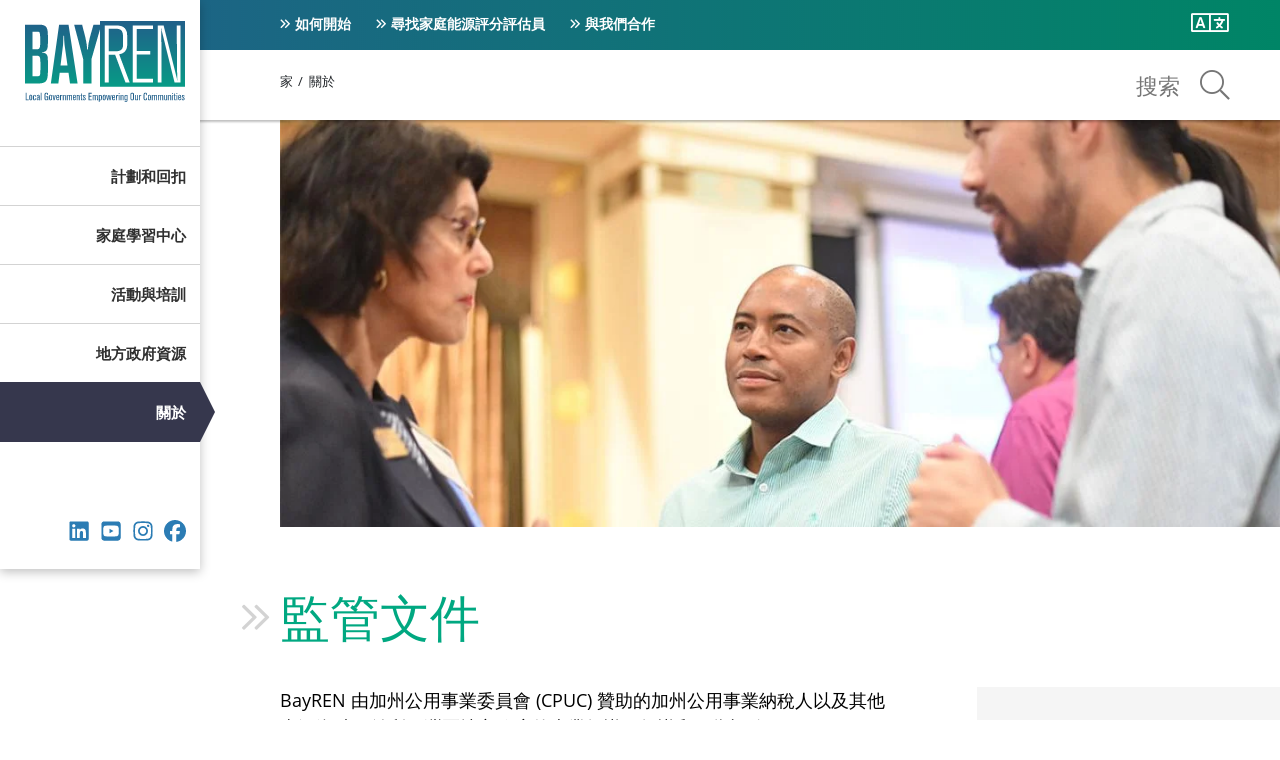

--- FILE ---
content_type: text/html; charset=UTF-8
request_url: https://zh-tw.bayren.org/regulatory-filings
body_size: 12753
content:
<!DOCTYPE html>
<html lang="zh-hant" dir="ltr">
  <head>
    <meta charset="utf-8" />
<noscript><style>form.antibot * :not(.antibot-message) { display: none !important; }</style>
</noscript><meta name="description" content="If you have questions regarding the content of these reports, please send us an email." />
<link rel="canonical" href="https://www.bayren.org/regulatory-filings" />
<meta name="twitter:card" content="summary_large_image" />
<meta name="twitter:description" content="BayREN is funded by California utility ratepayers under the auspices of the California Public Utilities Commission (CPUC), as well as other sources, and draws on the expertise, knowledge, and proven track record of Bay Area local governments. As a Program Administrator of ratepayer funding, BayREN&#039;s administrative team routinely submits various regulatory reports, including an annual impact report, budget and cost-effectiveness filings, and long-term business plans that outline how we will continue to fill an important gap in the provision of energy efficiency services." />
<meta name="twitter:title" content="Regulatory Filings" />
<meta name="twitter:site" content="@mtcbata" />
<meta name="Generator" content="Drupal 10 (https://www.drupal.org)" />
<meta name="MobileOptimized" content="width" />
<meta name="HandheldFriendly" content="true" />
<meta name="viewport" content="width=device-width, initial-scale=1.0" />
<link rel="alternate" hreflang="en" href="https://www.bayren.org/node/326" />
<link rel="alternate" hreflang="es" href="https://es.bayren.org/node/326" />
<link rel="alternate" hreflang="zh-tw" href="https://zh-tw.bayren.org/node/326" />
<link rel="alternate" hreflang="zh" href="https://zh.bayren.org/node/326" />
<link rel="alternate" hreflang="tl" href="https://tl.bayren.org/node/326" />
<link rel="alternate" hreflang="vi" href="https://vi.bayren.org/node/326" />
<link rel="alternate" hreflang="fa" href="https://fa.bayren.org/node/326" />
<link rel="alternate" hreflang="ar" href="https://ar.bayren.org/node/326" />
<link rel="icon" href="/themes/custom/bayren/favicon.ico" type="image/vnd.microsoft.icon" />
<link rel="alternate" hreflang="en" href="https://www.bayren.org/regulatory-filings" />

    <title>Regulatory Filings | Bay Area Regional Energy Network</title>
    <link rel="stylesheet" media="all" href="/sites/default/files/css/css_7OVdKWsUFIcnAfmVouCo7oRVK4OD2xhvhrUGJyYGJRo.css?delta=0&amp;language=zh-hant&amp;theme=bayren&amp;include=eJxNjt0OgyAMhV-IyePs0hRokFFb0mKie_qZKdnuvvOXnACHIvtMEoAe0czFiql00blwQu6BJFb_xy4SmB0-gOHgFc0gow3Nks5MFH3SrQFN8IL9Mlh0BSpvdLh3KlxH5ZYui2TCORr6C096QsdzptU1UMgKbbGx-znTxm0LVGzB5Oywjuv35QerYlkB" />
<link rel="stylesheet" media="all" href="/sites/default/files/css/css_nVEQ-Opj_xr3-aCrpbikDTeY4YTa1EGGBK5SvpPwByo.css?delta=1&amp;language=zh-hant&amp;theme=bayren&amp;include=eJxNjt0OgyAMhV-IyePs0hRokFFb0mKie_qZKdnuvvOXnACHIvtMEoAe0czFiql00blwQu6BJFb_xy4SmB0-gOHgFc0gow3Nks5MFH3SrQFN8IL9Mlh0BSpvdLh3KlxH5ZYui2TCORr6C096QsdzptU1UMgKbbGx-znTxm0LVGzB5Oywjuv35QerYlkB" />

    <script type="application/json" data-drupal-selector="drupal-settings-json">{"path":{"baseUrl":"\/","pathPrefix":"","currentPath":"node\/326","currentPathIsAdmin":false,"isFront":false,"currentLanguage":"zh-hant"},"pluralDelimiter":"\u0003","suppressDeprecationErrors":true,"gtag":{"tagId":"","consentMode":false,"otherIds":[],"events":[],"additionalConfigInfo":[]},"ajaxPageState":{"libraries":"[base64]","theme":"bayren","theme_token":null},"ajaxTrustedUrl":{"\/search\/google":true},"gtm":{"tagId":null,"settings":{"data_layer":"dataLayer","include_classes":false,"allowlist_classes":"","blocklist_classes":"","include_environment":false,"environment_id":"","environment_token":""},"tagIds":["GTM-5HN7LXH","GTM-KMMBGGG"]},"localizejs":{"projectKey":"pvo7Z8pCLRwW0","language_switcher":{"languages":{"-10":{"code":"en","label":"English","domain":"www.bayren.org"},"-9":{"code":"es","label":"Espa\u00f1ol","domain":"es.bayren.org"},"-8":{"code":"zh","label":"\u4e2d\u56fd\u4eba(\u7b80\u5316)","domain":"zh.bayren.org"},"-7":{"code":"zh-TW","label":"\u4e2d\u6587(\u7e41\u9ad4)","domain":"zh-tw.bayren.org"},"-6":{"code":"tl","label":"Tagalog","domain":"tl.bayren.org"},"-5":{"code":"vi","label":"Ti\u1ebfng Vi\u1ec7t","domain":"vi.bayren.org"},"-4":{"code":"fa","label":"\u0641\u0627\u0631\u0633\u06cc","domain":"fa.bayren.org"},"-3":{"code":"ar","label":"\u0639\u0631\u0628\u064a","domain":"ar.bayren.org"}},"useDomains":true}},"data":{"extlink":{"extTarget":false,"extTargetAppendNewWindowDisplay":false,"extTargetAppendNewWindowLabel":"(opens in a new window)","extTargetNoOverride":false,"extNofollow":false,"extTitleNoOverride":false,"extNoreferrer":true,"extFollowNoOverride":false,"extClass":"ext","extLabel":"(link is external)","extImgClass":false,"extSubdomains":false,"extExclude":"","extInclude":"","extCssExclude":".social-icon, .view-rebates","extCssInclude":"","extCssExplicit":"","extAlert":false,"extAlertText":"This link will take you to an external web site. We are not responsible for their content.","extHideIcons":false,"mailtoClass":"0","telClass":"tel","mailtoLabel":"(link sends email)","telLabel":"(link is a phone number)","extUseFontAwesome":true,"extIconPlacement":"append","extPreventOrphan":false,"extFaLinkClasses":"fa fa-external-link","extFaMailtoClasses":"fa fa-envelope-o","extAdditionalLinkClasses":"","extAdditionalMailtoClasses":"","extAdditionalTelClasses":"","extFaTelClasses":"fa fa-phone","allowedDomains":null,"extExcludeNoreferrer":""}},"googlePSE":{"language":"zh-hant","displayWatermark":false},"user":{"uid":0,"permissionsHash":"952e1a41848094025736ca66c2497dfca25e9beb6286e46d527f87e3c2510884"}}</script>
<script src="/sites/default/files/js/js_n9MFP6-Y0EuJQEbMzK8pf1Pl0GCEZJ7wRC4nellrmuY.js?scope=header&amp;delta=0&amp;language=zh-hant&amp;theme=bayren&amp;include=eJxdj0sOgzAMRC-UkuN0GTmpMaHOR7ZRaU9fKiok2IzezFtNhLdg9cQtAt80Se6mLu6rQVSHq3GuT_-QpQMP_-qoNWIMSdHvuNEdDKWAHNaAPG1x7QPMsJ7H4rgl4PzBWT1DpQUIg76ypQnlJA90xVKIoGgTFrye-MkubcyMPk1NsYYxr6hfGx1fDg"></script>
<script src="/modules/contrib/google_tag/js/gtag.js?t8tk11"></script>
<script src="/modules/contrib/google_tag/js/gtm.js?t8tk11"></script>

  </head>
  <body class="node-326 page-node-326 section-node page-node path-node-326 node-id-326 node-type-page">
        <a href="#main-content" class="visually-hidden focusable skip-link">
      Skip to main content
    </a>
    <noscript><iframe src="https://www.googletagmanager.com/ns.html?id=GTM-5HN7LXH"
                  height="0" width="0" style="display:none;visibility:hidden"></iframe></noscript>
<noscript><iframe src="https://www.googletagmanager.com/ns.html?id=GTM-KMMBGGG"
                  height="0" width="0" style="display:none;visibility:hidden"></iframe></noscript>

      <div class="dialog-off-canvas-main-canvas" data-off-canvas-main-canvas>
    
<div id="page-wrapper">
  <header id="header" class="header" role="banner">
    <button aria-label="Translate this page" class="localize-trigger"><span class="visually-hidden">Change Language</span></button>
    <button class="search-trigger"><span class="visually-hidden">Toggle Search Form</span></button>
    <button class="menu-trigger"><span class="visually-hidden">Toggle Main Navigation</span></button>
    <div class="header__topbar">
      <div class="container">
        <div class="header__topmenu">
          <nav role="navigation" aria-labelledby="block-header-menu" id="block-header" class="block block-menu navigation menu--header">
  
            <div class="visually-hidden block__title" id="block-header-menu">Header</div>
    

        
                <ul class="menu menu--level-1">
                    <li class="menu-item menu-item--collapsed">
        <a href="/get-started" data-drupal-link-system-path="node/16">How to Get Started</a>
              </li>
                <li class="menu-item">
        <a href="/find-home-energy-score-assessor" data-drupal-link-system-path="node/1">Find a Home Energy Score Assessor</a>
              </li>
                <li class="menu-item menu-item--collapsed">
        <a href="/partner-with-us" data-drupal-link-system-path="node/11">Partner With Us</a>
              </li>
        </ul>
  


  </nav>

        </div>
      </div>
      <div class="header__localize">
        <div id="block-localizejs-language-switcher" class="block block-localizejs block-localizejs-language-switcher">
  
    
      <div id="localize-links">
  <ul class="localize-links-container" notranslate>
                  <li><button data-language="en" onclick='javascript:window.location.href="https://www.bayren.org/node/326"'>English</button></li>
              <li><button data-language="es" onclick='javascript:window.location.href="https://es.bayren.org/node/326"'>Español</button></li>
              <li><button data-language="zh" onclick='javascript:window.location.href="https://zh.bayren.org/node/326"'>中国人(简化)</button></li>
              <li><button data-language="zh-TW" onclick='javascript:window.location.href="https://zh-tw.bayren.org/node/326"'>中文(繁體)</button></li>
              <li><button data-language="tl" onclick='javascript:window.location.href="https://tl.bayren.org/node/326"'>Tagalog</button></li>
              <li><button data-language="vi" onclick='javascript:window.location.href="https://vi.bayren.org/node/326"'>Tiếng Việt</button></li>
              <li><button data-language="fa" onclick='javascript:window.location.href="https://fa.bayren.org/node/326"'>فارسی</button></li>
              <li><button data-language="ar" onclick='javascript:window.location.href="https://ar.bayren.org/node/326"'>عربي</button></li>
            </ul>
</div>

  </div>

      </div>
      <div class="header__search">
        <div class="search-block-form google-cse block block-search" data-drupal-selector="search-block-form" id="block-bayren-search" role="search">
  
      <div class="visually-hidden">Search</div>
    
      <form action="/search/google" method="get" id="search-block-form" accept-charset="UTF-8">
  <div class="js-form-item form-item js-form-type-search form-type-search js-form-item-keys form-item-keys form-no-label">
      <label for="edit-keys" class="visually-hidden">Search</label>
        <input title="Enter the terms you wish to search for." placeholder="Search" data-drupal-selector="edit-keys" type="search" id="edit-keys" name="keys" value="" size="40" maxlength="128" class="form-search" />

        </div>
<input data-drupal-selector="edit-protect-form-flood-control" type="hidden" name="protect_form_flood_control" value="protect_form_flood_control" />
<div data-drupal-selector="edit-actions" class="form-actions js-form-wrapper form-wrapper" id="edit-actions--briSnzzz7ww"><input data-drupal-selector="search-block-form-submit" type="submit" id="search-block-form-submit" value="Search" class="button js-form-submit form-submit" />
</div>

</form>

  </div>

      </div>
    </div>
  </header>
  <div class="header__sidebar">
    <div class="header__branding">
      <a class="header__logo" href="/" rel="home">
      <img class="header__logo--desktop" src="/themes/custom/bayren/logo.svg" alt="Home" />
    </a>
    </div>

    <div class="header__sidemenu">
      <nav role="navigation" aria-labelledby="block-bayren-main-menu-menu" id="block-bayren-main-menu" class="block block-menu navigation menu--main">
  
            <div class="visually-hidden block__title" id="block-bayren-main-menu-menu">Main navigation</div>
    

        
              <ul class="menu">
                    <li class="menu-item menu-item--expanded dropdown"
                   class="menu" aria-expanded="false"
                >
        <a href="/programs-rebates" data-drupal-link-system-path="node/46">Programs &amp; Rebates</a>
                  <button class="dropdown-icon" aria-label="expand children"></button>
                        <ul class="menu dropdown-menu">
                    <li class="menu-item menu-item--expanded dropdown"
                   class="menu" aria-expanded="false"
                >
        <a href="/residential" data-drupal-link-system-path="node/51">Homeowners</a>
                  <button class="dropdown-icon" aria-label="expand children"></button>
                        <ul class="menu dropdown-menu">
                    <li class="menu-item"
                >
        <a href="/ease-home" data-drupal-link-system-path="node/2431">EASE Home</a>
              </li>
                <li class="menu-item"
                >
        <a href="/hes" data-drupal-link-system-path="node/91">Home Energy Score (HES)</a>
              </li>
                <li class="menu-item"
                >
        <a href="/find-incentives" data-drupal-link-system-path="node/2419">Find Incentives</a>
              </li>
                <li class="menu-item"
                >
        <a href="/homeowners/income-qualified-programs" data-drupal-link-system-path="node/2435">Income Qualified Programs</a>
              </li>
                <li class="menu-item"
                >
        <a href="/residential-county-contact" data-drupal-link-system-path="node/2430">County Contact</a>
              </li>
                <li class="menu-item"
                >
        <a href="/homeowners/find-qualified-contractor" data-drupal-link-system-path="node/2422">Find a Qualified Contractor</a>
              </li>
        </ul>
  
              </li>
                <li class="menu-item"
                >
        <a href="/renters" data-drupal-link-system-path="node/166">Tips for Renters</a>
              </li>
                <li class="menu-item menu-item--expanded dropdown"
                   class="menu" aria-expanded="false"
                >
        <a href="/programs-rebates/multifamily-property-owners" data-drupal-link-system-path="node/101">Multifamily Property Owners</a>
                  <button class="dropdown-icon" aria-label="expand children"></button>
                        <ul class="menu dropdown-menu">
                    <li class="menu-item"
                >
        <a href="/multifamily-property-owners/building-improvements" data-drupal-link-system-path="node/126">Building Improvements</a>
              </li>
                <li class="menu-item"
                >
        <a href="/mf/interest-eligibility" data-drupal-link-system-path="node/1076">Interest &amp; Eligibility</a>
              </li>
                <li class="menu-item"
                >
        <a href="/bambe-eligibility" data-drupal-link-system-path="node/2214">Incentive &amp; Eligibility Tool</a>
              </li>
                <li class="menu-item"
                >
        <a href="/MF-Case-Studies" data-drupal-link-system-path="node/111">Case Studies</a>
              </li>
        </ul>
  
              </li>
                <li class="menu-item menu-item--expanded dropdown"
                   class="menu" aria-expanded="false"
                >
        <a href="/programs-rebates/business-upgrades" data-drupal-link-system-path="node/106">Business Owners</a>
                  <button class="dropdown-icon" aria-label="expand children"></button>
                        <ul class="menu dropdown-menu">
                    <li class="menu-item menu-item--collapsed dropdown"
                >
        <a href="/business" data-drupal-link-system-path="node/2426">BayREN Business</a>
              </li>
                <li class="menu-item"
                >
        <a href="/chill" data-drupal-link-system-path="node/2427">Refrigerant Replacement</a>
              </li>
                <li class="menu-item"
                >
        <a href="/business-owners/refrigeration-contractor-list" data-drupal-link-system-path="node/2517">Refrigeration Contractor List</a>
              </li>
        </ul>
  
              </li>
        </ul>
  
              </li>
                <li class="menu-item menu-item--expanded dropdown"
                   class="menu" aria-expanded="false"
                >
        <a href="/home-learning" data-drupal-link-system-path="node/146">Home Learning Center</a>
                  <button class="dropdown-icon" aria-label="expand children"></button>
                        <ul class="menu dropdown-menu">
                    <li class="menu-item"
                >
        <a href="/home-learning-center/induction-cooking" data-drupal-link-system-path="node/61">Induction Cooking</a>
              </li>
                <li class="menu-item"
                >
        <a href="/toolkit" data-drupal-link-system-path="node/186">Energy Efficiency Toolkit</a>
              </li>
        </ul>
  
              </li>
                <li class="menu-item"
                >
        <a href="/events-training" data-drupal-link-system-path="node/451">Events &amp; Training</a>
              </li>
                <li class="menu-item menu-item--expanded dropdown"
                   class="menu" aria-expanded="false"
                >
        <a href="/local-government-resources" data-drupal-link-system-path="node/196">Local Government Resources</a>
                  <button class="dropdown-icon" aria-label="expand children"></button>
                        <ul class="menu dropdown-menu">
                    <li class="menu-item"
                >
        <a href="/local-government-resources/your-county-lead" data-drupal-link-system-path="node/456">Your County Lead</a>
              </li>
                <li class="menu-item menu-item--expanded dropdown"
                   class="menu" aria-expanded="false"
                >
        <a href="/local-government-resources/building-and-energy-tools" data-drupal-link-system-path="node/2386">Building and Energy Tools</a>
                  <button class="dropdown-icon" aria-label="expand children"></button>
                        <ul class="menu dropdown-menu">
                    <li class="menu-item"
                >
        <a href="/existing-buildings-study" data-drupal-link-system-path="node/2387">Existing Buildings Study</a>
              </li>
                <li class="menu-item"
                >
        <a href="/building-and-energy-tools/bay-area-energy-atlas" data-drupal-link-system-path="node/1851">Bay Area Energy Atlas</a>
              </li>
        </ul>
  
              </li>
                <li class="menu-item menu-item--expanded dropdown"
                   class="menu" aria-expanded="false"
                >
        <a href="/public-programs" data-drupal-link-system-path="node/2339">Public Buildings Assistance</a>
                  <button class="dropdown-icon" aria-label="expand children"></button>
                        <ul class="menu dropdown-menu">
                    <li class="menu-item menu-item--collapsed dropdown"
                >
        <a href="/decarb-showcase" data-drupal-link-system-path="node/2442">Decarbonization Showcase</a>
              </li>
                <li class="menu-item"
                >
        <a href="https://www.bayren.org/decarbonization-education-and-financing">Decarbonization Education and Financing</a>
              </li>
                <li class="menu-item menu-item--collapsed dropdown"
                >
        <a href="/public-buildings-assistance/energy-concierge" data-drupal-link-system-path="node/2416">Energy Concierge</a>
              </li>
                <li class="menu-item menu-item--collapsed dropdown"
                >
        <a href="/public-buildings-assistance/energy-roadmapping" data-drupal-link-system-path="node/2436">Energy Roadmapping</a>
              </li>
        </ul>
  
              </li>
                <li class="menu-item menu-item--expanded dropdown"
                   class="menu" aria-expanded="false"
                >
        <a href="/code-compliance" data-drupal-link-system-path="node/221">Code Compliance</a>
                  <button class="dropdown-icon" aria-label="expand children"></button>
                        <ul class="menu dropdown-menu">
                    <li class="menu-item"
                >
        <a href="/code-compliance/training" data-drupal-link-system-path="node/681">Request a Training</a>
              </li>
                <li class="menu-item"
                >
        <a href="/code-compliance/training-course-catalog" data-drupal-link-system-path="node/1631">Training Course Catalog</a>
              </li>
                <li class="menu-item menu-item--collapsed dropdown"
                >
        <a href="/code-compliance/applicant-tools-guides" data-drupal-link-system-path="node/686">Applicant Tools &amp; Guides</a>
              </li>
                <li class="menu-item menu-item--collapsed dropdown"
                >
        <a href="/code-compliance/building-dept-tools-guides" data-drupal-link-system-path="node/301">Building Dept. Tools &amp; Guides</a>
              </li>
        </ul>
  
              </li>
                <li class="menu-item menu-item--expanded dropdown"
                   class="menu" aria-expanded="false"
                >
        <a href="/local-government-resources/energy-policies-reach-codes" data-drupal-link-system-path="node/216">Energy Policies &amp; Reach Codes</a>
                  <button class="dropdown-icon" aria-label="expand children"></button>
                        <ul class="menu dropdown-menu">
                    <li class="menu-item menu-item--collapsed dropdown"
                >
        <a href="/energy-policies-reach-codes/how-adopt-reach-code" data-drupal-link-system-path="node/281">How to Adopt a Reach Code</a>
              </li>
                <li class="menu-item menu-item--collapsed dropdown"
                >
        <a href="/how-adopt-reach-code/addressing-existing-buildings" data-drupal-link-system-path="node/256">Addressing Existing Buildings</a>
              </li>
                <li class="menu-item"
                >
        <a href="/zero-net-energyzero-net-carbon-assistance-municipal-buildings/zneznc-resources" data-drupal-link-system-path="node/236">ZNE/ZNC Resources</a>
              </li>
        </ul>
  
              </li>
                <li class="menu-item"
                >
        <a href="/local-government-resources/contact-codes-and-standards" data-drupal-link-system-path="node/1536">Contact Codes and Standards</a>
              </li>
        </ul>
  
              </li>
                <li class="menu-item menu-item--expanded dropdown menu-item--active-trail open"
                    class="menu" aria-expanded="true"
                >
        <a href="/about" data-drupal-link-system-path="node/31">About</a>
                  <button class="dropdown-icon" aria-label="expand children"></button>
                        <ul class="menu dropdown-menu">
                    <li class="menu-item menu-item--expanded dropdown"
                   class="menu" aria-expanded="false"
                >
        <a href="/about/how-we-work" data-drupal-link-system-path="node/321">How We Work</a>
                  <button class="dropdown-icon" aria-label="expand children"></button>
                        <ul class="menu dropdown-menu">
                    <li class="menu-item"
                >
        <a href="/how-we-work/our-programs" data-drupal-link-system-path="node/1291">Our Programs</a>
              </li>
        </ul>
  
              </li>
                <li class="menu-item"
                >
        <a href="/about/news" data-drupal-link-system-path="node/36">News</a>
              </li>
                <li class="menu-item menu-item--active-trail open"
                >
        <a href="/regulatory-filings" data-drupal-link-system-path="node/326" class="is-active" aria-current="page">Regulatory Filings</a>
              </li>
                <li class="menu-item"
                >
        <a href="/contact-us" data-drupal-link-system-path="node/1866">Contact Us</a>
              </li>
        </ul>
  
              </li>
        </ul>
  


  </nav>

    </div>
    <div class="header__social">
      <span class="social-icon social-icon--linkedin"><a href="https://www.linkedin.com/company/bayren" title="Find BayREN on LinkedIn"><svg xmlns="http://www.w3.org/2000/svg" viewBox="0 0 448 512"><!--!Font Awesome Free 6.5.2 by @fontawesome - https://fontawesome.com License - https://fontawesome.com/license/free Copyright 2024 Fonticons, Inc.--><path d="M416 32H31.9C14.3 32 0 46.5 0 64.3v383.4C0 465.5 14.3 480 31.9 480H416c17.6 0 32-14.5 32-32.3V64.3c0-17.8-14.4-32.3-32-32.3zM135.4 416H69V202.2h66.5V416zm-33.2-243c-21.3 0-38.5-17.3-38.5-38.5S80.9 96 102.2 96c21.2 0 38.5 17.3 38.5 38.5 0 21.3-17.2 38.5-38.5 38.5zm282.1 243h-66.4V312c0-24.8-.5-56.7-34.5-56.7-34.6 0-39.9 27-39.9 54.9V416h-66.4V202.2h63.7v29.2h.9c8.9-16.8 30.6-34.5 62.9-34.5 67.2 0 79.7 44.3 79.7 101.9V416z"/></svg>linkedin</a></span>
<span class="social-icon social-icon--youtube"><a href="https://www.youtube.com/c/BayAreaRegionalEnergyNetwork" title="Find BayREN on YouTube"><svg xmlns="http://www.w3.org/2000/svg" viewBox="0 0 448 512"><!--!Font Awesome Free 6.5.2 by @fontawesome - https://fontawesome.com License - https://fontawesome.com/license/free Copyright 2024 Fonticons, Inc.--><path d="M282 256.2l-95.2-54.1V310.3L282 256.2zM384 32H64C28.7 32 0 60.7 0 96V416c0 35.3 28.7 64 64 64H384c35.3 0 64-28.7 64-64V96c0-35.3-28.7-64-64-64zm14.4 136.1c7.6 28.6 7.6 88.2 7.6 88.2s0 59.6-7.6 88.1c-4.2 15.8-16.5 27.7-32.2 31.9C337.9 384 224 384 224 384s-113.9 0-142.2-7.6c-15.7-4.2-28-16.1-32.2-31.9C42 315.9 42 256.3 42 256.3s0-59.7 7.6-88.2c4.2-15.8 16.5-28.2 32.2-32.4C110.1 128 224 128 224 128s113.9 0 142.2 7.7c15.7 4.2 28 16.6 32.2 32.4z"/></svg>youtube</a></span>
<span class="social-icon social-icon--instagram"><a href="https://www.instagram.com/bayren_official/" title="Find BayREN on Instagram"><svg xmlns="http://www.w3.org/2000/svg" viewBox="0 0 448 512"><!--!Font Awesome Free 6.5.2 by @fontawesome - https://fontawesome.com License - https://fontawesome.com/license/free Copyright 2024 Fonticons, Inc.--><path d="M224.1 141c-63.6 0-114.9 51.3-114.9 114.9s51.3 114.9 114.9 114.9S339 319.5 339 255.9 287.7 141 224.1 141zm0 189.6c-41.1 0-74.7-33.5-74.7-74.7s33.5-74.7 74.7-74.7 74.7 33.5 74.7 74.7-33.6 74.7-74.7 74.7zm146.4-194.3c0 14.9-12 26.8-26.8 26.8-14.9 0-26.8-12-26.8-26.8s12-26.8 26.8-26.8 26.8 12 26.8 26.8zm76.1 27.2c-1.7-35.9-9.9-67.7-36.2-93.9-26.2-26.2-58-34.4-93.9-36.2-37-2.1-147.9-2.1-184.9 0-35.8 1.7-67.6 9.9-93.9 36.1s-34.4 58-36.2 93.9c-2.1 37-2.1 147.9 0 184.9 1.7 35.9 9.9 67.7 36.2 93.9s58 34.4 93.9 36.2c37 2.1 147.9 2.1 184.9 0 35.9-1.7 67.7-9.9 93.9-36.2 26.2-26.2 34.4-58 36.2-93.9 2.1-37 2.1-147.8 0-184.8zM398.8 388c-7.8 19.6-22.9 34.7-42.6 42.6-29.5 11.7-99.5 9-132.1 9s-102.7 2.6-132.1-9c-19.6-7.8-34.7-22.9-42.6-42.6-11.7-29.5-9-99.5-9-132.1s-2.6-102.7 9-132.1c7.8-19.6 22.9-34.7 42.6-42.6 29.5-11.7 99.5-9 132.1-9s102.7-2.6 132.1 9c19.6 7.8 34.7 22.9 42.6 42.6 11.7 29.5 9 99.5 9 132.1s2.7 102.7-9 132.1z"/></svg>instagram</a></span>
<span class="social-icon social-icon--facebook"><a href="https://www.facebook.com/BayRENofficial" title="Find BayREN on Facebook"><svg xmlns="http://www.w3.org/2000/svg" viewBox="0 0 512 512"><!--!Font Awesome Free 6.5.2 by @fontawesome - https://fontawesome.com License - https://fontawesome.com/license/free Copyright 2024 Fonticons, Inc.--><path d="M512 256C512 114.6 397.4 0 256 0S0 114.6 0 256C0 376 82.7 476.8 194.2 504.5V334.2H141.4V256h52.8V222.3c0-87.1 39.4-127.5 125-127.5c16.2 0 44.2 3.2 55.7 6.4V172c-6-.6-16.5-1-29.6-1c-42 0-58.2 15.9-58.2 57.2V256h83.6l-14.4 78.2H287V510.1C413.8 494.8 512 386.9 512 256h0z"/></svg>facebook</a></span>
    </div>
  </div>
  <div id="page">
    <div id="main-wrapper" class="layout-main-wrapper layout-container clearfix">
              <div class="header__breadcrumb">
            <div class="container">
    <div id="block-bayren-breadcrumbs" class="block block-system block-system-breadcrumb-block">
  
    
        <nav class="breadcrumb" aria-label="Website Orientation">
    <div id="system-breadcrumb" class="visually-hidden">You are here</div>
    <ol>
                        <li>
          <a href="/">Home</a>
        </li>
                              <li>
          <a href="/about">About</a>
        </li>
                                            </ol>
  </nav>

  </div>

  </div>

        </div>
                    <div class="highlighted">
          <aside class="layout-container section clearfix" role="complementary">
              <div class="container">
    <div data-drupal-messages-fallback class="hidden"></div>

  </div>

          </aside>
        </div>
            
      <div id="main-content" class="layout-main container clearfix">
        <main id="content" class="column main-content" role="main">
          <section class="section">
                          <div class="region region-content">
      

<article id="editoria11y-check" class="node node--type-page node--view-mode-full">

  <div class="feature-image">
    
            <div class="field field--image field__item"><article class="media media--type-image media--view-mode-full">
  
      
            <div class="field field--media-image field__item">  <img loading="lazy" src="/sites/default/files/styles/full/public/2021-11/atf_039.jpg?itok=e6EmrC69&amp;cb=f9b2f9d9" width="1120" height="456" alt="A group of city staff."/>


</div>
      
      </article>
</div>
      
  </div>

  
    <h1 class="page-title"><span class="field field--name-title field--type-string field--label-hidden">Regulatory Filings</span>
</h1>
  

  <div class="row clear-both">
    <div class="col-xl-8">
      
            <div class="clearfix text-formatted field field--summary field__item"><p>BayREN is funded by California utility ratepayers under the auspices of the California Public Utilities Commission (CPUC), as well as other sources, and draws on the expertise, knowledge, and proven track record of Bay Area local governments.&nbsp;</p>
<p>As a Program Administrator of ratepayer funding, BayREN's administrative team routinely submits various regulatory reports, including an annual impact report, budget and cost-effectiveness filings, and long-term business plans that outline how we will continue to fill an important gap in the provision of energy efficiency services.&nbsp;</p></div>
      
      
            <div class="clearfix text-formatted field field--body field__item"><p>If you have questions regarding the content of these reports, please <a href="mailto:rjacoby@bayareametro.gov">send us an email</a>.&nbsp;</p></div>
      

            
      
      <div class="field field--cards field__items">
              <div class="field__item">  <div class="paragraph paragraph--type--tab-group paragraph--view-mode--default">
          


<div class="field field-type-entity-reference-revisions field-name-field-tabs field--label-hidden field__items">
  <div class="tab-list-wrapper">
    <ul class="nav nav-tabs nav-justified">
              <li class="first active">
          <button data-target="#tabs-3571" data-toggle="tab">Annual Reports</button>
        </li>
              <li class="">
          <button data-target="#tabs-3576" data-toggle="tab">Advice Letters</button>
        </li>
              <li class="">
          <button data-target="#tabs-3581" data-toggle="tab">EM&amp;V</button>
        </li>
              <li class="last">
          <button data-target="#tabs-3626" data-toggle="tab">Guiding Documents</button>
        </li>
          </ul>
  </div>
  <div class="tab-content">
          <div class="tab-pane first active" id="tabs-3571">
        

  <div class="paragraph paragraph--type--tab-text paragraph--view-mode--default">
          
            <div class="field field--heading field__item">Annual Reports</div>
      
            <div class="clearfix text-formatted field field--copy field__item"><ul>
<li><a href="/sites/default/files/documents/2025/BayREN_2024_Annual_Report_Final.pdf">2024 Annual Report</a>
<ul>
<li><a href="/sites/default/files/documents/2025/2024_Annual_Report_BayREN_04-05-25_Corrected.xlsx">Excel Template</a></li>
</ul>
</li>
<li><a href="/sites/default/files/documents/2024/BayREN%20Annual%20Report%20Narrative%202023.pdf">2023 Annual Report</a>
<ul>
<li><a href="/sites/default/files/documents/2024/BayREN%20Annual%20Report%20Excel%20Template%202023_0.xlsx">Excel Template</a></li>
</ul>
</li>
<li><a href="/sites/default/files/2023-05/BayREN%20AR%2011x17.pdf">2022 Annual Report</a>&nbsp;|&nbsp;<a href="/sites/default/files/2023-05/BayREN%202022%20Annual%20Report-simple.pdf">Accessible</a>
<ul>
<li><a href="/sites/default/files/2023-05/BayREN%20Annual%20Report%20Excel%20Template%202022.xlsx">Excel Template</a></li>
</ul>
</li>
<li><a href="/sites/default/files/2022-05/2021%20BayREN%20Annual%20Report-11x17.pdf">2021 Annual Report</a>
<ul>
<li><a href="/sites/default/files/2022-05/2023%20BayREN%20PGE%20JCM%20Final_0.pdf">Appendix B, Attachment 1: PG&amp;E-BayREN 2023 Joint Cooperation Memo</a></li>
<li><a href="/sites/default/files/2022-05/2023%20BayREN%20MCE%20JCM%20Final_0.pdf">Appendix B, Attachment 2: MCE-BayREN 2023 Joint Cooperation Memo</a></li>
</ul>
</li>
<li><a href="/sites/default/files/2022-03/BayREN_PY2020_AnnualReport_Final.pdf">2020 Annual Report</a></li>
<li><a href="/sites/default/files/2022-03/BayREN%202019%20Annual%20Report_Final.pdf">2019 Annual Report</a></li>
<li><a href="/sites/default/files/2022-03/BayREN%202018%20Annual%20Report_2019_0415.pdf">2018 Annual Report</a></li>
<li><a href="/sites/default/files/2022-03/BayREN%202017%20Annual%20Report%20Final%202018_0420_UPDATED.pdf">2017 Annual Report</a></li>
<li><a href="/sites/default/files/2022-03/BayREN%202016%20Annual%20Report%202017_0420_Final.pdf">2016 Annual Report</a></li>
<li><a href="/sites/default/files/2022-03/BayREN%202015%20Annual%20Report_2016_0418_2-Final.pdf">2015 Annual Report</a></li>
<li><a href="/sites/default/files/2022-03/BayREN%202014%20Annual%20Report%20rev2.pdf">2014 Annual Report</a></li>
</ul></div>
      
      </div>

      </div>
          <div class="tab-pane" id="tabs-3576">
        

  <div class="paragraph paragraph--type--tab-text paragraph--view-mode--default">
          
            <div class="field field--heading field__item">Advice Letters</div>
      
            <div class="clearfix text-formatted field field--copy field__item"><p>BayREN Advice Letters sorted by <em>Effective Subject Date:</em></p>
<ul>
<li><strong>2025</strong>
<ul>
<li><a href="/sites/default/files/documents/2025/BayREN-MCAL_103125_v2_%281%29.pdf" data-entity-type="external">Advice Letter 34-E: 2024 - 2027 Portfolio Mid-Cycle Advice Letter</a></li>
</ul>
</li>
<li><strong>2024</strong>
<ul>
<li><a href="/sites/default/files/documents/2024/BayREN%20Home%20Energy%20Score%20CA%20AL%2028-E%20Final.pdf">Advice Letter 28-E: BayREN Home Energy Score CA</a></li>
<li><a href="/sites/default/files/documents/2024/BayREN%20Advice%20Letter%2025-E%20IDSM.pdf"><span>Advice Letter 25-E: Integrated Demand Side Management (IDSM)</span></a></li>
</ul>
</li>
<li><strong>2023</strong>
<ul>
<li><a href="/sites/default/files/documents/2023/BayREN_2024-2027_TUAL%2024-E%20.pdf">Advice Letter 24-E: 2024 - 2027 Portfolio True-up Advice Letter</a></li>
<li><a href="/sites/default/files/2023-04/BayREN%20Advice%20Letter%2023-E-consolidated.pdf">Advice Letter 23-E: Request for $1.2 million of 2021 Unspent/Uncommitted Funds from Authorized BayREN Budget</a></li>
</ul>
</li>
<li><strong>2022</strong>
<ul>
<li><a href="/sites/default/files/2022-05/BayREN%202021%20Advice%20Letter%2017-E.pdf">Advice Letter 17-E: BayREN and PG&amp;E Annual Joint Cooperation Memorandum for Energy Efficiency Programs for Program Year 2022</a></li>
<li><a href="/sites/default/files/2022-05/BayREN%202021%20Advice%20Letter%2018-E.pdf">Advice Letter 18-E: BayREN and MCE Annual Joint Cooperation Memorandum for Energy Efficiency Programs for Program Year 2022</a></li>
<li><a href="/sites/default/files/2022-05/BayREN%202021%20Advice%20Letter%2021-E%202022-2023%20BBAL%20%281%29.pdf">Advice Letter 21-E: 2022-2023 Energy Efficiency Program and Portfolio Budget Request</a>
<ul>
<li><a href="/sites/default/files/2022-05/BayREN%202021%20Advice%20Letter%2021-E%202022-2023%20BBAL_Substitute%20Sheets.pdf">Advice Letter 21-E Substitute Sheets</a></li>
<li><a href="/sites/default/files/2022-05/BayREN%20Advice%20Letter%2021-E-A_Fuel%20Sub%202022-2023%20BBAL.pdf">Advice Letter 21-E-A Supplemental for Fuel Substitution Measures</a></li>
</ul>
</li>
</ul>
</li>
<li><strong>2021</strong>
<ul>
<li><a href="/sites/default/files/2022-05/BayREN%202021%20Advice%20Letter%2016-E.pdf">Advice Letter 16-E: 2021 Annual Energy Efficiency Program and Portfolio Budget Request</a>
<ul>
<li><a href="/sites/default/files/2022-05/BayREN%202021%20Advice%20Letter%2016-E-A.pdf">Advice Letter 16-E-A: 2021 Annual Energy Efficiency Program and Portfolio Budget Request</a></li>
</ul>
</li>
</ul>
</li>
<li><strong>2020</strong>
<ul>
<li><a href="/sites/default/files/2022-05/BayREN%202020%20Advice%20Letter%2012-E.pdf">Advice Letter 12-E: 2020 Annual Energy Efficiency Program and Portfolio Budget Request</a></li>
<li><a href="/sites/default/files/2022-05/R.1311005%2C%20A.1701013%2C%20et.%20al.%20BayREN%20Compliance%20Filing%20AL%2013-E.pdf">Advice Letter 13-E: 2020 Annual Energy Efficiency Program and Portfolio Budget Request Compliance Filing</a></li>
<li><a href="/sites/default/files/2022-05/BayREN%20Advice%20Letter%2014-E%2C%20BayREN-PGE%20JCM.pdf">Advice Letter 14-E: BayREN and PG&amp;E Annual Joint cooperation Memorandum for Energy Efficiency Programs for Program Year 2020</a></li>
</ul>
</li>
<li><strong>2019</strong>
<ul>
<li><a href="/sites/default/files/2022-05/BayREN%202019%20Advice%20Letter%209-E.pdf">Advice Letter 9-E: 2019 Annual Energy Efficiency Program and Portfolio Budget Request</a>
<ul>
<li><a href="/sites/default/files/2022-05/BayREN%202019%20Advice%20Letter%209E-A.pdf">Advice Letter 9-E-A: 2019 Annual Energy Efficiency Program and Portfolio Budget Request&nbsp;(Supplemental)</a></li>
</ul>
</li>
</ul>
</li>
</ul></div>
      
      </div>

      </div>
          <div class="tab-pane" id="tabs-3581">
        

  <div class="paragraph paragraph--type--tab-text paragraph--view-mode--default">
          
            <div class="field field--heading field__item">EM&amp;V</div>
      
            <div class="clearfix text-formatted field field--copy field__item"><h3><strong>Evaluation, Measurement, and Verification (EM&amp;V)</strong></h3>
<ul>
<li><strong>2020</strong>
<ul>
<li><a href="/sites/default/files/2022-05/BayREN%20Core%20Value%20and%20Proposed%20Value%20Metrics%20Descriptive.pdf">BayREN Core Value and Proposed Value Metrics (Descriptive)</a></li>
</ul>
</li>
<li><strong>2019</strong>
<ul>
<li><a href="/sites/default/files/2022-05/BayREN%202019%20Process%20Evaluation%202020_0305%20Final.pdf">Process Evaluation</a></li>
<li><a href="/sites/default/files/2022-05/BayREN%20Residential%20Contractor%20Research_2019_02_20.pdf">BayREN Residential Contractor Research</a></li>
<li><a href="/sites/default/files/2022-05/Water_Bill_Savings_Process_Evaluation021519-FINAL.pdf">Water Bill Savings Process Evaluation</a></li>
</ul>
</li>
<li><strong>2018</strong>
<ul>
<li><a href="/sites/default/files/2022-05/BayREN%20SFMI%20Final%20Report-2018_09_20.pdf">Single Family Moderate Income Market Characterization</a></li>
<li><a href="/sites/default/files/2022-05/BayRen%20SMB%20Non-Deemed%20Market%20Characterization%20Report%20-%20Final.pdf">BayREN Small-to-Medium Business Non-Deemed Market Characterization Study</a></li>
</ul>
</li>
</ul></div>
      
      </div>

      </div>
          <div class="tab-pane last" id="tabs-3626">
        

  <div class="paragraph paragraph--type--tab-text paragraph--view-mode--default">
          
            <div class="field field--heading field__item">Guiding Documents</div>
      
            <div class="clearfix text-formatted field field--copy field__item"><ul>
<li><strong>BayREN Strategic Plans</strong>
<ul>
<li><a href="/sites/default/files/2022-04/BayREN%20Strategic%20Plan%202025.pdf">2025 Strategic Plan</a></li>
</ul>
</li>
<li><strong>BayREN Business Plans</strong>
<ul>
<li>2024-2031 Business Plan
<ul>
<li><a href="/sites/default/files/2022-03/A2203XXX%20-%20BayREN%20-%20Application%20for%20Approval%20of%20Business%20Plan.pdf">BayREN Application for Approval of Strategic Business Plan, Portfolio Plan, and Budget</a>
<ul>
<li><a href="/sites/default/files/2022-03/A2203XXX%20-%20BayREN-01%20-%20Business%20Plan%20Testimony%20%28Corrected%29%20PDFA.pdf">Exhibit 01 - Business Plan Testimony</a></li>
<li><a href="/sites/default/files/2022-03/A2203XXX%20-%20BayREN-02%20-%20Portfolio%20Plan%20Testimony.pdf">Exhibit 02 - Portfolio Plan Testimony</a></li>
<li><a href="/sites/default/files/2022-03/A2203XXX%20-%20BayREN-03%20-%20Appendices.pdf">Exhibit 03 - Appendices</a></li>
<li><a href="/sites/default/files/2022-03/A2203XXX%20-%20BayREN-03%20-%20Appendix%20B%20%28Excel%29%20-%202024-2031%20EE%20Application%20Attachment%20Tables_w%20Seg%20Metrics.xlsx">Exhibit 03, Appendix B - Application Tables (in Excel)</a></li>
</ul>
</li>
</ul>
</li>
<li><a href="/sites/default/files/2021-12/BayREN%202018-2025%20Business%20Plan.pdf">2018-2025 Business Plan</a></li>
</ul>
</li>
</ul></div>
      
      </div>

      </div>
      </div>
</div>

      </div>
</div>
          </div>
  

    </div>

    <aside class="sidebar col-xl-3 offset-xl-1">
      <div class="row">
        <div class="sidebar__promos col-12 order-xl-2">
          
        </div>
        <div class="sidebar__block--main-nav col-12 order-xl-1">
          <nav role="navigation" aria-labelledby="block-mainmenu-sidebar-menu" id="block-mainmenu-sidebar" class="block block-menu navigation menu--main">
  
        <h2 class="block__title" id="block-mainmenu-sidebar-menu"><a href="/about" class="menu-item--active-trail" data-drupal-link-system-path="node/31">About</a></h2>
    

        
              <ul class="menu">
                    <li class="menu-item menu-item--expanded dropdown"
                   class="menu" aria-expanded="false"
                >
        <a href="/about/how-we-work" data-drupal-link-system-path="node/321">How We Work</a> 
                  <button class="dropdown-icon" aria-label="expand children"></button>
                        <ul class="menu dropdown-menu">
                    <li class="menu-item"
                >
        <a href="/how-we-work/our-programs" data-drupal-link-system-path="node/1291">Our Programs</a> 
              </li>
        </ul>
  
              </li>
                <li class="menu-item"
                >
        <a href="/about/news" data-drupal-link-system-path="node/36">News</a> 
              </li>
                <li class="menu-item menu-item--active-trail open"
                >
        <a href="/regulatory-filings" data-drupal-link-system-path="node/326" class="is-active" aria-current="page">Regulatory Filings</a> 
              </li>
                <li class="menu-item"
                >
        <a href="/contact-us" data-drupal-link-system-path="node/1866">Contact Us</a> 
              </li>
        </ul>
  


  </nav>

          
        </div>
      </div>
    </aside>
  </div>

</article>



  </div>

          </section>
        </main>
      </div>
    </div>

    <div class="back-to-top">
      <div class="container">
        <button id="back-to-top" title="Back to top">back to top</button>
      </div> <!-- /.container -->
    </div>

          <footer class="footer" role="contentinfo">
        <div class="container">
          <div class="row">
            <div class="footer__top">
              <div class="footer__about">
                <div class="footer__logo">
                  <a href="/"><img src="/themes/custom/bayren/images/logo-footer.svg" alt="BayREN Logo" /></a>
                </div>
                <div id="block-aboutbayren" class="block block-block-content block-block-contentd8b154e4-f02d-4c12-b641-d23c1fdd6d78">
  
    
      
            <div class="clearfix text-formatted field field--body field__item"><p><strong>BayREN</strong> implements energy savings programs on a regional level in collaboration with the nine bay area counties.</p>
</div>
      
  </div>

              </div>
              <nav role="navigation" aria-labelledby="block-footer-menu-main-menu" id="block-footer-menu-main" class="block block-menu navigation menu--main">
  
            <div class="visually-hidden block__title" id="block-footer-menu-main-menu">Main navigation</div>
    

        
              <ul class="menu">
                    <li class="menu-item menu-item--collapsed dropdown"
                >
        <a href="/programs-rebates" data-drupal-link-system-path="node/46">Programs &amp; Rebates</a>
              </li>
                <li class="menu-item menu-item--collapsed dropdown"
                >
        <a href="/home-learning" data-drupal-link-system-path="node/146">Home Learning Center</a>
              </li>
                <li class="menu-item"
                >
        <a href="/events-training" data-drupal-link-system-path="node/451">Events &amp; Training</a>
              </li>
                <li class="menu-item menu-item--collapsed dropdown"
                >
        <a href="/local-government-resources" data-drupal-link-system-path="node/196">Local Government Resources</a>
              </li>
                <li class="menu-item menu-item--collapsed dropdown menu-item--active-trail open"
                >
        <a href="/about" data-drupal-link-system-path="node/31">About</a>
              </li>
        </ul>
  


  </nav>

              <nav role="navigation" aria-labelledby="block-footer-menu-header-menu" id="block-footer-menu-header" class="block block-menu navigation menu--header">
  
            <div class="visually-hidden block__title" id="block-footer-menu-header-menu">Header</div>
    

        
                <ul class="menu menu--level-1">
                    <li class="menu-item menu-item--collapsed">
        <a href="/get-started" data-drupal-link-system-path="node/16">How to Get Started</a>
              </li>
                <li class="menu-item">
        <a href="/find-home-energy-score-assessor" data-drupal-link-system-path="node/1">Find a Home Energy Score Assessor</a>
              </li>
                <li class="menu-item menu-item--collapsed">
        <a href="/partner-with-us" data-drupal-link-system-path="node/11">Partner With Us</a>
              </li>
        </ul>
  


  </nav>

              <div class="footer__content">
                <div id="block-addressblock" class="block block-block-content block-block-content9b5c3b01-031d-44bf-be6e-70f0e8664ebb">
  
    
      
            <div class="clearfix text-formatted field field--body field__item"><p><strong>Association of<br>
Bay Area Governments</strong></p>

<p>375 Beale Street, 7th Floor<br>
San Francisco, CA 94105-2066</p>

<p><a href="https://www.bayareametro.gov">www.bayareametro.gov</a></p>
</div>
      
  </div>

                <div class="footer__social">
                  <span class="social-icon social-icon--linkedin"><a href="https://www.linkedin.com/company/bayren" title="Find BayREN on LinkedIn"><svg xmlns="http://www.w3.org/2000/svg" viewBox="0 0 448 512"><!--!Font Awesome Free 6.5.2 by @fontawesome - https://fontawesome.com License - https://fontawesome.com/license/free Copyright 2024 Fonticons, Inc.--><path d="M416 32H31.9C14.3 32 0 46.5 0 64.3v383.4C0 465.5 14.3 480 31.9 480H416c17.6 0 32-14.5 32-32.3V64.3c0-17.8-14.4-32.3-32-32.3zM135.4 416H69V202.2h66.5V416zm-33.2-243c-21.3 0-38.5-17.3-38.5-38.5S80.9 96 102.2 96c21.2 0 38.5 17.3 38.5 38.5 0 21.3-17.2 38.5-38.5 38.5zm282.1 243h-66.4V312c0-24.8-.5-56.7-34.5-56.7-34.6 0-39.9 27-39.9 54.9V416h-66.4V202.2h63.7v29.2h.9c8.9-16.8 30.6-34.5 62.9-34.5 67.2 0 79.7 44.3 79.7 101.9V416z"/></svg>linkedin</a></span>
<span class="social-icon social-icon--youtube"><a href="https://www.youtube.com/c/BayAreaRegionalEnergyNetwork" title="Find BayREN on YouTube"><svg xmlns="http://www.w3.org/2000/svg" viewBox="0 0 448 512"><!--!Font Awesome Free 6.5.2 by @fontawesome - https://fontawesome.com License - https://fontawesome.com/license/free Copyright 2024 Fonticons, Inc.--><path d="M282 256.2l-95.2-54.1V310.3L282 256.2zM384 32H64C28.7 32 0 60.7 0 96V416c0 35.3 28.7 64 64 64H384c35.3 0 64-28.7 64-64V96c0-35.3-28.7-64-64-64zm14.4 136.1c7.6 28.6 7.6 88.2 7.6 88.2s0 59.6-7.6 88.1c-4.2 15.8-16.5 27.7-32.2 31.9C337.9 384 224 384 224 384s-113.9 0-142.2-7.6c-15.7-4.2-28-16.1-32.2-31.9C42 315.9 42 256.3 42 256.3s0-59.7 7.6-88.2c4.2-15.8 16.5-28.2 32.2-32.4C110.1 128 224 128 224 128s113.9 0 142.2 7.7c15.7 4.2 28 16.6 32.2 32.4z"/></svg>youtube</a></span>
<span class="social-icon social-icon--instagram"><a href="https://www.instagram.com/bayren_official/" title="Find BayREN on Instagram"><svg xmlns="http://www.w3.org/2000/svg" viewBox="0 0 448 512"><!--!Font Awesome Free 6.5.2 by @fontawesome - https://fontawesome.com License - https://fontawesome.com/license/free Copyright 2024 Fonticons, Inc.--><path d="M224.1 141c-63.6 0-114.9 51.3-114.9 114.9s51.3 114.9 114.9 114.9S339 319.5 339 255.9 287.7 141 224.1 141zm0 189.6c-41.1 0-74.7-33.5-74.7-74.7s33.5-74.7 74.7-74.7 74.7 33.5 74.7 74.7-33.6 74.7-74.7 74.7zm146.4-194.3c0 14.9-12 26.8-26.8 26.8-14.9 0-26.8-12-26.8-26.8s12-26.8 26.8-26.8 26.8 12 26.8 26.8zm76.1 27.2c-1.7-35.9-9.9-67.7-36.2-93.9-26.2-26.2-58-34.4-93.9-36.2-37-2.1-147.9-2.1-184.9 0-35.8 1.7-67.6 9.9-93.9 36.1s-34.4 58-36.2 93.9c-2.1 37-2.1 147.9 0 184.9 1.7 35.9 9.9 67.7 36.2 93.9s58 34.4 93.9 36.2c37 2.1 147.9 2.1 184.9 0 35.9-1.7 67.7-9.9 93.9-36.2 26.2-26.2 34.4-58 36.2-93.9 2.1-37 2.1-147.8 0-184.8zM398.8 388c-7.8 19.6-22.9 34.7-42.6 42.6-29.5 11.7-99.5 9-132.1 9s-102.7 2.6-132.1-9c-19.6-7.8-34.7-22.9-42.6-42.6-11.7-29.5-9-99.5-9-132.1s-2.6-102.7 9-132.1c7.8-19.6 22.9-34.7 42.6-42.6 29.5-11.7 99.5-9 132.1-9s102.7-2.6 132.1 9c19.6 7.8 34.7 22.9 42.6 42.6 11.7 29.5 9 99.5 9 132.1s2.7 102.7-9 132.1z"/></svg>instagram</a></span>
<span class="social-icon social-icon--facebook"><a href="https://www.facebook.com/BayRENofficial" title="Find BayREN on Facebook"><svg xmlns="http://www.w3.org/2000/svg" viewBox="0 0 512 512"><!--!Font Awesome Free 6.5.2 by @fontawesome - https://fontawesome.com License - https://fontawesome.com/license/free Copyright 2024 Fonticons, Inc.--><path d="M512 256C512 114.6 397.4 0 256 0S0 114.6 0 256C0 376 82.7 476.8 194.2 504.5V334.2H141.4V256h52.8V222.3c0-87.1 39.4-127.5 125-127.5c16.2 0 44.2 3.2 55.7 6.4V172c-6-.6-16.5-1-29.6-1c-42 0-58.2 15.9-58.2 57.2V256h83.6l-14.4 78.2H287V510.1C413.8 494.8 512 386.9 512 256h0z"/></svg>facebook</a></span>
                </div>
              </div>
            </div>
            <div class="footer__bottom">
              <div class="footer__menu">
                
              </div>
              <div class="footer__legal">© 2026&nbsp;BayREN</div>
            </div>
          </div>
        </div>
      </footer>
      </div>
</div>

  </div>

    
    <script src="/sites/default/files/js/js_7ACd1zY-Y6kwoSKwcjxNFS4AMqMhwM41_ADLoxldFbw.js?scope=footer&amp;delta=0&amp;language=zh-hant&amp;theme=bayren&amp;include=eJxdj0sOgzAMRC-UkuN0GTmpMaHOR7ZRaU9fKiok2IzezFtNhLdg9cQtAt80Se6mLu6rQVSHq3GuT_-QpQMP_-qoNWIMSdHvuNEdDKWAHNaAPG1x7QPMsJ7H4rgl4PzBWT1DpQUIg76ypQnlJA90xVKIoGgTFrye-MkubcyMPk1NsYYxr6hfGx1fDg"></script>
<script src="https://global.localizecdn.com/localize.js" crossorigin="anonymous"></script>
<script src="/sites/default/files/js/js_oqLgi4y8P_abK9oFeAmt-Ee2bePVNu4d_bb7B5tMbcc.js?scope=footer&amp;delta=2&amp;language=zh-hant&amp;theme=bayren&amp;include=eJxdj0sOgzAMRC-UkuN0GTmpMaHOR7ZRaU9fKiok2IzezFtNhLdg9cQtAt80Se6mLu6rQVSHq3GuT_-QpQMP_-qoNWIMSdHvuNEdDKWAHNaAPG1x7QPMsJ7H4rgl4PzBWT1DpQUIg76ypQnlJA90xVKIoGgTFrye-MkubcyMPk1NsYYxr6hfGx1fDg"></script>

  </body>
</html>


--- FILE ---
content_type: text/css
request_url: https://zh-tw.bayren.org/sites/default/files/css/css_nVEQ-Opj_xr3-aCrpbikDTeY4YTa1EGGBK5SvpPwByo.css?delta=1&language=zh-hant&theme=bayren&include=eJxNjt0OgyAMhV-IyePs0hRokFFb0mKie_qZKdnuvvOXnACHIvtMEoAe0czFiql00blwQu6BJFb_xy4SmB0-gOHgFc0gow3Nks5MFH3SrQFN8IL9Mlh0BSpvdLh3KlxH5ZYui2TCORr6C096QsdzptU1UMgKbbGx-znTxm0LVGzB5Oywjuv35QerYlkB
body_size: 77682
content:
/* @license MIT https://github.com/necolas/normalize.css/blob/3.0.3/LICENSE.md */
html{font-family:sans-serif;-ms-text-size-adjust:100%;-webkit-text-size-adjust:100%;}body{margin:0;}article,aside,details,figcaption,figure,footer,header,hgroup,main,menu,nav,section,summary{display:block;}audio,canvas,progress,video{display:inline-block;vertical-align:baseline;}audio:not([controls]){display:none;height:0;}[hidden],template{display:none;}a{background-color:transparent;}a:active,a:hover{outline:0;}abbr[title]{border-bottom:1px dotted;}b,strong{font-weight:bold;}dfn{font-style:italic;}h1{font-size:2em;margin:0.67em 0;}mark{background:#ff0;color:#000;}small{font-size:80%;}sub,sup{font-size:75%;line-height:0;position:relative;vertical-align:baseline;}sup{top:-0.5em;}sub{bottom:-0.25em;}img{border:0;}svg:not(:root){overflow:hidden;}figure{margin:1em 40px;}hr{box-sizing:content-box;height:0;}pre{overflow:auto;}code,kbd,pre,samp{font-family:monospace,monospace;font-size:1em;}button,input,optgroup,select,textarea{color:inherit;font:inherit;margin:0;}button{overflow:visible;}button,select{text-transform:none;}button,html input[type="button"],input[type="reset"],input[type="submit"]{-webkit-appearance:button;cursor:pointer;}button[disabled],html input[disabled]{cursor:default;}button::-moz-focus-inner,input::-moz-focus-inner{border:0;padding:0;}input{line-height:normal;}input[type="checkbox"],input[type="radio"]{box-sizing:border-box;padding:0;}input[type="number"]::-webkit-inner-spin-button,input[type="number"]::-webkit-outer-spin-button{height:auto;}input[type="search"]{-webkit-appearance:textfield;box-sizing:content-box;}input[type="search"]::-webkit-search-cancel-button,input[type="search"]::-webkit-search-decoration{-webkit-appearance:none;}fieldset{border:1px solid #c0c0c0;margin:0 2px;padding:0.35em 0.625em 0.75em;}legend{border:0;padding:0;}textarea{overflow:auto;}optgroup{font-weight:bold;}table{border-collapse:collapse;border-spacing:0;}td,th{padding:0;}
@media (min--moz-device-pixel-ratio:0){summary{display:list-item;}}
/* @license GPL-2.0-or-later https://www.drupal.org/licensing/faq */
.action-links{margin:1em 0;padding:0;list-style:none;}[dir="rtl"] .action-links{margin-right:0;}.action-links li{display:inline-block;margin:0 0.3em;}.action-links li:first-child{margin-left:0;}[dir="rtl"] .action-links li:first-child{margin-right:0;margin-left:0.3em;}.button-action{display:inline-block;padding:0.2em 0.5em 0.3em;text-decoration:none;line-height:160%;}.button-action::before{margin-left:-0.1em;padding-right:0.2em;content:"+";font-weight:900;}[dir="rtl"] .button-action::before{margin-right:-0.1em;margin-left:0;padding-right:0;padding-left:0.2em;}
.breadcrumb{padding-bottom:0.5em;}.breadcrumb ol{margin:0;padding:0;}[dir="rtl"] .breadcrumb ol{margin-right:0;}.breadcrumb li{display:inline;margin:0;padding:0;list-style-type:none;}.breadcrumb li::before{content:" \BB ";}.breadcrumb li:first-child::before{content:none;}
.button,.image-button{margin-right:1em;margin-left:1em;}.button:first-child,.image-button:first-child{margin-right:0;margin-left:0;}
.collapse-processed > summary{padding-right:0.5em;padding-left:0.5em;}.collapse-processed > summary::before{float:left;width:1em;height:1em;content:"";background:url(/themes/contrib/classy/images/misc/menu-expanded.png) 0 100% no-repeat;}[dir="rtl"] .collapse-processed > summary::before{float:right;background-position:100% 100%;}.collapse-processed:not([open]) > summary::before{-ms-transform:rotate(-90deg);-webkit-transform:rotate(-90deg);transform:rotate(-90deg);background-position:25% 35%;}[dir="rtl"] .collapse-processed:not([open]) > summary::before{-ms-transform:rotate(90deg);-webkit-transform:rotate(90deg);transform:rotate(90deg);background-position:75% 35%;}
.container-inline label::after,.container-inline .label::after{content:":";}.form-type-radios .container-inline label::after,.form-type-checkboxes .container-inline label::after{content:"";}.form-type-radios .container-inline .form-type-radio,.form-type-checkboxes .container-inline .form-type-checkbox{margin:0 1em;}.container-inline .form-actions,.container-inline.form-actions{margin-top:0;margin-bottom:0;}
details{margin-top:1em;margin-bottom:1em;border:1px solid #ccc;}details > .details-wrapper{padding:0.5em 1.5em;}summary{padding:0.2em 0.5em;cursor:pointer;}
.exposed-filters .filters{float:left;margin-right:1em;}[dir="rtl"] .exposed-filters .filters{float:right;margin-right:0;margin-left:1em;}.exposed-filters .form-item{margin:0 0 0.1em 0;padding:0;}.exposed-filters .form-item label{float:left;width:10em;font-weight:normal;}[dir="rtl"] .exposed-filters .form-item label{float:right;}.exposed-filters .form-select{width:14em;}.exposed-filters .current-filters{margin-bottom:1em;}.exposed-filters .current-filters .placeholder{font-weight:bold;font-style:normal;}.exposed-filters .additional-filters{float:left;margin-right:1em;}[dir="rtl"] .exposed-filters .additional-filters{float:right;margin-right:0;margin-left:1em;}
.field__label{font-weight:bold;}.field--label-inline .field__label,.field--label-inline .field__items{float:left;}.field--label-inline .field__label,.field--label-inline > .field__item,.field--label-inline .field__items{padding-right:0.5em;}[dir="rtl"] .field--label-inline .field__label,[dir="rtl"] .field--label-inline .field__items{padding-right:0;padding-left:0.5em;}.field--label-inline .field__label::after{content:":";}
form .field-multiple-table{margin:0;}form .field-multiple-table .field-multiple-drag{width:30px;padding-right:0;}[dir="rtl"] form .field-multiple-table .field-multiple-drag{padding-left:0;}form .field-multiple-table .field-multiple-drag .tabledrag-handle{padding-right:0.5em;}[dir="rtl"] form .field-multiple-table .field-multiple-drag .tabledrag-handle{padding-right:0;padding-left:0.5em;}form .field-add-more-submit{margin:0.5em 0 0;}.form-item,.form-actions{margin-top:1em;margin-bottom:1em;}tr.odd .form-item,tr.even .form-item{margin-top:0;margin-bottom:0;}.form-composite > .fieldset-wrapper > .description,.form-item .description{font-size:0.85em;}label.option{display:inline;font-weight:normal;}.form-composite > legend,.label{display:inline;margin:0;padding:0;font-size:inherit;font-weight:bold;}.form-checkboxes .form-item,.form-radios .form-item{margin-top:0.4em;margin-bottom:0.4em;}.form-type-radio .description,.form-type-checkbox .description{margin-left:2.4em;}[dir="rtl"] .form-type-radio .description,[dir="rtl"] .form-type-checkbox .description{margin-right:2.4em;margin-left:0;}.marker{color:#e00;}.form-required::after{display:inline-block;width:6px;height:6px;margin:0 0.3em;content:"";vertical-align:super;background-image:url(/themes/contrib/classy/images/icons/ee0000/required.svg);background-repeat:no-repeat;background-size:6px 6px;}abbr.tabledrag-changed,abbr.ajax-changed{border-bottom:none;}.form-item input.error,.form-item textarea.error,.form-item select.error{border:2px solid red;}.form-item--error-message::before{display:inline-block;width:14px;height:14px;content:"";vertical-align:sub;background:url(/themes/contrib/classy/images/icons/e32700/error.svg) no-repeat;background-size:contain;}
.icon-help{padding:1px 0 1px 20px;background:url(/themes/contrib/classy/images/misc/help.png) 0 50% no-repeat;}[dir="rtl"] .icon-help{padding:1px 20px 1px 0;background-position:100% 50%;}.feed-icon{display:block;overflow:hidden;width:16px;height:16px;text-indent:-9999px;background:url(/themes/contrib/classy/images/misc/feed.svg) no-repeat;}
.form--inline .form-item{float:left;margin-right:0.5em;}[dir="rtl"] .form--inline .form-item{float:right;margin-right:0;margin-left:0.5em;}[dir="rtl"] .views-filterable-options-controls .form-item{margin-right:2%;}.form--inline .form-item-separator{margin-top:2.3em;margin-right:1em;margin-left:0.5em;}[dir="rtl"] .form--inline .form-item-separator{margin-right:0.5em;margin-left:1em;}.form--inline .form-actions{clear:left;}[dir="rtl"] .form--inline .form-actions{clear:right;}
.item-list .title{font-weight:bold;}.item-list ul{margin:0 0 0.75em 0;padding:0;}.item-list li{margin:0 0 0.25em 1.5em;padding:0;}[dir="rtl"] .item-list li{margin:0 1.5em 0.25em 0;}.item-list--comma-list{display:inline;}.item-list--comma-list .item-list__comma-list,.item-list__comma-list li,[dir="rtl"] .item-list--comma-list .item-list__comma-list,[dir="rtl"] .item-list__comma-list li{margin:0;}
button.link{margin:0;padding:0;cursor:pointer;border:0;background:transparent;font-size:1em;}label button.link{font-weight:bold;}
ul.inline,ul.links.inline{display:inline;padding-left:0;}[dir="rtl"] ul.inline,[dir="rtl"] ul.links.inline{padding-right:0;padding-left:15px;}ul.inline li{display:inline;padding:0 0.5em;list-style-type:none;}ul.links a.is-active{color:#000;}
ul.menu{margin-left:1em;padding:0;list-style:none outside;text-align:left;}[dir="rtl"] ul.menu{margin-right:1em;margin-left:0;text-align:right;}.menu-item--expanded{list-style-type:circle;list-style-image:url(/themes/contrib/classy/images/misc/menu-expanded.png);}.menu-item--collapsed{list-style-type:disc;list-style-image:url(/themes/contrib/classy/images/misc/menu-collapsed.png);}[dir="rtl"] .menu-item--collapsed{list-style-image:url(/themes/contrib/classy/images/misc/menu-collapsed-rtl.png);}.menu-item{margin:0;padding-top:0.2em;}ul.menu a.is-active{color:#000;}
.more-link{display:block;text-align:right;}[dir="rtl"] .more-link{text-align:left;}
.pager__items{clear:both;text-align:center;}.pager__item{display:inline;padding:0.5em;}.pager__item.is-active{font-weight:bold;}
tr.drag{background-color:#fffff0;}tr.drag-previous{background-color:#ffd;}body div.tabledrag-changed-warning{margin-bottom:0.5em;}
tr.selected td{background:#ffc;}td.checkbox,th.checkbox{text-align:center;}[dir="rtl"] td.checkbox,[dir="rtl"] th.checkbox{text-align:center;}
th.is-active img{display:inline;}td.is-active{background-color:#ddd;}
div.tabs{margin:1em 0;}ul.tabs{margin:0 0 0.5em;padding:0;list-style:none;}.tabs > li{display:inline-block;margin-right:0.3em;}[dir="rtl"] .tabs > li{margin-right:0;margin-left:0.3em;}.tabs a{display:block;padding:0.2em 1em;text-decoration:none;}.tabs a.is-active{background-color:#eee;}.tabs a:focus,.tabs a:hover{background-color:#f5f5f5;}
.form-textarea-wrapper textarea{display:block;box-sizing:border-box;width:100%;margin:0;}
.ui-dialog--narrow{max-width:500px;}@media screen and (max-width:600px){.ui-dialog--narrow{min-width:95%;max-width:95%;}}
.messages{padding:15px 20px 15px 35px;word-wrap:break-word;border:1px solid;border-width:1px 1px 1px 0;border-radius:2px;background:no-repeat 10px 17px;overflow-wrap:break-word;}[dir="rtl"] .messages{padding-right:35px;padding-left:20px;text-align:right;border-width:1px 0 1px 1px;background-position:right 10px top 17px;}.messages + .messages{margin-top:1.538em;}.messages__list{margin:0;padding:0;list-style:none;}.messages__item + .messages__item{margin-top:0.769em;}.messages--status{color:#325e1c;border-color:#c9e1bd #c9e1bd #c9e1bd transparent;background-color:#f3faef;background-image:url(/themes/contrib/classy/images/icons/73b355/check.svg);box-shadow:-8px 0 0 #77b259;}[dir="rtl"] .messages--status{margin-left:0;border-color:#c9e1bd transparent #c9e1bd #c9e1bd;box-shadow:8px 0 0 #77b259;}.messages--warning{color:#734c00;border-color:#f4daa6 #f4daa6 #f4daa6 transparent;background-color:#fdf8ed;background-image:url(/themes/contrib/classy/images/icons/e29700/warning.svg);box-shadow:-8px 0 0 #e09600;}[dir="rtl"] .messages--warning{border-color:#f4daa6 transparent #f4daa6 #f4daa6;box-shadow:8px 0 0 #e09600;}.messages--error{color:#a51b00;border-color:#f9c9bf #f9c9bf #f9c9bf transparent;background-color:#fcf4f2;background-image:url(/themes/contrib/classy/images/icons/e32700/error.svg);box-shadow:-8px 0 0 #e62600;}[dir="rtl"] .messages--error{border-color:#f9c9bf transparent #f9c9bf #f9c9bf;box-shadow:8px 0 0 #e62600;}.messages--error p.error{color:#a51b00;}
.node--unpublished{background-color:#fff4f4;}
.progress__track{border-color:#b3b3b3;border-radius:10em;background-color:#f2f1eb;background-image:-webkit-linear-gradient(#e7e7df,#f0f0f0);background-image:linear-gradient(#e7e7df,#f0f0f0);box-shadow:inset 0 1px 3px hsla(0,0%,0%,0.16);}.progress__bar{height:16px;margin-top:-1px;margin-left:-1px;padding:0 1px;-webkit-transition:width 0.5s ease-out;transition:width 0.5s ease-out;-webkit-animation:animate-stripes 3s linear infinite;-moz-animation:animate-stripes 3s linear infinite;border:1px #07629a solid;border-radius:10em;background:#057ec9;background-image:-webkit-linear-gradient(top,rgba(0,0,0,0),rgba(0,0,0,0.15)),-webkit-linear-gradient(left top,#0094f0 0%,#0094f0 25%,#007ecc 25%,#007ecc 50%,#0094f0 50%,#0094f0 75%,#0094f0 100%);background-image:linear-gradient(to bottom,rgba(0,0,0,0),rgba(0,0,0,0.15)),linear-gradient(to right bottom,#0094f0 0%,#0094f0 25%,#007ecc 25%,#007ecc 50%,#0094f0 50%,#0094f0 75%,#0094f0 100%);background-size:40px 40px;}[dir="rtl"] .progress__bar{margin-right:-1px;margin-left:0;-webkit-animation-direction:reverse;-moz-animation-direction:reverse;animation-direction:reverse;}@media screen and (prefers-reduced-motion:reduce){.progress__bar{-webkit-transition:none;transition:none;-webkit-animation:none;-moz-animation:none;}}@-webkit-keyframes animate-stripes{0%{background-position:0 0,0 0;}100%{background-position:0 0,-80px 0;}}@-ms-keyframes animate-stripes{0%{background-position:0 0,0 0;}100%{background-position:0 0,-80px 0;}}@keyframes animate-stripes{0%{background-position:0 0,0 0;}100%{background-position:0 0,-80px 0;}}
*,*::before,*::after{box-sizing:border-box;}@media (prefers-reduced-motion:no-preference){:root{scroll-behavior:smooth;}}body{margin:0;font-family:var(--bs-body-font-family);font-size:var(--bs-body-font-size);font-weight:var(--bs-body-font-weight);line-height:var(--bs-body-line-height);color:var(--bs-body-color);text-align:var(--bs-body-text-align);background-color:var(--bs-body-bg);-webkit-text-size-adjust:100%;-webkit-tap-highlight-color:rgba(0,0,0,0);}hr{margin:1rem 0;color:inherit;border:0;border-top:var(--bs-border-width) solid;opacity:0.25;}h6,.h6,h5,.h5,h4,.h4,h3,.h3,h2,.h2,h1,.h1{margin-top:0;margin-bottom:0.5rem;font-weight:500;line-height:1.2;color:var(--bs-heading-color);}h1,.h1{font-size:calc(1.375rem + 1.5vw);}@media (min-width:1200px){h1,.h1{font-size:2.5rem;}}h2,.h2{font-size:calc(1.325rem + 0.9vw);}@media (min-width:1200px){h2,.h2{font-size:2rem;}}h3,.h3{font-size:calc(1.3rem + 0.6vw);}@media (min-width:1200px){h3,.h3{font-size:1.75rem;}}h4,.h4{font-size:calc(1.275rem + 0.3vw);}@media (min-width:1200px){h4,.h4{font-size:1.5rem;}}h5,.h5{font-size:1.25rem;}h6,.h6{font-size:1rem;}p{margin-top:0;margin-bottom:1rem;}abbr[title]{-webkit-text-decoration:underline dotted;text-decoration:underline dotted;cursor:help;-webkit-text-decoration-skip-ink:none;text-decoration-skip-ink:none;}address{margin-bottom:1rem;font-style:normal;line-height:inherit;}ol,ul{padding-left:2rem;}ol,ul,dl{margin-top:0;margin-bottom:1rem;}ol ol,ul ul,ol ul,ul ol{margin-bottom:0;}dt{font-weight:700;}dd{margin-bottom:0.5rem;margin-left:0;}blockquote{margin:0 0 1rem;}b,strong{font-weight:bolder;}small,.small{font-size:0.875em;}mark,.mark{padding:0.1875em;color:var(--bs-highlight-color);background-color:var(--bs-highlight-bg);}sub,sup{position:relative;font-size:0.75em;line-height:0;vertical-align:baseline;}sub{bottom:-0.25em;}sup{top:-0.5em;}a{color:rgba(var(--bs-link-color-rgb),var(--bs-link-opacity,1));text-decoration:underline;}a:hover{--bs-link-color-rgb:var(--bs-link-hover-color-rgb);}a:not([href]):not([class]),a:not([href]):not([class]):hover{color:inherit;text-decoration:none;}pre,code,kbd,samp{font-family:var(--bs-font-monospace);font-size:1em;}pre{display:block;margin-top:0;margin-bottom:1rem;overflow:auto;font-size:0.875em;}pre code{font-size:inherit;color:inherit;word-break:normal;}code{font-size:0.875em;color:var(--bs-code-color);word-wrap:break-word;}a > code{color:inherit;}kbd{padding:0.1875rem 0.375rem;font-size:0.875em;color:var(--bs-body-bg);background-color:var(--bs-body-color);border-radius:0.25rem;}kbd kbd{padding:0;font-size:1em;}figure{margin:0 0 1rem;}img,svg{vertical-align:middle;}table{caption-side:bottom;border-collapse:collapse;}caption{padding-top:0.5rem;padding-bottom:0.5rem;color:var(--bs-secondary-color);text-align:left;}th{text-align:inherit;text-align:-webkit-match-parent;}thead,tbody,tfoot,tr,td,th{border-color:inherit;border-style:solid;border-width:0;}label{display:inline-block;}button{border-radius:0;}button:focus:not(:focus-visible){outline:0;}input,button,select,optgroup,textarea{margin:0;font-family:inherit;font-size:inherit;line-height:inherit;}button,select{text-transform:none;}[role=button]{cursor:pointer;}select{word-wrap:normal;}select:disabled{opacity:1;}[list]:not([type=date]):not([type=datetime-local]):not([type=month]):not([type=week]):not([type=time])::-webkit-calendar-picker-indicator{display:none !important;}button,[type=button],[type=reset],[type=submit]{-webkit-appearance:button;}button:not(:disabled),[type=button]:not(:disabled),[type=reset]:not(:disabled),[type=submit]:not(:disabled){cursor:pointer;}::-moz-focus-inner{padding:0;border-style:none;}textarea{resize:vertical;}fieldset{min-width:0;padding:0;margin:0;border:0;}legend{float:left;width:100%;padding:0;margin-bottom:0.5rem;line-height:inherit;font-size:calc(1.275rem + 0.3vw);}@media (min-width:1200px){legend{font-size:1.5rem;}}legend + *{clear:left;}::-webkit-datetime-edit-fields-wrapper,::-webkit-datetime-edit-text,::-webkit-datetime-edit-minute,::-webkit-datetime-edit-hour-field,::-webkit-datetime-edit-day-field,::-webkit-datetime-edit-month-field,::-webkit-datetime-edit-year-field{padding:0;}::-webkit-inner-spin-button{height:auto;}[type=search]{-webkit-appearance:textfield;outline-offset:-2px;}[type=search]::-webkit-search-cancel-button{cursor:pointer;-webkit-filter:grayscale(1);filter:grayscale(1);}::-webkit-search-decoration{-webkit-appearance:none;}::-webkit-color-swatch-wrapper{padding:0;}::-webkit-file-upload-button{font:inherit;-webkit-appearance:button;}::file-selector-button{font:inherit;-webkit-appearance:button;}output{display:inline-block;}iframe{border:0;}summary{display:list-item;cursor:pointer;}progress{vertical-align:baseline;}[hidden]{display:none !important;}.lead{font-size:1.25rem;font-weight:300;}.display-1{font-weight:300;line-height:1.2;font-size:calc(1.625rem + 4.5vw);}@media (min-width:1200px){.display-1{font-size:5rem;}}.display-2{font-weight:300;line-height:1.2;font-size:calc(1.575rem + 3.9vw);}@media (min-width:1200px){.display-2{font-size:4.5rem;}}.display-3{font-weight:300;line-height:1.2;font-size:calc(1.525rem + 3.3vw);}@media (min-width:1200px){.display-3{font-size:4rem;}}.display-4{font-weight:300;line-height:1.2;font-size:calc(1.475rem + 2.7vw);}@media (min-width:1200px){.display-4{font-size:3.5rem;}}.display-5{font-weight:300;line-height:1.2;font-size:calc(1.425rem + 2.1vw);}@media (min-width:1200px){.display-5{font-size:3rem;}}.display-6{font-weight:300;line-height:1.2;font-size:calc(1.375rem + 1.5vw);}@media (min-width:1200px){.display-6{font-size:2.5rem;}}.list-unstyled{padding-left:0;list-style:none;}.list-inline{padding-left:0;list-style:none;}.list-inline-item{display:inline-block;}.list-inline-item:not(:last-child){margin-right:0.5rem;}.initialism{font-size:0.875em;text-transform:uppercase;}.blockquote{margin-bottom:1rem;font-size:1.25rem;}.blockquote > :last-child{margin-bottom:0;}.blockquote-footer{margin-top:-1rem;margin-bottom:1rem;font-size:0.875em;color:#6c757d;}.blockquote-footer::before{content:"— ";}:root{--bs-breakpoint-xs:0;--bs-breakpoint-sm:576px;--bs-breakpoint-md:768px;--bs-breakpoint-lg:992px;--bs-breakpoint-xl:1200px;--bs-breakpoint-xxl:1400px;}.row{--bs-gutter-x:1.5rem;--bs-gutter-y:0;display:-ms-flexbox;display:flex;-ms-flex-wrap:wrap;flex-wrap:wrap;margin-top:calc(-1 * var(--bs-gutter-y));margin-right:calc(-0.5 * var(--bs-gutter-x));margin-left:calc(-0.5 * var(--bs-gutter-x));}.row > *{-ms-flex-negative:0;flex-shrink:0;width:100%;max-width:100%;padding-right:calc(var(--bs-gutter-x) * 0.5);padding-left:calc(var(--bs-gutter-x) * 0.5);margin-top:var(--bs-gutter-y);}.col{-ms-flex:1 0 0px;flex:1 0 0;}.row-cols-auto > *{-ms-flex:0 0 auto;flex:0 0 auto;width:auto;}.row-cols-1 > *{-ms-flex:0 0 auto;flex:0 0 auto;width:100%;}.row-cols-2 > *{-ms-flex:0 0 auto;flex:0 0 auto;width:50%;}.row-cols-3 > *{-ms-flex:0 0 auto;flex:0 0 auto;width:33.33333333%;}.row-cols-4 > *{-ms-flex:0 0 auto;flex:0 0 auto;width:25%;}.row-cols-5 > *{-ms-flex:0 0 auto;flex:0 0 auto;width:20%;}.row-cols-6 > *{-ms-flex:0 0 auto;flex:0 0 auto;width:16.66666667%;}.col-auto{-ms-flex:0 0 auto;flex:0 0 auto;width:auto;}.col-1{-ms-flex:0 0 auto;flex:0 0 auto;width:8.33333333%;}.col-2{-ms-flex:0 0 auto;flex:0 0 auto;width:16.66666667%;}.col-3{-ms-flex:0 0 auto;flex:0 0 auto;width:25%;}.col-4{-ms-flex:0 0 auto;flex:0 0 auto;width:33.33333333%;}.col-5{-ms-flex:0 0 auto;flex:0 0 auto;width:41.66666667%;}.col-6{-ms-flex:0 0 auto;flex:0 0 auto;width:50%;}.col-7{-ms-flex:0 0 auto;flex:0 0 auto;width:58.33333333%;}.col-8{-ms-flex:0 0 auto;flex:0 0 auto;width:66.66666667%;}.col-9{-ms-flex:0 0 auto;flex:0 0 auto;width:75%;}.col-10{-ms-flex:0 0 auto;flex:0 0 auto;width:83.33333333%;}.col-11{-ms-flex:0 0 auto;flex:0 0 auto;width:91.66666667%;}.col-12{-ms-flex:0 0 auto;flex:0 0 auto;width:100%;}.offset-1{margin-left:8.33333333%;}.offset-2{margin-left:16.66666667%;}.offset-3{margin-left:25%;}.offset-4{margin-left:33.33333333%;}.offset-5{margin-left:41.66666667%;}.offset-6{margin-left:50%;}.offset-7{margin-left:58.33333333%;}.offset-8{margin-left:66.66666667%;}.offset-9{margin-left:75%;}.offset-10{margin-left:83.33333333%;}.offset-11{margin-left:91.66666667%;}.g-0,.gx-0{--bs-gutter-x:0;}.g-0,.gy-0{--bs-gutter-y:0;}.g-1,.gx-1{--bs-gutter-x:0.25rem;}.g-1,.gy-1{--bs-gutter-y:0.25rem;}.g-2,.gx-2{--bs-gutter-x:0.5rem;}.g-2,.gy-2{--bs-gutter-y:0.5rem;}.g-3,.gx-3{--bs-gutter-x:1rem;}.g-3,.gy-3{--bs-gutter-y:1rem;}.g-4,.gx-4{--bs-gutter-x:1.5rem;}.g-4,.gy-4{--bs-gutter-y:1.5rem;}.g-5,.gx-5{--bs-gutter-x:3rem;}.g-5,.gy-5{--bs-gutter-y:3rem;}@media (min-width:576px){.col-sm{-ms-flex:1 0 0px;flex:1 0 0;}.row-cols-sm-auto > *{-ms-flex:0 0 auto;flex:0 0 auto;width:auto;}.row-cols-sm-1 > *{-ms-flex:0 0 auto;flex:0 0 auto;width:100%;}.row-cols-sm-2 > *{-ms-flex:0 0 auto;flex:0 0 auto;width:50%;}.row-cols-sm-3 > *{-ms-flex:0 0 auto;flex:0 0 auto;width:33.33333333%;}.row-cols-sm-4 > *{-ms-flex:0 0 auto;flex:0 0 auto;width:25%;}.row-cols-sm-5 > *{-ms-flex:0 0 auto;flex:0 0 auto;width:20%;}.row-cols-sm-6 > *{-ms-flex:0 0 auto;flex:0 0 auto;width:16.66666667%;}.col-sm-auto{-ms-flex:0 0 auto;flex:0 0 auto;width:auto;}.col-sm-1{-ms-flex:0 0 auto;flex:0 0 auto;width:8.33333333%;}.col-sm-2{-ms-flex:0 0 auto;flex:0 0 auto;width:16.66666667%;}.col-sm-3{-ms-flex:0 0 auto;flex:0 0 auto;width:25%;}.col-sm-4{-ms-flex:0 0 auto;flex:0 0 auto;width:33.33333333%;}.col-sm-5{-ms-flex:0 0 auto;flex:0 0 auto;width:41.66666667%;}.col-sm-6{-ms-flex:0 0 auto;flex:0 0 auto;width:50%;}.col-sm-7{-ms-flex:0 0 auto;flex:0 0 auto;width:58.33333333%;}.col-sm-8{-ms-flex:0 0 auto;flex:0 0 auto;width:66.66666667%;}.col-sm-9{-ms-flex:0 0 auto;flex:0 0 auto;width:75%;}.col-sm-10{-ms-flex:0 0 auto;flex:0 0 auto;width:83.33333333%;}.col-sm-11{-ms-flex:0 0 auto;flex:0 0 auto;width:91.66666667%;}.col-sm-12{-ms-flex:0 0 auto;flex:0 0 auto;width:100%;}.offset-sm-0{margin-left:0;}.offset-sm-1{margin-left:8.33333333%;}.offset-sm-2{margin-left:16.66666667%;}.offset-sm-3{margin-left:25%;}.offset-sm-4{margin-left:33.33333333%;}.offset-sm-5{margin-left:41.66666667%;}.offset-sm-6{margin-left:50%;}.offset-sm-7{margin-left:58.33333333%;}.offset-sm-8{margin-left:66.66666667%;}.offset-sm-9{margin-left:75%;}.offset-sm-10{margin-left:83.33333333%;}.offset-sm-11{margin-left:91.66666667%;}.g-sm-0,.gx-sm-0{--bs-gutter-x:0;}.g-sm-0,.gy-sm-0{--bs-gutter-y:0;}.g-sm-1,.gx-sm-1{--bs-gutter-x:0.25rem;}.g-sm-1,.gy-sm-1{--bs-gutter-y:0.25rem;}.g-sm-2,.gx-sm-2{--bs-gutter-x:0.5rem;}.g-sm-2,.gy-sm-2{--bs-gutter-y:0.5rem;}.g-sm-3,.gx-sm-3{--bs-gutter-x:1rem;}.g-sm-3,.gy-sm-3{--bs-gutter-y:1rem;}.g-sm-4,.gx-sm-4{--bs-gutter-x:1.5rem;}.g-sm-4,.gy-sm-4{--bs-gutter-y:1.5rem;}.g-sm-5,.gx-sm-5{--bs-gutter-x:3rem;}.g-sm-5,.gy-sm-5{--bs-gutter-y:3rem;}}@media (min-width:768px){.col-md{-ms-flex:1 0 0px;flex:1 0 0;}.row-cols-md-auto > *{-ms-flex:0 0 auto;flex:0 0 auto;width:auto;}.row-cols-md-1 > *{-ms-flex:0 0 auto;flex:0 0 auto;width:100%;}.row-cols-md-2 > *{-ms-flex:0 0 auto;flex:0 0 auto;width:50%;}.row-cols-md-3 > *{-ms-flex:0 0 auto;flex:0 0 auto;width:33.33333333%;}.row-cols-md-4 > *{-ms-flex:0 0 auto;flex:0 0 auto;width:25%;}.row-cols-md-5 > *{-ms-flex:0 0 auto;flex:0 0 auto;width:20%;}.row-cols-md-6 > *{-ms-flex:0 0 auto;flex:0 0 auto;width:16.66666667%;}.col-md-auto{-ms-flex:0 0 auto;flex:0 0 auto;width:auto;}.col-md-1{-ms-flex:0 0 auto;flex:0 0 auto;width:8.33333333%;}.col-md-2{-ms-flex:0 0 auto;flex:0 0 auto;width:16.66666667%;}.col-md-3{-ms-flex:0 0 auto;flex:0 0 auto;width:25%;}.col-md-4{-ms-flex:0 0 auto;flex:0 0 auto;width:33.33333333%;}.col-md-5{-ms-flex:0 0 auto;flex:0 0 auto;width:41.66666667%;}.col-md-6{-ms-flex:0 0 auto;flex:0 0 auto;width:50%;}.col-md-7{-ms-flex:0 0 auto;flex:0 0 auto;width:58.33333333%;}.col-md-8{-ms-flex:0 0 auto;flex:0 0 auto;width:66.66666667%;}.col-md-9{-ms-flex:0 0 auto;flex:0 0 auto;width:75%;}.col-md-10{-ms-flex:0 0 auto;flex:0 0 auto;width:83.33333333%;}.col-md-11{-ms-flex:0 0 auto;flex:0 0 auto;width:91.66666667%;}.col-md-12{-ms-flex:0 0 auto;flex:0 0 auto;width:100%;}.offset-md-0{margin-left:0;}.offset-md-1{margin-left:8.33333333%;}.offset-md-2{margin-left:16.66666667%;}.offset-md-3{margin-left:25%;}.offset-md-4{margin-left:33.33333333%;}.offset-md-5{margin-left:41.66666667%;}.offset-md-6{margin-left:50%;}.offset-md-7{margin-left:58.33333333%;}.offset-md-8{margin-left:66.66666667%;}.offset-md-9{margin-left:75%;}.offset-md-10{margin-left:83.33333333%;}.offset-md-11{margin-left:91.66666667%;}.g-md-0,.gx-md-0{--bs-gutter-x:0;}.g-md-0,.gy-md-0{--bs-gutter-y:0;}.g-md-1,.gx-md-1{--bs-gutter-x:0.25rem;}.g-md-1,.gy-md-1{--bs-gutter-y:0.25rem;}.g-md-2,.gx-md-2{--bs-gutter-x:0.5rem;}.g-md-2,.gy-md-2{--bs-gutter-y:0.5rem;}.g-md-3,.gx-md-3{--bs-gutter-x:1rem;}.g-md-3,.gy-md-3{--bs-gutter-y:1rem;}.g-md-4,.gx-md-4{--bs-gutter-x:1.5rem;}.g-md-4,.gy-md-4{--bs-gutter-y:1.5rem;}.g-md-5,.gx-md-5{--bs-gutter-x:3rem;}.g-md-5,.gy-md-5{--bs-gutter-y:3rem;}}@media (min-width:992px){.col-lg{-ms-flex:1 0 0px;flex:1 0 0;}.row-cols-lg-auto > *{-ms-flex:0 0 auto;flex:0 0 auto;width:auto;}.row-cols-lg-1 > *{-ms-flex:0 0 auto;flex:0 0 auto;width:100%;}.row-cols-lg-2 > *{-ms-flex:0 0 auto;flex:0 0 auto;width:50%;}.row-cols-lg-3 > *{-ms-flex:0 0 auto;flex:0 0 auto;width:33.33333333%;}.row-cols-lg-4 > *{-ms-flex:0 0 auto;flex:0 0 auto;width:25%;}.row-cols-lg-5 > *{-ms-flex:0 0 auto;flex:0 0 auto;width:20%;}.row-cols-lg-6 > *{-ms-flex:0 0 auto;flex:0 0 auto;width:16.66666667%;}.col-lg-auto{-ms-flex:0 0 auto;flex:0 0 auto;width:auto;}.col-lg-1{-ms-flex:0 0 auto;flex:0 0 auto;width:8.33333333%;}.col-lg-2{-ms-flex:0 0 auto;flex:0 0 auto;width:16.66666667%;}.col-lg-3{-ms-flex:0 0 auto;flex:0 0 auto;width:25%;}.col-lg-4{-ms-flex:0 0 auto;flex:0 0 auto;width:33.33333333%;}.col-lg-5{-ms-flex:0 0 auto;flex:0 0 auto;width:41.66666667%;}.col-lg-6{-ms-flex:0 0 auto;flex:0 0 auto;width:50%;}.col-lg-7{-ms-flex:0 0 auto;flex:0 0 auto;width:58.33333333%;}.col-lg-8{-ms-flex:0 0 auto;flex:0 0 auto;width:66.66666667%;}.col-lg-9{-ms-flex:0 0 auto;flex:0 0 auto;width:75%;}.col-lg-10{-ms-flex:0 0 auto;flex:0 0 auto;width:83.33333333%;}.col-lg-11{-ms-flex:0 0 auto;flex:0 0 auto;width:91.66666667%;}.col-lg-12{-ms-flex:0 0 auto;flex:0 0 auto;width:100%;}.offset-lg-0{margin-left:0;}.offset-lg-1{margin-left:8.33333333%;}.offset-lg-2{margin-left:16.66666667%;}.offset-lg-3{margin-left:25%;}.offset-lg-4{margin-left:33.33333333%;}.offset-lg-5{margin-left:41.66666667%;}.offset-lg-6{margin-left:50%;}.offset-lg-7{margin-left:58.33333333%;}.offset-lg-8{margin-left:66.66666667%;}.offset-lg-9{margin-left:75%;}.offset-lg-10{margin-left:83.33333333%;}.offset-lg-11{margin-left:91.66666667%;}.g-lg-0,.gx-lg-0{--bs-gutter-x:0;}.g-lg-0,.gy-lg-0{--bs-gutter-y:0;}.g-lg-1,.gx-lg-1{--bs-gutter-x:0.25rem;}.g-lg-1,.gy-lg-1{--bs-gutter-y:0.25rem;}.g-lg-2,.gx-lg-2{--bs-gutter-x:0.5rem;}.g-lg-2,.gy-lg-2{--bs-gutter-y:0.5rem;}.g-lg-3,.gx-lg-3{--bs-gutter-x:1rem;}.g-lg-3,.gy-lg-3{--bs-gutter-y:1rem;}.g-lg-4,.gx-lg-4{--bs-gutter-x:1.5rem;}.g-lg-4,.gy-lg-4{--bs-gutter-y:1.5rem;}.g-lg-5,.gx-lg-5{--bs-gutter-x:3rem;}.g-lg-5,.gy-lg-5{--bs-gutter-y:3rem;}}@media (min-width:1200px){.col-xl{-ms-flex:1 0 0px;flex:1 0 0;}.row-cols-xl-auto > *{-ms-flex:0 0 auto;flex:0 0 auto;width:auto;}.row-cols-xl-1 > *{-ms-flex:0 0 auto;flex:0 0 auto;width:100%;}.row-cols-xl-2 > *{-ms-flex:0 0 auto;flex:0 0 auto;width:50%;}.row-cols-xl-3 > *{-ms-flex:0 0 auto;flex:0 0 auto;width:33.33333333%;}.row-cols-xl-4 > *{-ms-flex:0 0 auto;flex:0 0 auto;width:25%;}.row-cols-xl-5 > *{-ms-flex:0 0 auto;flex:0 0 auto;width:20%;}.row-cols-xl-6 > *{-ms-flex:0 0 auto;flex:0 0 auto;width:16.66666667%;}.col-xl-auto{-ms-flex:0 0 auto;flex:0 0 auto;width:auto;}.col-xl-1{-ms-flex:0 0 auto;flex:0 0 auto;width:8.33333333%;}.col-xl-2{-ms-flex:0 0 auto;flex:0 0 auto;width:16.66666667%;}.col-xl-3{-ms-flex:0 0 auto;flex:0 0 auto;width:25%;}.col-xl-4{-ms-flex:0 0 auto;flex:0 0 auto;width:33.33333333%;}.col-xl-5{-ms-flex:0 0 auto;flex:0 0 auto;width:41.66666667%;}.col-xl-6{-ms-flex:0 0 auto;flex:0 0 auto;width:50%;}.col-xl-7{-ms-flex:0 0 auto;flex:0 0 auto;width:58.33333333%;}.col-xl-8{-ms-flex:0 0 auto;flex:0 0 auto;width:66.66666667%;}.col-xl-9{-ms-flex:0 0 auto;flex:0 0 auto;width:75%;}.col-xl-10{-ms-flex:0 0 auto;flex:0 0 auto;width:83.33333333%;}.col-xl-11{-ms-flex:0 0 auto;flex:0 0 auto;width:91.66666667%;}.col-xl-12{-ms-flex:0 0 auto;flex:0 0 auto;width:100%;}.offset-xl-0{margin-left:0;}.offset-xl-1{margin-left:8.33333333%;}.offset-xl-2{margin-left:16.66666667%;}.offset-xl-3{margin-left:25%;}.offset-xl-4{margin-left:33.33333333%;}.offset-xl-5{margin-left:41.66666667%;}.offset-xl-6{margin-left:50%;}.offset-xl-7{margin-left:58.33333333%;}.offset-xl-8{margin-left:66.66666667%;}.offset-xl-9{margin-left:75%;}.offset-xl-10{margin-left:83.33333333%;}.offset-xl-11{margin-left:91.66666667%;}.g-xl-0,.gx-xl-0{--bs-gutter-x:0;}.g-xl-0,.gy-xl-0{--bs-gutter-y:0;}.g-xl-1,.gx-xl-1{--bs-gutter-x:0.25rem;}.g-xl-1,.gy-xl-1{--bs-gutter-y:0.25rem;}.g-xl-2,.gx-xl-2{--bs-gutter-x:0.5rem;}.g-xl-2,.gy-xl-2{--bs-gutter-y:0.5rem;}.g-xl-3,.gx-xl-3{--bs-gutter-x:1rem;}.g-xl-3,.gy-xl-3{--bs-gutter-y:1rem;}.g-xl-4,.gx-xl-4{--bs-gutter-x:1.5rem;}.g-xl-4,.gy-xl-4{--bs-gutter-y:1.5rem;}.g-xl-5,.gx-xl-5{--bs-gutter-x:3rem;}.g-xl-5,.gy-xl-5{--bs-gutter-y:3rem;}}@media (min-width:1400px){.col-xxl{-ms-flex:1 0 0px;flex:1 0 0;}.row-cols-xxl-auto > *{-ms-flex:0 0 auto;flex:0 0 auto;width:auto;}.row-cols-xxl-1 > *{-ms-flex:0 0 auto;flex:0 0 auto;width:100%;}.row-cols-xxl-2 > *{-ms-flex:0 0 auto;flex:0 0 auto;width:50%;}.row-cols-xxl-3 > *{-ms-flex:0 0 auto;flex:0 0 auto;width:33.33333333%;}.row-cols-xxl-4 > *{-ms-flex:0 0 auto;flex:0 0 auto;width:25%;}.row-cols-xxl-5 > *{-ms-flex:0 0 auto;flex:0 0 auto;width:20%;}.row-cols-xxl-6 > *{-ms-flex:0 0 auto;flex:0 0 auto;width:16.66666667%;}.col-xxl-auto{-ms-flex:0 0 auto;flex:0 0 auto;width:auto;}.col-xxl-1{-ms-flex:0 0 auto;flex:0 0 auto;width:8.33333333%;}.col-xxl-2{-ms-flex:0 0 auto;flex:0 0 auto;width:16.66666667%;}.col-xxl-3{-ms-flex:0 0 auto;flex:0 0 auto;width:25%;}.col-xxl-4{-ms-flex:0 0 auto;flex:0 0 auto;width:33.33333333%;}.col-xxl-5{-ms-flex:0 0 auto;flex:0 0 auto;width:41.66666667%;}.col-xxl-6{-ms-flex:0 0 auto;flex:0 0 auto;width:50%;}.col-xxl-7{-ms-flex:0 0 auto;flex:0 0 auto;width:58.33333333%;}.col-xxl-8{-ms-flex:0 0 auto;flex:0 0 auto;width:66.66666667%;}.col-xxl-9{-ms-flex:0 0 auto;flex:0 0 auto;width:75%;}.col-xxl-10{-ms-flex:0 0 auto;flex:0 0 auto;width:83.33333333%;}.col-xxl-11{-ms-flex:0 0 auto;flex:0 0 auto;width:91.66666667%;}.col-xxl-12{-ms-flex:0 0 auto;flex:0 0 auto;width:100%;}.offset-xxl-0{margin-left:0;}.offset-xxl-1{margin-left:8.33333333%;}.offset-xxl-2{margin-left:16.66666667%;}.offset-xxl-3{margin-left:25%;}.offset-xxl-4{margin-left:33.33333333%;}.offset-xxl-5{margin-left:41.66666667%;}.offset-xxl-6{margin-left:50%;}.offset-xxl-7{margin-left:58.33333333%;}.offset-xxl-8{margin-left:66.66666667%;}.offset-xxl-9{margin-left:75%;}.offset-xxl-10{margin-left:83.33333333%;}.offset-xxl-11{margin-left:91.66666667%;}.g-xxl-0,.gx-xxl-0{--bs-gutter-x:0;}.g-xxl-0,.gy-xxl-0{--bs-gutter-y:0;}.g-xxl-1,.gx-xxl-1{--bs-gutter-x:0.25rem;}.g-xxl-1,.gy-xxl-1{--bs-gutter-y:0.25rem;}.g-xxl-2,.gx-xxl-2{--bs-gutter-x:0.5rem;}.g-xxl-2,.gy-xxl-2{--bs-gutter-y:0.5rem;}.g-xxl-3,.gx-xxl-3{--bs-gutter-x:1rem;}.g-xxl-3,.gy-xxl-3{--bs-gutter-y:1rem;}.g-xxl-4,.gx-xxl-4{--bs-gutter-x:1.5rem;}.g-xxl-4,.gy-xxl-4{--bs-gutter-y:1.5rem;}.g-xxl-5,.gx-xxl-5{--bs-gutter-x:3rem;}.g-xxl-5,.gy-xxl-5{--bs-gutter-y:3rem;}}.btn{--bs-btn-padding-x:0.75rem;--bs-btn-padding-y:0.375rem;--bs-btn-font-family:;--bs-btn-font-size:1rem;--bs-btn-font-weight:400;--bs-btn-line-height:1.5;--bs-btn-color:var(--bs-body-color);--bs-btn-bg:transparent;--bs-btn-border-width:var(--bs-border-width);--bs-btn-border-color:transparent;--bs-btn-border-radius:var(--bs-border-radius);--bs-btn-hover-border-color:transparent;--bs-btn-box-shadow:inset 0 1px 0 rgba(255,255,255,0.15),0 1px 1px rgba(0,0,0,0.075);--bs-btn-disabled-opacity:0.65;--bs-btn-focus-box-shadow:0 0 0 0.25rem rgba(var(--bs-btn-focus-shadow-rgb),.5);display:inline-block;padding:var(--bs-btn-padding-y) var(--bs-btn-padding-x);font-family:var(--bs-btn-font-family);font-size:var(--bs-btn-font-size);font-weight:var(--bs-btn-font-weight);line-height:var(--bs-btn-line-height);color:var(--bs-btn-color);text-align:center;text-decoration:none;vertical-align:middle;cursor:pointer;-webkit-user-select:none;-moz-user-select:none;-ms-user-select:none;user-select:none;border:var(--bs-btn-border-width) solid var(--bs-btn-border-color);border-radius:var(--bs-btn-border-radius);background-color:var(--bs-btn-bg);transition:color 0.15s ease-in-out,background-color 0.15s ease-in-out,border-color 0.15s ease-in-out,box-shadow 0.15s ease-in-out;}@media (prefers-reduced-motion:reduce){.btn{transition:none;}}.btn:hover{color:var(--bs-btn-hover-color);background-color:var(--bs-btn-hover-bg);border-color:var(--bs-btn-hover-border-color);}.btn-check + .btn:hover{color:var(--bs-btn-color);background-color:var(--bs-btn-bg);border-color:var(--bs-btn-border-color);}.btn:focus-visible{color:var(--bs-btn-hover-color);background-color:var(--bs-btn-hover-bg);border-color:var(--bs-btn-hover-border-color);outline:0;box-shadow:var(--bs-btn-focus-box-shadow);}.btn-check:focus-visible + .btn{border-color:var(--bs-btn-hover-border-color);outline:0;box-shadow:var(--bs-btn-focus-box-shadow);}.btn-check:checked + .btn,:not(.btn-check) + .btn:active,.btn:first-child:active,.btn.active,.btn.show{color:var(--bs-btn-active-color);background-color:var(--bs-btn-active-bg);border-color:var(--bs-btn-active-border-color);}.btn-check:checked + .btn:focus-visible,:not(.btn-check) + .btn:active:focus-visible,.btn:first-child:active:focus-visible,.btn.active:focus-visible,.btn.show:focus-visible{box-shadow:var(--bs-btn-focus-box-shadow);}.btn-check:checked:focus-visible + .btn{box-shadow:var(--bs-btn-focus-box-shadow);}.btn:disabled,.btn.disabled,fieldset:disabled .btn{color:var(--bs-btn-disabled-color);pointer-events:none;background-color:var(--bs-btn-disabled-bg);border-color:var(--bs-btn-disabled-border-color);opacity:var(--bs-btn-disabled-opacity);}.btn-primary{--bs-btn-color:#fff;--bs-btn-bg:#0d6efd;--bs-btn-border-color:#0d6efd;--bs-btn-hover-color:#fff;--bs-btn-hover-bg:rgb(11.05,93.5,215.05);--bs-btn-hover-border-color:rgb(10.4,88,202.4);--bs-btn-focus-shadow-rgb:49,132,253;--bs-btn-active-color:#fff;--bs-btn-active-bg:rgb(10.4,88,202.4);--bs-btn-active-border-color:rgb(9.75,82.5,189.75);--bs-btn-active-shadow:inset 0 3px 5px rgba(0,0,0,0.125);--bs-btn-disabled-color:#fff;--bs-btn-disabled-bg:#0d6efd;--bs-btn-disabled-border-color:#0d6efd;}.btn-secondary{--bs-btn-color:#fff;--bs-btn-bg:#6c757d;--bs-btn-border-color:#6c757d;--bs-btn-hover-color:#fff;--bs-btn-hover-bg:rgb(91.8,99.45,106.25);--bs-btn-hover-border-color:rgb(86.4,93.6,100);--bs-btn-focus-shadow-rgb:130,138,145;--bs-btn-active-color:#fff;--bs-btn-active-bg:rgb(86.4,93.6,100);--bs-btn-active-border-color:rgb(81,87.75,93.75);--bs-btn-active-shadow:inset 0 3px 5px rgba(0,0,0,0.125);--bs-btn-disabled-color:#fff;--bs-btn-disabled-bg:#6c757d;--bs-btn-disabled-border-color:#6c757d;}.btn-success{--bs-btn-color:#fff;--bs-btn-bg:#198754;--bs-btn-border-color:#198754;--bs-btn-hover-color:#fff;--bs-btn-hover-bg:rgb(21.25,114.75,71.4);--bs-btn-hover-border-color:rgb(20,108,67.2);--bs-btn-focus-shadow-rgb:60,153,110;--bs-btn-active-color:#fff;--bs-btn-active-bg:rgb(20,108,67.2);--bs-btn-active-border-color:rgb(18.75,101.25,63);--bs-btn-active-shadow:inset 0 3px 5px rgba(0,0,0,0.125);--bs-btn-disabled-color:#fff;--bs-btn-disabled-bg:#198754;--bs-btn-disabled-border-color:#198754;}.btn-info{--bs-btn-color:#000;--bs-btn-bg:#0dcaf0;--bs-btn-border-color:#0dcaf0;--bs-btn-hover-color:#000;--bs-btn-hover-bg:rgb(49.3,209.95,242.25);--bs-btn-hover-border-color:rgb(37.2,207.3,241.5);--bs-btn-focus-shadow-rgb:11,172,204;--bs-btn-active-color:#000;--bs-btn-active-bg:rgb(61.4,212.6,243);--bs-btn-active-border-color:rgb(37.2,207.3,241.5);--bs-btn-active-shadow:inset 0 3px 5px rgba(0,0,0,0.125);--bs-btn-disabled-color:#000;--bs-btn-disabled-bg:#0dcaf0;--bs-btn-disabled-border-color:#0dcaf0;}.btn-warning{--bs-btn-color:#000;--bs-btn-bg:#ffc107;--bs-btn-border-color:#ffc107;--bs-btn-hover-color:#000;--bs-btn-hover-bg:rgb(255,202.3,44.2);--bs-btn-hover-border-color:rgb(255,199.2,31.8);--bs-btn-focus-shadow-rgb:217,164,6;--bs-btn-active-color:#000;--bs-btn-active-bg:rgb(255,205.4,56.6);--bs-btn-active-border-color:rgb(255,199.2,31.8);--bs-btn-active-shadow:inset 0 3px 5px rgba(0,0,0,0.125);--bs-btn-disabled-color:#000;--bs-btn-disabled-bg:#ffc107;--bs-btn-disabled-border-color:#ffc107;}.btn-danger{--bs-btn-color:#fff;--bs-btn-bg:#dc3545;--bs-btn-border-color:#dc3545;--bs-btn-hover-color:#fff;--bs-btn-hover-bg:rgb(187,45.05,58.65);--bs-btn-hover-border-color:rgb(176,42.4,55.2);--bs-btn-focus-shadow-rgb:225,83,97;--bs-btn-active-color:#fff;--bs-btn-active-bg:rgb(176,42.4,55.2);--bs-btn-active-border-color:rgb(165,39.75,51.75);--bs-btn-active-shadow:inset 0 3px 5px rgba(0,0,0,0.125);--bs-btn-disabled-color:#fff;--bs-btn-disabled-bg:#dc3545;--bs-btn-disabled-border-color:#dc3545;}.btn-light{--bs-btn-color:#000;--bs-btn-bg:#f8f9fa;--bs-btn-border-color:#f8f9fa;--bs-btn-hover-color:#000;--bs-btn-hover-bg:rgb(210.8,211.65,212.5);--bs-btn-hover-border-color:rgb(198.4,199.2,200);--bs-btn-focus-shadow-rgb:211,212,213;--bs-btn-active-color:#000;--bs-btn-active-bg:rgb(198.4,199.2,200);--bs-btn-active-border-color:rgb(186,186.75,187.5);--bs-btn-active-shadow:inset 0 3px 5px rgba(0,0,0,0.125);--bs-btn-disabled-color:#000;--bs-btn-disabled-bg:#f8f9fa;--bs-btn-disabled-border-color:#f8f9fa;}.btn-dark{--bs-btn-color:#fff;--bs-btn-bg:#212529;--bs-btn-border-color:#212529;--bs-btn-hover-color:#fff;--bs-btn-hover-bg:rgb(66.3,69.7,73.1);--bs-btn-hover-border-color:rgb(55.2,58.8,62.4);--bs-btn-focus-shadow-rgb:66,70,73;--bs-btn-active-color:#fff;--bs-btn-active-bg:rgb(77.4,80.6,83.8);--bs-btn-active-border-color:rgb(55.2,58.8,62.4);--bs-btn-active-shadow:inset 0 3px 5px rgba(0,0,0,0.125);--bs-btn-disabled-color:#fff;--bs-btn-disabled-bg:#212529;--bs-btn-disabled-border-color:#212529;}.btn-outline-primary{--bs-btn-color:#0d6efd;--bs-btn-border-color:#0d6efd;--bs-btn-hover-color:#fff;--bs-btn-hover-bg:#0d6efd;--bs-btn-hover-border-color:#0d6efd;--bs-btn-focus-shadow-rgb:13,110,253;--bs-btn-active-color:#fff;--bs-btn-active-bg:#0d6efd;--bs-btn-active-border-color:#0d6efd;--bs-btn-active-shadow:inset 0 3px 5px rgba(0,0,0,0.125);--bs-btn-disabled-color:#0d6efd;--bs-btn-disabled-bg:transparent;--bs-btn-disabled-border-color:#0d6efd;--bs-gradient:none;}.btn-outline-secondary{--bs-btn-color:#6c757d;--bs-btn-border-color:#6c757d;--bs-btn-hover-color:#fff;--bs-btn-hover-bg:#6c757d;--bs-btn-hover-border-color:#6c757d;--bs-btn-focus-shadow-rgb:108,117,125;--bs-btn-active-color:#fff;--bs-btn-active-bg:#6c757d;--bs-btn-active-border-color:#6c757d;--bs-btn-active-shadow:inset 0 3px 5px rgba(0,0,0,0.125);--bs-btn-disabled-color:#6c757d;--bs-btn-disabled-bg:transparent;--bs-btn-disabled-border-color:#6c757d;--bs-gradient:none;}.btn-outline-success{--bs-btn-color:#198754;--bs-btn-border-color:#198754;--bs-btn-hover-color:#fff;--bs-btn-hover-bg:#198754;--bs-btn-hover-border-color:#198754;--bs-btn-focus-shadow-rgb:25,135,84;--bs-btn-active-color:#fff;--bs-btn-active-bg:#198754;--bs-btn-active-border-color:#198754;--bs-btn-active-shadow:inset 0 3px 5px rgba(0,0,0,0.125);--bs-btn-disabled-color:#198754;--bs-btn-disabled-bg:transparent;--bs-btn-disabled-border-color:#198754;--bs-gradient:none;}.btn-outline-info{--bs-btn-color:#0dcaf0;--bs-btn-border-color:#0dcaf0;--bs-btn-hover-color:#000;--bs-btn-hover-bg:#0dcaf0;--bs-btn-hover-border-color:#0dcaf0;--bs-btn-focus-shadow-rgb:13,202,240;--bs-btn-active-color:#000;--bs-btn-active-bg:#0dcaf0;--bs-btn-active-border-color:#0dcaf0;--bs-btn-active-shadow:inset 0 3px 5px rgba(0,0,0,0.125);--bs-btn-disabled-color:#0dcaf0;--bs-btn-disabled-bg:transparent;--bs-btn-disabled-border-color:#0dcaf0;--bs-gradient:none;}.btn-outline-warning{--bs-btn-color:#ffc107;--bs-btn-border-color:#ffc107;--bs-btn-hover-color:#000;--bs-btn-hover-bg:#ffc107;--bs-btn-hover-border-color:#ffc107;--bs-btn-focus-shadow-rgb:255,193,7;--bs-btn-active-color:#000;--bs-btn-active-bg:#ffc107;--bs-btn-active-border-color:#ffc107;--bs-btn-active-shadow:inset 0 3px 5px rgba(0,0,0,0.125);--bs-btn-disabled-color:#ffc107;--bs-btn-disabled-bg:transparent;--bs-btn-disabled-border-color:#ffc107;--bs-gradient:none;}.btn-outline-danger{--bs-btn-color:#dc3545;--bs-btn-border-color:#dc3545;--bs-btn-hover-color:#fff;--bs-btn-hover-bg:#dc3545;--bs-btn-hover-border-color:#dc3545;--bs-btn-focus-shadow-rgb:220,53,69;--bs-btn-active-color:#fff;--bs-btn-active-bg:#dc3545;--bs-btn-active-border-color:#dc3545;--bs-btn-active-shadow:inset 0 3px 5px rgba(0,0,0,0.125);--bs-btn-disabled-color:#dc3545;--bs-btn-disabled-bg:transparent;--bs-btn-disabled-border-color:#dc3545;--bs-gradient:none;}.btn-outline-light{--bs-btn-color:#f8f9fa;--bs-btn-border-color:#f8f9fa;--bs-btn-hover-color:#000;--bs-btn-hover-bg:#f8f9fa;--bs-btn-hover-border-color:#f8f9fa;--bs-btn-focus-shadow-rgb:248,249,250;--bs-btn-active-color:#000;--bs-btn-active-bg:#f8f9fa;--bs-btn-active-border-color:#f8f9fa;--bs-btn-active-shadow:inset 0 3px 5px rgba(0,0,0,0.125);--bs-btn-disabled-color:#f8f9fa;--bs-btn-disabled-bg:transparent;--bs-btn-disabled-border-color:#f8f9fa;--bs-gradient:none;}.btn-outline-dark{--bs-btn-color:#212529;--bs-btn-border-color:#212529;--bs-btn-hover-color:#fff;--bs-btn-hover-bg:#212529;--bs-btn-hover-border-color:#212529;--bs-btn-focus-shadow-rgb:33,37,41;--bs-btn-active-color:#fff;--bs-btn-active-bg:#212529;--bs-btn-active-border-color:#212529;--bs-btn-active-shadow:inset 0 3px 5px rgba(0,0,0,0.125);--bs-btn-disabled-color:#212529;--bs-btn-disabled-bg:transparent;--bs-btn-disabled-border-color:#212529;--bs-gradient:none;}.btn-link{--bs-btn-font-weight:400;--bs-btn-color:var(--bs-link-color);--bs-btn-bg:transparent;--bs-btn-border-color:transparent;--bs-btn-hover-color:var(--bs-link-hover-color);--bs-btn-hover-border-color:transparent;--bs-btn-active-color:var(--bs-link-hover-color);--bs-btn-active-border-color:transparent;--bs-btn-disabled-color:#6c757d;--bs-btn-disabled-border-color:transparent;--bs-btn-box-shadow:0 0 0 #000;--bs-btn-focus-shadow-rgb:49,132,253;text-decoration:underline;}.btn-link:focus-visible{color:var(--bs-btn-color);}.btn-link:hover{color:var(--bs-btn-hover-color);}.btn-lg{--bs-btn-padding-y:0.5rem;--bs-btn-padding-x:1rem;--bs-btn-font-size:1.25rem;--bs-btn-border-radius:var(--bs-border-radius-lg);}.btn-sm{--bs-btn-padding-y:0.25rem;--bs-btn-padding-x:0.5rem;--bs-btn-font-size:0.875rem;--bs-btn-border-radius:var(--bs-border-radius-sm);}.fade{transition:opacity 0.15s linear;}@media (prefers-reduced-motion:reduce){.fade{transition:none;}}.fade:not(.show){opacity:0;}.collapse:not(.show){display:none;}.collapsing{height:0;overflow:hidden;transition:height 0.35s ease;}@media (prefers-reduced-motion:reduce){.collapsing{transition:none;}}.collapsing.collapse-horizontal{width:0;height:auto;transition:width 0.35s ease;}@media (prefers-reduced-motion:reduce){.collapsing.collapse-horizontal{transition:none;}}.modal{--bs-modal-zindex:1055;--bs-modal-width:500px;--bs-modal-padding:1rem;--bs-modal-margin:0.5rem;--bs-modal-color:var(--bs-body-color);--bs-modal-bg:var(--bs-body-bg);--bs-modal-border-color:var(--bs-border-color-translucent);--bs-modal-border-width:var(--bs-border-width);--bs-modal-border-radius:var(--bs-border-radius-lg);--bs-modal-box-shadow:var(--bs-box-shadow-sm);--bs-modal-inner-border-radius:calc(var(--bs-border-radius-lg) - (var(--bs-border-width)));--bs-modal-header-padding-x:1rem;--bs-modal-header-padding-y:1rem;--bs-modal-header-padding:1rem 1rem;--bs-modal-header-border-color:var(--bs-border-color);--bs-modal-header-border-width:var(--bs-border-width);--bs-modal-title-line-height:1.5;--bs-modal-footer-gap:0.5rem;--bs-modal-footer-bg:;--bs-modal-footer-border-color:var(--bs-border-color);--bs-modal-footer-border-width:var(--bs-border-width);position:fixed;top:0;left:0;z-index:var(--bs-modal-zindex);display:none;width:100%;height:100%;overflow-x:hidden;overflow-y:auto;outline:0;}.modal-dialog{position:relative;width:auto;margin:var(--bs-modal-margin);pointer-events:none;}.modal.fade .modal-dialog{-webkit-transform:translate(0,-50px);transform:translate(0,-50px);transition:-webkit-transform 0.3s ease-out;transition:transform 0.3s ease-out;transition:transform 0.3s ease-out,-webkit-transform 0.3s ease-out;}@media (prefers-reduced-motion:reduce){.modal.fade .modal-dialog{transition:none;}}.modal.show .modal-dialog{-webkit-transform:none;transform:none;}.modal.modal-static .modal-dialog{-webkit-transform:scale(1.02);transform:scale(1.02);}.modal-dialog-scrollable{height:calc(100% - var(--bs-modal-margin) * 2);}.modal-dialog-scrollable .modal-content{max-height:100%;overflow:hidden;}.modal-dialog-scrollable .modal-body{overflow-y:auto;}.modal-dialog-centered{display:-ms-flexbox;display:flex;-ms-flex-align:center;align-items:center;min-height:calc(100% - var(--bs-modal-margin) * 2);}.modal-content{position:relative;display:-ms-flexbox;display:flex;-ms-flex-direction:column;flex-direction:column;width:100%;color:var(--bs-modal-color);pointer-events:auto;background-color:var(--bs-modal-bg);background-clip:padding-box;border:var(--bs-modal-border-width) solid var(--bs-modal-border-color);border-radius:var(--bs-modal-border-radius);outline:0;}.modal-backdrop{--bs-backdrop-zindex:1050;--bs-backdrop-bg:#000;--bs-backdrop-opacity:0.5;position:fixed;top:0;left:0;z-index:var(--bs-backdrop-zindex);width:100vw;height:100vh;background-color:var(--bs-backdrop-bg);}.modal-backdrop.fade{opacity:0;}.modal-backdrop.show{opacity:var(--bs-backdrop-opacity);}.modal-header{display:-ms-flexbox;display:flex;-ms-flex-negative:0;flex-shrink:0;-ms-flex-align:center;align-items:center;padding:var(--bs-modal-header-padding);border-bottom:var(--bs-modal-header-border-width) solid var(--bs-modal-header-border-color);border-top-left-radius:var(--bs-modal-inner-border-radius);border-top-right-radius:var(--bs-modal-inner-border-radius);}.modal-header .btn-close{padding:calc(var(--bs-modal-header-padding-y) * 0.5) calc(var(--bs-modal-header-padding-x) * 0.5);margin-top:calc(-0.5 * var(--bs-modal-header-padding-y));margin-right:calc(-0.5 * var(--bs-modal-header-padding-x));margin-bottom:calc(-0.5 * var(--bs-modal-header-padding-y));margin-left:auto;}.modal-title{margin-bottom:0;line-height:var(--bs-modal-title-line-height);}.modal-body{position:relative;-ms-flex:1 1 auto;flex:1 1 auto;padding:var(--bs-modal-padding);}.modal-footer{display:-ms-flexbox;display:flex;-ms-flex-negative:0;flex-shrink:0;-ms-flex-wrap:wrap;flex-wrap:wrap;-ms-flex-align:center;align-items:center;-ms-flex-pack:end;justify-content:flex-end;padding:calc(var(--bs-modal-padding) - var(--bs-modal-footer-gap) * 0.5);background-color:var(--bs-modal-footer-bg);border-top:var(--bs-modal-footer-border-width) solid var(--bs-modal-footer-border-color);border-bottom-right-radius:var(--bs-modal-inner-border-radius);border-bottom-left-radius:var(--bs-modal-inner-border-radius);}.modal-footer > *{margin:calc(var(--bs-modal-footer-gap) * 0.5);}@media (min-width:576px){.modal{--bs-modal-margin:1.75rem;--bs-modal-box-shadow:var(--bs-box-shadow);}.modal-dialog{max-width:var(--bs-modal-width);margin-right:auto;margin-left:auto;}.modal-sm{--bs-modal-width:300px;}}@media (min-width:992px){.modal-lg,.modal-xl{--bs-modal-width:800px;}}@media (min-width:1200px){.modal-xl{--bs-modal-width:1140px;}}.modal-fullscreen{width:100vw;max-width:none;height:100%;margin:0;}.modal-fullscreen .modal-content{height:100%;border:0;border-radius:0;}.modal-fullscreen .modal-header,.modal-fullscreen .modal-footer{border-radius:0;}.modal-fullscreen .modal-body{overflow-y:auto;}@media (max-width:575.98px){.modal-fullscreen-sm-down{width:100vw;max-width:none;height:100%;margin:0;}.modal-fullscreen-sm-down .modal-content{height:100%;border:0;border-radius:0;}.modal-fullscreen-sm-down .modal-header,.modal-fullscreen-sm-down .modal-footer{border-radius:0;}.modal-fullscreen-sm-down .modal-body{overflow-y:auto;}}@media (max-width:767.98px){.modal-fullscreen-md-down{width:100vw;max-width:none;height:100%;margin:0;}.modal-fullscreen-md-down .modal-content{height:100%;border:0;border-radius:0;}.modal-fullscreen-md-down .modal-header,.modal-fullscreen-md-down .modal-footer{border-radius:0;}.modal-fullscreen-md-down .modal-body{overflow-y:auto;}}@media (max-width:991.98px){.modal-fullscreen-lg-down{width:100vw;max-width:none;height:100%;margin:0;}.modal-fullscreen-lg-down .modal-content{height:100%;border:0;border-radius:0;}.modal-fullscreen-lg-down .modal-header,.modal-fullscreen-lg-down .modal-footer{border-radius:0;}.modal-fullscreen-lg-down .modal-body{overflow-y:auto;}}@media (max-width:1199.98px){.modal-fullscreen-xl-down{width:100vw;max-width:none;height:100%;margin:0;}.modal-fullscreen-xl-down .modal-content{height:100%;border:0;border-radius:0;}.modal-fullscreen-xl-down .modal-header,.modal-fullscreen-xl-down .modal-footer{border-radius:0;}.modal-fullscreen-xl-down .modal-body{overflow-y:auto;}}@media (max-width:1399.98px){.modal-fullscreen-xxl-down{width:100vw;max-width:none;height:100%;margin:0;}.modal-fullscreen-xxl-down .modal-content{height:100%;border:0;border-radius:0;}.modal-fullscreen-xxl-down .modal-header,.modal-fullscreen-xxl-down .modal-footer{border-radius:0;}.modal-fullscreen-xxl-down .modal-body{overflow-y:auto;}}.row > *{padding-right:0;padding-left:0;}div[class^=col-],div[class*=" col-"]{position:relative;}.order-first{-ms-flex-order:-1 !important;order:-1 !important;}.order-0{-ms-flex-order:0 !important;order:0 !important;}.order-1{-ms-flex-order:1 !important;order:1 !important;}.order-2{-ms-flex-order:2 !important;order:2 !important;}.order-3{-ms-flex-order:3 !important;order:3 !important;}.order-4{-ms-flex-order:4 !important;order:4 !important;}.order-5{-ms-flex-order:5 !important;order:5 !important;}.order-6{-ms-flex-order:6 !important;order:6 !important;}.order-last{-ms-flex-order:6 !important;order:6 !important;}@media (min-width:576px){.order-sm-first{-ms-flex-order:-1 !important;order:-1 !important;}.order-sm-0{-ms-flex-order:0 !important;order:0 !important;}.order-sm-1{-ms-flex-order:1 !important;order:1 !important;}.order-sm-2{-ms-flex-order:2 !important;order:2 !important;}.order-sm-3{-ms-flex-order:3 !important;order:3 !important;}.order-sm-4{-ms-flex-order:4 !important;order:4 !important;}.order-sm-5{-ms-flex-order:5 !important;order:5 !important;}.order-sm-6{-ms-flex-order:6 !important;order:6 !important;}.order-sm-last{-ms-flex-order:6 !important;order:6 !important;}}@media (min-width:768px){.order-md-first{-ms-flex-order:-1 !important;order:-1 !important;}.order-md-0{-ms-flex-order:0 !important;order:0 !important;}.order-md-1{-ms-flex-order:1 !important;order:1 !important;}.order-md-2{-ms-flex-order:2 !important;order:2 !important;}.order-md-3{-ms-flex-order:3 !important;order:3 !important;}.order-md-4{-ms-flex-order:4 !important;order:4 !important;}.order-md-5{-ms-flex-order:5 !important;order:5 !important;}.order-md-6{-ms-flex-order:6 !important;order:6 !important;}.order-md-last{-ms-flex-order:6 !important;order:6 !important;}}@media (min-width:992px){.order-lg-first{-ms-flex-order:-1 !important;order:-1 !important;}.order-lg-0{-ms-flex-order:0 !important;order:0 !important;}.order-lg-1{-ms-flex-order:1 !important;order:1 !important;}.order-lg-2{-ms-flex-order:2 !important;order:2 !important;}.order-lg-3{-ms-flex-order:3 !important;order:3 !important;}.order-lg-4{-ms-flex-order:4 !important;order:4 !important;}.order-lg-5{-ms-flex-order:5 !important;order:5 !important;}.order-lg-6{-ms-flex-order:6 !important;order:6 !important;}.order-lg-last{-ms-flex-order:6 !important;order:6 !important;}}@media (min-width:1200px){.order-xl-first{-ms-flex-order:-1 !important;order:-1 !important;}.order-xl-0{-ms-flex-order:0 !important;order:0 !important;}.order-xl-1{-ms-flex-order:1 !important;order:1 !important;}.order-xl-2{-ms-flex-order:2 !important;order:2 !important;}.order-xl-3{-ms-flex-order:3 !important;order:3 !important;}.order-xl-4{-ms-flex-order:4 !important;order:4 !important;}.order-xl-5{-ms-flex-order:5 !important;order:5 !important;}.order-xl-6{-ms-flex-order:6 !important;order:6 !important;}.order-xl-last{-ms-flex-order:6 !important;order:6 !important;}}html{width:100%;height:100%;overflow-x:hidden;-webkit-font-smoothing:antialiased;-moz-osx-font-smoothing:grayscale;scroll-behavior:smooth;}body{font-size:18px;font-size:1.125rem;line-height:1.5;}body{overflow-x:hidden;font-family:"Open Sans",sans-serif;}button,html input[type=button],input[type=reset],input[type=submit]{border:0;background:transparent;-webkit-appearance:none;}button:focus{outline:none;}button:focus-visible{outline:-webkit-focus-ring-color auto 1px;}ul.menu{margin:0;padding:0;}ul.menu .menu-item{padding:0;}ul.menu a.is-active{color:inherit;}ul.menu .menu-item--collapsed{list-style:none;}img{display:block;max-width:100%;height:auto;}@media (min-width:1200px){figure.align-right{width:50%;margin-left:40px;}}@media (min-width:1200px){figure.align-left{width:50%;margin-right:40px;}}.clear-fix::after,form.webform-submission-home-survey-form.webform-submission-form ul.webform-progress-tracker.progress-tracker::after,.node--type-course.node--view-mode-teaser::after,.node--type-event.node--view-mode-teaser .node__content::after,.node--type-event.node--view-mode-home .node__content::after{clear:both;content:"";display:block;}.clear-both{clear:both;}a{text-decoration:none;}a:hover{text-decoration:underline;}@font-face{font-family:"Open Sans";font-style:normal;font-weight:400;src:url(/themes/custom/bayren/fonts/open-sans/open-sans-v23-latin-regular.eot);src:local(""),url(/themes/custom/bayren/fonts/open-sans/open-sans-v23-latin-regular.eot#iefix) format("embedded-opentype"),url(/themes/custom/bayren/fonts/open-sans/open-sans-v23-latin-regular.woff2) format("woff2"),url(/themes/custom/bayren/fonts/open-sans/open-sans-v23-latin-regular.woff) format("woff"),url(/themes/custom/bayren/fonts/open-sans/open-sans-v23-latin-regular.ttf) format("truetype"),url(/themes/custom/bayren/fonts/open-sans/open-sans-v23-latin-regular.svg#OpenSans) format("svg");}@font-face{font-family:"Open Sans";font-style:italic;font-weight:400;src:url(/themes/custom/bayren/fonts/open-sans/open-sans-v23-latin-italic.eot);src:local(""),url(/themes/custom/bayren/fonts/open-sans/open-sans-v23-latin-italic.eot#iefix) format("embedded-opentype"),url(/themes/custom/bayren/fonts/open-sans/open-sans-v23-latin-italic.woff2) format("woff2"),url(/themes/custom/bayren/fonts/open-sans/open-sans-v23-latin-italic.woff) format("woff"),url(/themes/custom/bayren/fonts/open-sans/open-sans-v23-latin-italic.ttf) format("truetype"),url(/themes/custom/bayren/fonts/open-sans/open-sans-v23-latin-italic.svg#OpenSans) format("svg");}@font-face{font-family:"Open Sans";font-style:normal;font-weight:600;src:url(/themes/custom/bayren/fonts/open-sans/open-sans-v23-latin-600.eot);src:local(""),url(/themes/custom/bayren/fonts/open-sans/open-sans-v23-latin-600.eot#iefix) format("embedded-opentype"),url(/themes/custom/bayren/fonts/open-sans/open-sans-v23-latin-600.woff2) format("woff2"),url(/themes/custom/bayren/fonts/open-sans/open-sans-v23-latin-600.woff) format("woff"),url(/themes/custom/bayren/fonts/open-sans/open-sans-v23-latin-600.ttf) format("truetype"),url(/themes/custom/bayren/fonts/open-sans/open-sans-v23-latin-600.svg#OpenSans) format("svg");}@font-face{font-family:"Open Sans";font-style:italic;font-weight:600;src:url(/themes/custom/bayren/fonts/open-sans/open-sans-v23-latin-600italic.eot);src:local(""),url(/themes/custom/bayren/fonts/open-sans/open-sans-v23-latin-600italic.eot#iefix) format("embedded-opentype"),url(/themes/custom/bayren/fonts/open-sans/open-sans-v23-latin-600italic.woff2) format("woff2"),url(/themes/custom/bayren/fonts/open-sans/open-sans-v23-latin-600italic.woff) format("woff"),url(/themes/custom/bayren/fonts/open-sans/open-sans-v23-latin-600italic.ttf) format("truetype"),url(/themes/custom/bayren/fonts/open-sans/open-sans-v23-latin-600italic.svg#OpenSans) format("svg");}@font-face{font-family:"Open Sans";font-style:normal;font-weight:700;src:url(/themes/custom/bayren/fonts/open-sans/open-sans-v23-latin-700.eot);src:local(""),url(/themes/custom/bayren/fonts/open-sans/open-sans-v23-latin-700.eot#iefix) format("embedded-opentype"),url(/themes/custom/bayren/fonts/open-sans/open-sans-v23-latin-700.woff2) format("woff2"),url(/themes/custom/bayren/fonts/open-sans/open-sans-v23-latin-700.woff) format("woff"),url(/themes/custom/bayren/fonts/open-sans/open-sans-v23-latin-700.ttf) format("truetype"),url(/themes/custom/bayren/fonts/open-sans/open-sans-v23-latin-700.svg#OpenSans) format("svg");}@font-face{font-family:"Open Sans";font-style:italic;font-weight:700;src:url(/themes/custom/bayren/fonts/open-sans/open-sans-v23-latin-700italic.eot);src:local(""),url(/themes/custom/bayren/fonts/open-sans/open-sans-v23-latin-700italic.eot#iefix) format("embedded-opentype"),url(/themes/custom/bayren/fonts/open-sans/open-sans-v23-latin-700italic.woff2) format("woff2"),url(/themes/custom/bayren/fonts/open-sans/open-sans-v23-latin-700italic.woff) format("woff"),url(/themes/custom/bayren/fonts/open-sans/open-sans-v23-latin-700italic.ttf) format("truetype"),url(/themes/custom/bayren/fonts/open-sans/open-sans-v23-latin-700italic.svg#OpenSans) format("svg");}@font-face{font-family:"mtc_icons";src:url(/themes/custom/bayren/fonts/open-sansmtc/mtc_icons.eot);src:url(/themes/custom/bayren/fonts/open-sansmtc/mtc_icons.eot#iefix) format("embedded-opentype"),url(/themes/custom/bayren/fonts/open-sansmtc/mtc_icons.woff) format("woff"),url(/themes/custom/bayren/fonts/open-sansmtc/mtc_icons.ttf) format("truetype"),url(/themes/custom/bayren/fonts/open-sansmtc/mtc_icons.svg#mtc_icons) format("svg");font-weight:normal;font-style:normal;}h1,.h1,h1.page-title,h2.page-title,.section-title{font-size:33px;font-size:2.0625rem;line-height:1.1818181818;}h1,.h1,h1.page-title,h2.page-title,.section-title{margin:0 0 20px;color:#00A881;font-family:"Open Sans",sans-serif;font-weight:400;}@media (min-width:768px){h1,.h1,h1.page-title,h2.page-title,.section-title{font-size:42px;font-size:2.625rem;line-height:1.1904761905;}h1,.h1,h1.page-title,h2.page-title,.section-title{margin-bottom:30px;}}@media (min-width:1200px){h1,.h1,h1.page-title,h2.page-title,.section-title{font-size:50px;font-size:3.125rem;line-height:1.2;}h1,.h1,h1.page-title,h2.page-title,.section-title{margin-bottom:40px;}}h2,.h2,.sitemap .sitemap-item > ul > li > a,.path-frontpage .block--rebates-and-financing .paragraph--type--card-box-group > .field--subhead,.path-frontpage .block--rebates-and-financing .paragraph--type--card-step-group > .field--subhead,.path-frontpage .block--home-upgrades .paragraph--type--card-box-group > .field--subhead,.path-frontpage .block--home-upgrades .paragraph--type--card-step-group > .field--subhead{font-size:22px;font-size:1.375rem;line-height:1.2272727273;}h2,.h2,.sitemap .sitemap-item > ul > li > a,.path-frontpage .block--rebates-and-financing .paragraph--type--card-box-group > .field--subhead,.path-frontpage .block--rebates-and-financing .paragraph--type--card-step-group > .field--subhead,.path-frontpage .block--home-upgrades .paragraph--type--card-box-group > .field--subhead,.path-frontpage .block--home-upgrades .paragraph--type--card-step-group > .field--subhead{margin:0 0 10px;color:#215F8A;font-family:"Open Sans",sans-serif;font-weight:700;}@media (min-width:768px){h2,.h2,.sitemap .sitemap-item > ul > li > a,.path-frontpage .block--rebates-and-financing .paragraph--type--card-box-group > .field--subhead,.path-frontpage .block--rebates-and-financing .paragraph--type--card-step-group > .field--subhead,.path-frontpage .block--home-upgrades .paragraph--type--card-box-group > .field--subhead,.path-frontpage .block--home-upgrades .paragraph--type--card-step-group > .field--subhead{font-size:28px;font-size:1.75rem;line-height:1.1785714286;}}h3,.h3,.tab-pane .field--promo-tab .field--heading{font-size:16px;font-size:1rem;line-height:1.5;}h3,.h3,.tab-pane .field--promo-tab .field--heading{margin:0 0 10px;color:#303030;font-family:"Open Sans",sans-serif;font-weight:700;}@media (min-width:768px){h3,.h3,.tab-pane .field--promo-tab .field--heading{font-size:20px;font-size:1.25rem;line-height:1.35;}}.body-link-style,.field--webform a:not(.cta-button,.cta-button--inline),.paragraph--type--card-form a:not(.cta-button,.cta-button--inline),.user-login-form .user-forgot-pass a,.user-pass .user-forgot-pass a,.user-register-form .user-forgot-pass a,.text-formatted table tbody a,.node--type-story.node--view-mode-full .field--copy a,.sitemap a,.paragraph--type--card-box .field--copy a,.paragraph--type--card-box .field--cta a,.tab-pane .field--copy a:not(.cta-button,.cta-button--inline),.node--type-vendor.node--view-mode-full .field--email a,.node--type-vendor.node--view-mode-full .field--phone a,.node--type-vendor.node--view-mode-full .field--link a,.vendor-card .field--email a,.vendor-card .field--phone a,.vendor-card .field--link a,.vendor-popup .field--email a,.vendor-popup .field--phone a,.vendor-popup .field--link a,.node--type-representative.node--view-mode-card .field--email a,.node--type-representative.node--view-mode-card .field--phone a,.node--type-representative.node--view-mode-contact .field--email a,.node--type-representative.node--view-mode-contact .field--phone a,.node--type-representative.node--view-mode-card .field--blurb a,.node--type-representative.node--view-mode-contact .field--blurb a,.node--type-course.node--view-mode-full .field--body a,.node--type-course.node--view-mode-full .field--course-topics a,.node--type-event.node--view-mode-full .field--summary a,details.paragraph--type--course-catalog-subhead article.node--type-course .field--body a,details.paragraph--type--course-catalog-subhead article.node--type-course .field--course-topics a,.paragraph--type--accordion .accordion__content a,.body-text p a:not(.cta-button,.cta-button--inline),.paragraph--type--card-step-group > .field--copy p a:not(.cta-button,.cta-button--inline),.paragraph--type--promo-text .field--copy p a:not(.cta-button,.cta-button--inline),.paragraph--type--promo-image .field--copy p a:not(.cta-button,.cta-button--inline),.paragraph--type--card-image .field--copy p a:not(.cta-button,.cta-button--inline),.paragraph--type--card-text .field--copy p a:not(.cta-button,.cta-button--inline),.paragraph--type--card-box .field--copy p a:not(.cta-button,.cta-button--inline),.paragraph--type--text-section .field--copy p a:not(.cta-button,.cta-button--inline),.paragraph--type--feature-banner .field--copy p a:not(.cta-button,.cta-button--inline),.tab-pane p a:not(.cta-button,.cta-button--inline),.node--type-page.node--view-mode-full .field--body p a:not(.cta-button,.cta-button--inline),.node--type-page.node--view-mode-full .field--summary p a:not(.cta-button,.cta-button--inline),.node-type-landing-page .field--body p a:not(.cta-button,.cta-button--inline),.node-type-landing-page .field--summary p a:not(.cta-button,.cta-button--inline),.node--type-news.node--view-mode-teaser .field--body p a:not(.cta-button,.cta-button--inline),.node--type-news.node--view-mode-home .field--body p a:not(.cta-button,.cta-button--inline),.node--type-headline.node--view-mode-teaser .field--body p a:not(.cta-button,.cta-button--inline),.node--type-news.node--view-mode-full .field--body p a:not(.cta-button,.cta-button--inline),.node--type-event.node--view-mode-full .field--body p a:not(.cta-button,.cta-button--inline),.path-frontpage .block--rebates-and-financing .paragraph--type--card-box-group > .field--copy p a:not(.cta-button,.cta-button--inline),.block--hes .field--body p a:not(.cta-button,.cta-button--inline),.body-text li a:not(.cta-button,.cta-button--inline),.paragraph--type--card-step-group > .field--copy li a:not(.cta-button,.cta-button--inline),.paragraph--type--promo-text .field--copy li a:not(.cta-button,.cta-button--inline),.paragraph--type--promo-image .field--copy li a:not(.cta-button,.cta-button--inline),.paragraph--type--card-image .field--copy li a:not(.cta-button,.cta-button--inline),.paragraph--type--card-text .field--copy li a:not(.cta-button,.cta-button--inline),.paragraph--type--card-box .field--copy li a:not(.cta-button,.cta-button--inline),.paragraph--type--text-section .field--copy li a:not(.cta-button,.cta-button--inline),.paragraph--type--feature-banner .field--copy li a:not(.cta-button,.cta-button--inline),.tab-pane li a:not(.cta-button,.cta-button--inline),.node--type-page.node--view-mode-full .field--body li a:not(.cta-button,.cta-button--inline),.node--type-page.node--view-mode-full .field--summary li a:not(.cta-button,.cta-button--inline),.node-type-landing-page .field--body li a:not(.cta-button,.cta-button--inline),.node-type-landing-page .field--summary li a:not(.cta-button,.cta-button--inline),.node--type-news.node--view-mode-teaser .field--body li a:not(.cta-button,.cta-button--inline),.node--type-news.node--view-mode-home .field--body li a:not(.cta-button,.cta-button--inline),.node--type-headline.node--view-mode-teaser .field--body li a:not(.cta-button,.cta-button--inline),.node--type-news.node--view-mode-full .field--body li a:not(.cta-button,.cta-button--inline),.node--type-event.node--view-mode-full .field--body li a:not(.cta-button,.cta-button--inline),.path-frontpage .block--rebates-and-financing .paragraph--type--card-box-group > .field--copy li a:not(.cta-button,.cta-button--inline),.block--hes .field--body li a:not(.cta-button,.cta-button--inline){display:inline;color:#215F8A;border-bottom:1px dotted #00A881;font-family:"Open Sans",sans-serif;font-weight:600;text-decoration:none;overflow-wrap:break-word;word-wrap:break-word;-ms-word-break:break-all;word-break:break-all;word-break:break-word;}.body-link-style:hover,.field--webform a:hover:not(.cta-button,.cta-button--inline),.paragraph--type--card-form a:hover:not(.cta-button,.cta-button--inline),.user-login-form .user-forgot-pass a:hover,.user-pass .user-forgot-pass a:hover,.user-register-form .user-forgot-pass a:hover,.text-formatted table tbody a:hover,.node--type-story.node--view-mode-full .field--copy a:hover,.sitemap a:hover,.paragraph--type--card-box .field--copy a:hover,.paragraph--type--card-box .field--cta a:hover,.tab-pane .field--copy a:hover:not(.cta-button,.cta-button--inline),.node--type-vendor.node--view-mode-full .field--email a:hover,.node--type-vendor.node--view-mode-full .field--phone a:hover,.node--type-vendor.node--view-mode-full .field--link a:hover,.vendor-card .field--email a:hover,.vendor-card .field--phone a:hover,.vendor-card .field--link a:hover,.vendor-popup .field--email a:hover,.vendor-popup .field--phone a:hover,.vendor-popup .field--link a:hover,.node--type-representative.node--view-mode-card .field--email a:hover,.node--type-representative.node--view-mode-card .field--phone a:hover,.node--type-representative.node--view-mode-contact .field--email a:hover,.node--type-representative.node--view-mode-contact .field--phone a:hover,.node--type-representative.node--view-mode-card .field--blurb a:hover,.node--type-representative.node--view-mode-contact .field--blurb a:hover,.node--type-course.node--view-mode-full .field--body a:hover,.node--type-course.node--view-mode-full .field--course-topics a:hover,.node--type-event.node--view-mode-full .field--summary a:hover,details.paragraph--type--course-catalog-subhead article.node--type-course .field--body a:hover,details.paragraph--type--course-catalog-subhead article.node--type-course .field--course-topics a:hover,.paragraph--type--accordion .accordion__content a:hover,.body-text p a:hover:not(.cta-button,.cta-button--inline),.paragraph--type--card-step-group > .field--copy p a:hover:not(.cta-button,.cta-button--inline),.paragraph--type--card-step-group .paragraph--type--card-box .field--copy p a:hover:not(.cta-button,.cta-button--inline),.paragraph--type--promo-text .field--copy p a:hover:not(.cta-button,.cta-button--inline),.paragraph--type--promo-image .field--copy p a:hover:not(.cta-button,.cta-button--inline),.paragraph--type--card-image .field--copy p a:hover:not(.cta-button,.cta-button--inline),.paragraph--type--card-text .field--copy p a:hover:not(.cta-button,.cta-button--inline),.paragraph--type--card-box .field--copy p a:hover:not(.cta-button,.cta-button--inline),.paragraph--type--text-section .field--copy p a:hover:not(.cta-button,.cta-button--inline),.paragraph--type--feature-banner .field--copy p a:hover:not(.cta-button,.cta-button--inline),.tab-pane p a:hover:not(.cta-button,.cta-button--inline),.node--type-page.node--view-mode-full .field--body p a:hover:not(.cta-button,.cta-button--inline),.node--type-page.node--view-mode-full .field--summary p a:hover:not(.cta-button,.cta-button--inline),.node-type-landing-page .field--body p a:hover:not(.cta-button,.cta-button--inline),.node-type-landing-page .field--summary p a:hover:not(.cta-button,.cta-button--inline),.node--type-course.node--view-mode-full .field--body p a:hover:not(.cta-button,.cta-button--inline),.node--type-course.node--view-mode-full .field--course-topics p a:hover:not(.cta-button,.cta-button--inline),.node--type-news.node--view-mode-teaser .field--body p a:hover:not(.cta-button,.cta-button--inline),.node--type-news.node--view-mode-home .field--body p a:hover:not(.cta-button,.cta-button--inline),.node--type-headline.node--view-mode-teaser .field--body p a:hover:not(.cta-button,.cta-button--inline),.news--highlighted .node--type-news.node--view-mode-home .field--body p a:hover:not(.cta-button,.cta-button--inline),.node--type-news.node--view-mode-full .field--body p a:hover:not(.cta-button,.cta-button--inline),.node--type-event.node--view-mode-full .field--body p a:hover:not(.cta-button,.cta-button--inline),.path-frontpage .block--rebates-and-financing .paragraph--type--card-box-group > .field--copy p a:hover:not(.cta-button,.cta-button--inline),details.paragraph--type--course-catalog-subhead article.node--type-course .field--body p a:hover:not(.cta-button,.cta-button--inline),details.paragraph--type--course-catalog-subhead article.node--type-course .field--course-topics p a:hover:not(.cta-button,.cta-button--inline),.block--hes .field--body p a:hover:not(.cta-button,.cta-button--inline),.body-text li a:hover:not(.cta-button,.cta-button--inline),.paragraph--type--card-step-group > .field--copy li a:hover:not(.cta-button,.cta-button--inline),.paragraph--type--card-step-group .paragraph--type--card-box .field--copy li a:hover:not(.cta-button,.cta-button--inline),.paragraph--type--promo-text .field--copy li a:hover:not(.cta-button,.cta-button--inline),.paragraph--type--promo-image .field--copy li a:hover:not(.cta-button,.cta-button--inline),.paragraph--type--card-image .field--copy li a:hover:not(.cta-button,.cta-button--inline),.paragraph--type--card-text .field--copy li a:hover:not(.cta-button,.cta-button--inline),.paragraph--type--card-box .field--copy li a:hover:not(.cta-button,.cta-button--inline),.paragraph--type--text-section .field--copy li a:hover:not(.cta-button,.cta-button--inline),.paragraph--type--feature-banner .field--copy li a:hover:not(.cta-button,.cta-button--inline),.tab-pane li a:hover:not(.cta-button,.cta-button--inline),.node--type-page.node--view-mode-full .field--body li a:hover:not(.cta-button,.cta-button--inline),.node--type-page.node--view-mode-full .field--summary li a:hover:not(.cta-button,.cta-button--inline),.node-type-landing-page .field--body li a:hover:not(.cta-button,.cta-button--inline),.node-type-landing-page .field--summary li a:hover:not(.cta-button,.cta-button--inline),.node--type-course.node--view-mode-full .field--body li a:hover:not(.cta-button,.cta-button--inline),.node--type-course.node--view-mode-full .field--course-topics li a:hover:not(.cta-button,.cta-button--inline),.node--type-news.node--view-mode-teaser .field--body li a:hover:not(.cta-button,.cta-button--inline),.node--type-news.node--view-mode-home .field--body li a:hover:not(.cta-button,.cta-button--inline),.node--type-headline.node--view-mode-teaser .field--body li a:hover:not(.cta-button,.cta-button--inline),.news--highlighted .node--type-news.node--view-mode-home .field--body li a:hover:not(.cta-button,.cta-button--inline),.node--type-news.node--view-mode-full .field--body li a:hover:not(.cta-button,.cta-button--inline),.node--type-event.node--view-mode-full .field--body li a:hover:not(.cta-button,.cta-button--inline),.path-frontpage .block--rebates-and-financing .paragraph--type--card-box-group > .field--copy li a:hover:not(.cta-button,.cta-button--inline),details.paragraph--type--course-catalog-subhead article.node--type-course .field--body li a:hover:not(.cta-button,.cta-button--inline),details.paragraph--type--course-catalog-subhead article.node--type-course .field--course-topics li a:hover:not(.cta-button,.cta-button--inline),.block--hes .field--body li a:hover:not(.cta-button,.cta-button--inline),.body-link-style:active,.field--webform a:active:not(.cta-button,.cta-button--inline),.paragraph--type--card-form a:active:not(.cta-button,.cta-button--inline),.user-login-form .user-forgot-pass a:active,.user-pass .user-forgot-pass a:active,.user-register-form .user-forgot-pass a:active,.text-formatted table tbody a:active,.node--type-story.node--view-mode-full .field--copy a:active,.sitemap a:active,.paragraph--type--card-box .field--copy a:active,.paragraph--type--card-box .field--cta a:active,.tab-pane .field--copy a:active:not(.cta-button,.cta-button--inline),.node--type-vendor.node--view-mode-full .field--email a:active,.node--type-vendor.node--view-mode-full .field--phone a:active,.node--type-vendor.node--view-mode-full .field--link a:active,.vendor-card .field--email a:active,.vendor-card .field--phone a:active,.vendor-card .field--link a:active,.vendor-popup .field--email a:active,.vendor-popup .field--phone a:active,.vendor-popup .field--link a:active,.node--type-representative.node--view-mode-card .field--email a:active,.node--type-representative.node--view-mode-card .field--phone a:active,.node--type-representative.node--view-mode-contact .field--email a:active,.node--type-representative.node--view-mode-contact .field--phone a:active,.node--type-representative.node--view-mode-card .field--blurb a:active,.node--type-representative.node--view-mode-contact .field--blurb a:active,.node--type-course.node--view-mode-full .field--body a:active,.node--type-course.node--view-mode-full .field--course-topics a:active,.node--type-event.node--view-mode-full .field--summary a:active,details.paragraph--type--course-catalog-subhead article.node--type-course .field--body a:active,details.paragraph--type--course-catalog-subhead article.node--type-course .field--course-topics a:active,.paragraph--type--accordion .accordion__content a:active,.body-text p a:active:not(.cta-button,.cta-button--inline),.paragraph--type--card-step-group > .field--copy p a:active:not(.cta-button,.cta-button--inline),.paragraph--type--card-step-group .paragraph--type--card-box .field--copy p a:active:not(.cta-button,.cta-button--inline),.paragraph--type--promo-text .field--copy p a:active:not(.cta-button,.cta-button--inline),.paragraph--type--promo-image .field--copy p a:active:not(.cta-button,.cta-button--inline),.paragraph--type--card-image .field--copy p a:active:not(.cta-button,.cta-button--inline),.paragraph--type--card-text .field--copy p a:active:not(.cta-button,.cta-button--inline),.paragraph--type--card-box .field--copy p a:active:not(.cta-button,.cta-button--inline),.paragraph--type--text-section .field--copy p a:active:not(.cta-button,.cta-button--inline),.paragraph--type--feature-banner .field--copy p a:active:not(.cta-button,.cta-button--inline),.tab-pane p a:active:not(.cta-button,.cta-button--inline),.node--type-page.node--view-mode-full .field--body p a:active:not(.cta-button,.cta-button--inline),.node--type-page.node--view-mode-full .field--summary p a:active:not(.cta-button,.cta-button--inline),.node-type-landing-page .field--body p a:active:not(.cta-button,.cta-button--inline),.node-type-landing-page .field--summary p a:active:not(.cta-button,.cta-button--inline),.node--type-course.node--view-mode-full .field--body p a:active:not(.cta-button,.cta-button--inline),.node--type-course.node--view-mode-full .field--course-topics p a:active:not(.cta-button,.cta-button--inline),.node--type-news.node--view-mode-teaser .field--body p a:active:not(.cta-button,.cta-button--inline),.node--type-news.node--view-mode-home .field--body p a:active:not(.cta-button,.cta-button--inline),.node--type-headline.node--view-mode-teaser .field--body p a:active:not(.cta-button,.cta-button--inline),.news--highlighted .node--type-news.node--view-mode-home .field--body p a:active:not(.cta-button,.cta-button--inline),.node--type-news.node--view-mode-full .field--body p a:active:not(.cta-button,.cta-button--inline),.node--type-event.node--view-mode-full .field--body p a:active:not(.cta-button,.cta-button--inline),.path-frontpage .block--rebates-and-financing .paragraph--type--card-box-group > .field--copy p a:active:not(.cta-button,.cta-button--inline),details.paragraph--type--course-catalog-subhead article.node--type-course .field--body p a:active:not(.cta-button,.cta-button--inline),details.paragraph--type--course-catalog-subhead article.node--type-course .field--course-topics p a:active:not(.cta-button,.cta-button--inline),.block--hes .field--body p a:active:not(.cta-button,.cta-button--inline),.body-text li a:active:not(.cta-button,.cta-button--inline),.paragraph--type--card-step-group > .field--copy li a:active:not(.cta-button,.cta-button--inline),.paragraph--type--card-step-group .paragraph--type--card-box .field--copy li a:active:not(.cta-button,.cta-button--inline),.paragraph--type--promo-text .field--copy li a:active:not(.cta-button,.cta-button--inline),.paragraph--type--promo-image .field--copy li a:active:not(.cta-button,.cta-button--inline),.paragraph--type--card-image .field--copy li a:active:not(.cta-button,.cta-button--inline),.paragraph--type--card-text .field--copy li a:active:not(.cta-button,.cta-button--inline),.paragraph--type--card-box .field--copy li a:active:not(.cta-button,.cta-button--inline),.paragraph--type--text-section .field--copy li a:active:not(.cta-button,.cta-button--inline),.paragraph--type--feature-banner .field--copy li a:active:not(.cta-button,.cta-button--inline),.tab-pane li a:active:not(.cta-button,.cta-button--inline),.node--type-page.node--view-mode-full .field--body li a:active:not(.cta-button,.cta-button--inline),.node--type-page.node--view-mode-full .field--summary li a:active:not(.cta-button,.cta-button--inline),.node-type-landing-page .field--body li a:active:not(.cta-button,.cta-button--inline),.node-type-landing-page .field--summary li a:active:not(.cta-button,.cta-button--inline),.node--type-course.node--view-mode-full .field--body li a:active:not(.cta-button,.cta-button--inline),.node--type-course.node--view-mode-full .field--course-topics li a:active:not(.cta-button,.cta-button--inline),.node--type-news.node--view-mode-teaser .field--body li a:active:not(.cta-button,.cta-button--inline),.node--type-news.node--view-mode-home .field--body li a:active:not(.cta-button,.cta-button--inline),.node--type-headline.node--view-mode-teaser .field--body li a:active:not(.cta-button,.cta-button--inline),.news--highlighted .node--type-news.node--view-mode-home .field--body li a:active:not(.cta-button,.cta-button--inline),.node--type-news.node--view-mode-full .field--body li a:active:not(.cta-button,.cta-button--inline),.node--type-event.node--view-mode-full .field--body li a:active:not(.cta-button,.cta-button--inline),.path-frontpage .block--rebates-and-financing .paragraph--type--card-box-group > .field--copy li a:active:not(.cta-button,.cta-button--inline),details.paragraph--type--course-catalog-subhead article.node--type-course .field--body li a:active:not(.cta-button,.cta-button--inline),details.paragraph--type--course-catalog-subhead article.node--type-course .field--course-topics li a:active:not(.cta-button,.cta-button--inline),.block--hes .field--body li a:active:not(.cta-button,.cta-button--inline){border-bottom:1px solid #00A881;text-decoration:none;}.body-link-style span.extlink,.field--webform a:not(.cta-button,.cta-button--inline) span.extlink,.paragraph--type--card-form a:not(.cta-button,.cta-button--inline) span.extlink,.user-login-form .user-forgot-pass a span.extlink,.user-pass .user-forgot-pass a span.extlink,.user-register-form .user-forgot-pass a span.extlink,.text-formatted table tbody a span.extlink,.node--type-story.node--view-mode-full .field--copy a span.extlink,.sitemap a span.extlink,.paragraph--type--card-box .field--copy a span.extlink,.paragraph--type--card-box .field--cta a span.extlink,.tab-pane .field--copy a:not(.cta-button,.cta-button--inline) span.extlink,.node--type-vendor.node--view-mode-full .field--email a span.extlink,.node--type-vendor.node--view-mode-full .field--phone a span.extlink,.node--type-vendor.node--view-mode-full .field--link a span.extlink,.vendor-card .field--email a span.extlink,.vendor-card .field--phone a span.extlink,.vendor-card .field--link a span.extlink,.vendor-popup .field--email a span.extlink,.vendor-popup .field--phone a span.extlink,.vendor-popup .field--link a span.extlink,.node--type-representative.node--view-mode-card .field--email a span.extlink,.node--type-representative.node--view-mode-card .field--phone a span.extlink,.node--type-representative.node--view-mode-contact .field--email a span.extlink,.node--type-representative.node--view-mode-contact .field--phone a span.extlink,.node--type-representative.node--view-mode-card .field--blurb a span.extlink,.node--type-representative.node--view-mode-contact .field--blurb a span.extlink,.node--type-course.node--view-mode-full .field--body a span.extlink,.node--type-course.node--view-mode-full .field--course-topics a span.extlink,.node--type-event.node--view-mode-full .field--summary a span.extlink,details.paragraph--type--course-catalog-subhead article.node--type-course .field--body a span.extlink,details.paragraph--type--course-catalog-subhead article.node--type-course .field--course-topics a span.extlink,.paragraph--type--accordion .accordion__content a span.extlink,.body-text p a:not(.cta-button,.cta-button--inline) span.extlink,.paragraph--type--card-step-group > .field--copy p a:not(.cta-button,.cta-button--inline) span.extlink,.paragraph--type--promo-text .field--copy p a:not(.cta-button,.cta-button--inline) span.extlink,.paragraph--type--promo-image .field--copy p a:not(.cta-button,.cta-button--inline) span.extlink,.paragraph--type--card-image .field--copy p a:not(.cta-button,.cta-button--inline) span.extlink,.paragraph--type--card-text .field--copy p a:not(.cta-button,.cta-button--inline) span.extlink,.paragraph--type--text-section .field--copy p a:not(.cta-button,.cta-button--inline) span.extlink,.paragraph--type--feature-banner .field--copy p a:not(.cta-button,.cta-button--inline) span.extlink,.tab-pane p a:not(.cta-button,.cta-button--inline) span.extlink,.node--type-page.node--view-mode-full .field--body p a:not(.cta-button,.cta-button--inline) span.extlink,.node--type-page.node--view-mode-full .field--summary p a:not(.cta-button,.cta-button--inline) span.extlink,.node-type-landing-page .field--body p a:not(.cta-button,.cta-button--inline) span.extlink,.node-type-landing-page .field--summary p a:not(.cta-button,.cta-button--inline) span.extlink,.node--type-news.node--view-mode-teaser .field--body p a:not(.cta-button,.cta-button--inline) span.extlink,.node--type-news.node--view-mode-home .field--body p a:not(.cta-button,.cta-button--inline) span.extlink,.node--type-headline.node--view-mode-teaser .field--body p a:not(.cta-button,.cta-button--inline) span.extlink,.node--type-news.node--view-mode-full .field--body p a:not(.cta-button,.cta-button--inline) span.extlink,.node--type-event.node--view-mode-full .field--body p a:not(.cta-button,.cta-button--inline) span.extlink,.path-frontpage .block--rebates-and-financing .paragraph--type--card-box-group > .field--copy p a:not(.cta-button,.cta-button--inline) span.extlink,.block--hes .field--body p a:not(.cta-button,.cta-button--inline) span.extlink,.body-text li a:not(.cta-button,.cta-button--inline) span.extlink,.paragraph--type--card-step-group > .field--copy li a:not(.cta-button,.cta-button--inline) span.extlink,.paragraph--type--promo-text .field--copy li a:not(.cta-button,.cta-button--inline) span.extlink,.paragraph--type--promo-image .field--copy li a:not(.cta-button,.cta-button--inline) span.extlink,.paragraph--type--card-image .field--copy li a:not(.cta-button,.cta-button--inline) span.extlink,.paragraph--type--card-text .field--copy li a:not(.cta-button,.cta-button--inline) span.extlink,.paragraph--type--text-section .field--copy li a:not(.cta-button,.cta-button--inline) span.extlink,.paragraph--type--feature-banner .field--copy li a:not(.cta-button,.cta-button--inline) span.extlink,.tab-pane li a:not(.cta-button,.cta-button--inline) span.extlink,.node--type-page.node--view-mode-full .field--body li a:not(.cta-button,.cta-button--inline) span.extlink,.node--type-page.node--view-mode-full .field--summary li a:not(.cta-button,.cta-button--inline) span.extlink,.node-type-landing-page .field--body li a:not(.cta-button,.cta-button--inline) span.extlink,.node-type-landing-page .field--summary li a:not(.cta-button,.cta-button--inline) span.extlink,.node--type-news.node--view-mode-teaser .field--body li a:not(.cta-button,.cta-button--inline) span.extlink,.node--type-news.node--view-mode-home .field--body li a:not(.cta-button,.cta-button--inline) span.extlink,.node--type-headline.node--view-mode-teaser .field--body li a:not(.cta-button,.cta-button--inline) span.extlink,.node--type-news.node--view-mode-full .field--body li a:not(.cta-button,.cta-button--inline) span.extlink,.node--type-event.node--view-mode-full .field--body li a:not(.cta-button,.cta-button--inline) span.extlink,.path-frontpage .block--rebates-and-financing .paragraph--type--card-box-group > .field--copy li a:not(.cta-button,.cta-button--inline) span.extlink,.block--hes .field--body li a:not(.cta-button,.cta-button--inline) span.extlink{margin-left:5px;padding-right:3px;font-size:12px;position:relative;top:-1px;}.body-text,.paragraph--type--card-step-group > .field--copy,.paragraph--type--card-step-group .paragraph--type--card-box .field--copy,.paragraph--type--promo-text .field--copy,.paragraph--type--promo-image .field--copy,.paragraph--type--card-image .field--copy,.paragraph--type--card-text .field--copy,.paragraph--type--card-box .field--copy,.paragraph--type--text-section .field--copy,.paragraph--type--feature-banner .field--copy,.tab-pane,.node--type-page.node--view-mode-full .field--body,.node--type-page.node--view-mode-full .field--summary,.node-type-landing-page .field--body,.node-type-landing-page .field--summary,.node--type-course.node--view-mode-full .field--body,.node--type-course.node--view-mode-full .field--course-topics,.node--type-news.node--view-mode-teaser .field--body,.node--type-news.node--view-mode-home .field--body,.node--type-headline.node--view-mode-teaser .field--body,.news--highlighted .node--type-news.node--view-mode-home .field--body,.node--type-news.node--view-mode-full .field--body,.node--type-event.node--view-mode-full .field--body,.path-frontpage .block--rebates-and-financing .paragraph--type--card-box-group > .field--copy,details.paragraph--type--course-catalog-subhead article.node--type-course .field--body,details.paragraph--type--course-catalog-subhead article.node--type-course .field--course-topics,.block--hes .field--body{font-size:16px;font-size:1rem;line-height:1.5;}.body-text,.paragraph--type--card-step-group > .field--copy,.paragraph--type--card-step-group .paragraph--type--card-box .field--copy,.paragraph--type--promo-text .field--copy,.paragraph--type--promo-image .field--copy,.paragraph--type--card-image .field--copy,.paragraph--type--card-text .field--copy,.paragraph--type--card-box .field--copy,.paragraph--type--text-section .field--copy,.paragraph--type--feature-banner .field--copy,.tab-pane,.node--type-page.node--view-mode-full .field--body,.node--type-page.node--view-mode-full .field--summary,.node-type-landing-page .field--body,.node-type-landing-page .field--summary,.node--type-course.node--view-mode-full .field--body,.node--type-course.node--view-mode-full .field--course-topics,.node--type-news.node--view-mode-teaser .field--body,.node--type-news.node--view-mode-home .field--body,.node--type-headline.node--view-mode-teaser .field--body,.news--highlighted .node--type-news.node--view-mode-home .field--body,.node--type-news.node--view-mode-full .field--body,.node--type-event.node--view-mode-full .field--body,.path-frontpage .block--rebates-and-financing .paragraph--type--card-box-group > .field--copy,details.paragraph--type--course-catalog-subhead article.node--type-course .field--body,details.paragraph--type--course-catalog-subhead article.node--type-course .field--course-topics,.block--hes .field--body{font-family:"Open Sans",sans-serif;font-weight:400;}@media (min-width:1200px){.body-text,.paragraph--type--card-step-group > .field--copy,.paragraph--type--card-step-group .paragraph--type--card-box .field--copy,.paragraph--type--promo-text .field--copy,.paragraph--type--promo-image .field--copy,.paragraph--type--card-image .field--copy,.paragraph--type--card-text .field--copy,.paragraph--type--card-box .field--copy,.paragraph--type--text-section .field--copy,.paragraph--type--feature-banner .field--copy,.tab-pane,.node--type-page.node--view-mode-full .field--body,.node--type-page.node--view-mode-full .field--summary,.node-type-landing-page .field--body,.node-type-landing-page .field--summary,.node--type-course.node--view-mode-full .field--body,.node--type-course.node--view-mode-full .field--course-topics,.node--type-news.node--view-mode-teaser .field--body,.node--type-news.node--view-mode-home .field--body,.node--type-headline.node--view-mode-teaser .field--body,.news--highlighted .node--type-news.node--view-mode-home .field--body,.node--type-news.node--view-mode-full .field--body,.node--type-event.node--view-mode-full .field--body,.path-frontpage .block--rebates-and-financing .paragraph--type--card-box-group > .field--copy,details.paragraph--type--course-catalog-subhead article.node--type-course .field--body,details.paragraph--type--course-catalog-subhead article.node--type-course .field--course-topics,.block--hes .field--body{font-size:18px;font-size:1.125rem;line-height:1.5;}}.body-text p,.paragraph--type--card-step-group > .field--copy p,.paragraph--type--card-step-group .paragraph--type--card-box .field--copy p,.paragraph--type--promo-text .field--copy p,.paragraph--type--promo-image .field--copy p,.paragraph--type--card-image .field--copy p,.paragraph--type--card-text .field--copy p,.paragraph--type--card-box .field--copy p,.paragraph--type--text-section .field--copy p,.paragraph--type--feature-banner .field--copy p,.tab-pane p,.node--type-page.node--view-mode-full .field--body p,.node--type-page.node--view-mode-full .field--summary p,.node-type-landing-page .field--body p,.node-type-landing-page .field--summary p,.node--type-course.node--view-mode-full .field--body p,.node--type-course.node--view-mode-full .field--course-topics p,.node--type-news.node--view-mode-teaser .field--body p,.node--type-news.node--view-mode-home .field--body p,.node--type-headline.node--view-mode-teaser .field--body p,.news--highlighted .node--type-news.node--view-mode-home .field--body p,.node--type-news.node--view-mode-full .field--body p,.node--type-event.node--view-mode-full .field--body p,.path-frontpage .block--rebates-and-financing .paragraph--type--card-box-group > .field--copy p,details.paragraph--type--course-catalog-subhead article.node--type-course .field--body p,details.paragraph--type--course-catalog-subhead article.node--type-course .field--course-topics p,.block--hes .field--body p{margin:0 0 1em;}.body-text h2,.paragraph--type--card-step-group > .field--copy h2,.paragraph--type--card-step-group .paragraph--type--card-box .field--copy h2,.paragraph--type--promo-text .field--copy h2,.paragraph--type--promo-image .field--copy h2,.paragraph--type--card-image .field--copy h2,.paragraph--type--card-text .field--copy h2,.paragraph--type--card-box .field--copy h2,.paragraph--type--text-section .field--copy h2,.paragraph--type--feature-banner .field--copy h2,.tab-pane h2,.node--type-page.node--view-mode-full .field--body h2,.node--type-page.node--view-mode-full .field--summary h2,.node-type-landing-page .field--body h2,.node-type-landing-page .field--summary h2,.node--type-course.node--view-mode-full .field--body h2,.node--type-course.node--view-mode-full .field--course-topics h2,.node--type-news.node--view-mode-teaser .field--body h2,.node--type-news.node--view-mode-home .field--body h2,.node--type-headline.node--view-mode-teaser .field--body h2,.news--highlighted .node--type-news.node--view-mode-home .field--body h2,.node--type-news.node--view-mode-full .field--body h2,.node--type-event.node--view-mode-full .field--body h2,.path-frontpage .block--rebates-and-financing .paragraph--type--card-box-group > .field--copy h2,details.paragraph--type--course-catalog-subhead article.node--type-course .field--body h2,details.paragraph--type--course-catalog-subhead article.node--type-course .field--course-topics h2,.block--hes .field--body h2{margin-top:24px;}.body-text h2 a,.paragraph--type--card-step-group > .field--copy h2 a,.paragraph--type--card-step-group .paragraph--type--card-box .field--copy h2 a,.paragraph--type--promo-text .field--copy h2 a,.paragraph--type--promo-image .field--copy h2 a,.paragraph--type--card-image .field--copy h2 a,.paragraph--type--card-text .field--copy h2 a,.paragraph--type--card-box .field--copy h2 a,.paragraph--type--text-section .field--copy h2 a,.paragraph--type--feature-banner .field--copy h2 a,.tab-pane h2 a,.node--type-page.node--view-mode-full .field--body h2 a,.node--type-page.node--view-mode-full .field--summary h2 a,.node-type-landing-page .field--body h2 a,.node-type-landing-page .field--summary h2 a,.node--type-course.node--view-mode-full .field--body h2 a,.node--type-course.node--view-mode-full .field--course-topics h2 a,.node--type-news.node--view-mode-teaser .field--body h2 a,.node--type-news.node--view-mode-home .field--body h2 a,.node--type-headline.node--view-mode-teaser .field--body h2 a,.news--highlighted .node--type-news.node--view-mode-home .field--body h2 a,.node--type-news.node--view-mode-full .field--body h2 a,.node--type-event.node--view-mode-full .field--body h2 a,.path-frontpage .block--rebates-and-financing .paragraph--type--card-box-group > .field--copy h2 a,details.paragraph--type--course-catalog-subhead article.node--type-course .field--body h2 a,details.paragraph--type--course-catalog-subhead article.node--type-course .field--course-topics h2 a,.block--hes .field--body h2 a{color:#215F8A;border-bottom:2px dotted #00A881;text-decoration:none;}.body-text h2 a:hover,.paragraph--type--card-step-group > .field--copy h2 a:hover,.paragraph--type--promo-text .field--copy h2 a:hover,.paragraph--type--promo-image .field--copy h2 a:hover,.paragraph--type--card-image .field--copy h2 a:hover,.paragraph--type--card-text .field--copy h2 a:hover,.paragraph--type--card-box .field--copy h2 a:hover,.paragraph--type--text-section .field--copy h2 a:hover,.paragraph--type--feature-banner .field--copy h2 a:hover,.tab-pane h2 a:hover,.node--type-page.node--view-mode-full .field--body h2 a:hover,.node--type-page.node--view-mode-full .field--summary h2 a:hover,.node-type-landing-page .field--body h2 a:hover,.node-type-landing-page .field--summary h2 a:hover,.node--type-course.node--view-mode-full .field--body h2 a:hover,.node--type-course.node--view-mode-full .field--course-topics h2 a:hover,.node--type-news.node--view-mode-teaser .field--body h2 a:hover,.node--type-news.node--view-mode-home .field--body h2 a:hover,.node--type-headline.node--view-mode-teaser .field--body h2 a:hover,.node--type-news.node--view-mode-full .field--body h2 a:hover,.node--type-event.node--view-mode-full .field--body h2 a:hover,.path-frontpage .block--rebates-and-financing .paragraph--type--card-box-group > .field--copy h2 a:hover,details.paragraph--type--course-catalog-subhead article.node--type-course .field--body h2 a:hover,details.paragraph--type--course-catalog-subhead article.node--type-course .field--course-topics h2 a:hover,.block--hes .field--body h2 a:hover,.body-text h2 a:active,.paragraph--type--card-step-group > .field--copy h2 a:active,.paragraph--type--promo-text .field--copy h2 a:active,.paragraph--type--promo-image .field--copy h2 a:active,.paragraph--type--card-image .field--copy h2 a:active,.paragraph--type--card-text .field--copy h2 a:active,.paragraph--type--card-box .field--copy h2 a:active,.paragraph--type--text-section .field--copy h2 a:active,.paragraph--type--feature-banner .field--copy h2 a:active,.tab-pane h2 a:active,.node--type-page.node--view-mode-full .field--body h2 a:active,.node--type-page.node--view-mode-full .field--summary h2 a:active,.node-type-landing-page .field--body h2 a:active,.node-type-landing-page .field--summary h2 a:active,.node--type-course.node--view-mode-full .field--body h2 a:active,.node--type-course.node--view-mode-full .field--course-topics h2 a:active,.node--type-news.node--view-mode-teaser .field--body h2 a:active,.node--type-news.node--view-mode-home .field--body h2 a:active,.node--type-headline.node--view-mode-teaser .field--body h2 a:active,.node--type-news.node--view-mode-full .field--body h2 a:active,.node--type-event.node--view-mode-full .field--body h2 a:active,.path-frontpage .block--rebates-and-financing .paragraph--type--card-box-group > .field--copy h2 a:active,details.paragraph--type--course-catalog-subhead article.node--type-course .field--body h2 a:active,details.paragraph--type--course-catalog-subhead article.node--type-course .field--course-topics h2 a:active,.block--hes .field--body h2 a:active{color:#215F8A;border-bottom:2px solid #00A881;text-decoration:none;}.body-text h3,.paragraph--type--card-step-group > .field--copy h3,.paragraph--type--card-step-group .paragraph--type--card-box .field--copy h3,.paragraph--type--promo-text .field--copy h3,.paragraph--type--promo-image .field--copy h3,.paragraph--type--card-image .field--copy h3,.paragraph--type--card-text .field--copy h3,.paragraph--type--card-box .field--copy h3,.paragraph--type--text-section .field--copy h3,.paragraph--type--feature-banner .field--copy h3,.tab-pane h3,.node--type-page.node--view-mode-full .field--body h3,.node--type-page.node--view-mode-full .field--summary h3,.node-type-landing-page .field--body h3,.node-type-landing-page .field--summary h3,.node--type-course.node--view-mode-full .field--body h3,.node--type-course.node--view-mode-full .field--course-topics h3,.node--type-news.node--view-mode-teaser .field--body h3,.node--type-news.node--view-mode-home .field--body h3,.node--type-headline.node--view-mode-teaser .field--body h3,.news--highlighted .node--type-news.node--view-mode-home .field--body h3,.node--type-news.node--view-mode-full .field--body h3,.node--type-event.node--view-mode-full .field--body h3,.path-frontpage .block--rebates-and-financing .paragraph--type--card-box-group > .field--copy h3,details.paragraph--type--course-catalog-subhead article.node--type-course .field--body h3,details.paragraph--type--course-catalog-subhead article.node--type-course .field--course-topics h3,.block--hes .field--body h3{text-transform:uppercase;margin-top:30px;}.body-text h3 a,.paragraph--type--card-step-group > .field--copy h3 a,.paragraph--type--card-step-group .paragraph--type--card-box .field--copy h3 a,.paragraph--type--promo-text .field--copy h3 a,.paragraph--type--promo-image .field--copy h3 a,.paragraph--type--card-image .field--copy h3 a,.paragraph--type--card-text .field--copy h3 a,.paragraph--type--card-box .field--copy h3 a,.paragraph--type--text-section .field--copy h3 a,.paragraph--type--feature-banner .field--copy h3 a,.tab-pane h3 a,.node--type-page.node--view-mode-full .field--body h3 a,.node--type-page.node--view-mode-full .field--summary h3 a,.node-type-landing-page .field--body h3 a,.node-type-landing-page .field--summary h3 a,.node--type-course.node--view-mode-full .field--body h3 a,.node--type-course.node--view-mode-full .field--course-topics h3 a,.node--type-news.node--view-mode-teaser .field--body h3 a,.node--type-news.node--view-mode-home .field--body h3 a,.node--type-headline.node--view-mode-teaser .field--body h3 a,.news--highlighted .node--type-news.node--view-mode-home .field--body h3 a,.node--type-news.node--view-mode-full .field--body h3 a,.node--type-event.node--view-mode-full .field--body h3 a,.path-frontpage .block--rebates-and-financing .paragraph--type--card-box-group > .field--copy h3 a,details.paragraph--type--course-catalog-subhead article.node--type-course .field--body h3 a,details.paragraph--type--course-catalog-subhead article.node--type-course .field--course-topics h3 a,.block--hes .field--body h3 a{color:#303030;border-bottom:2px dotted #00A881;text-decoration:none;}.body-text h3 a:hover,.paragraph--type--card-step-group > .field--copy h3 a:hover,.paragraph--type--promo-text .field--copy h3 a:hover,.paragraph--type--promo-image .field--copy h3 a:hover,.paragraph--type--card-image .field--copy h3 a:hover,.paragraph--type--card-text .field--copy h3 a:hover,.paragraph--type--card-box .field--copy h3 a:hover,.paragraph--type--text-section .field--copy h3 a:hover,.paragraph--type--feature-banner .field--copy h3 a:hover,.tab-pane h3 a:hover,.node--type-page.node--view-mode-full .field--body h3 a:hover,.node--type-page.node--view-mode-full .field--summary h3 a:hover,.node-type-landing-page .field--body h3 a:hover,.node-type-landing-page .field--summary h3 a:hover,.node--type-course.node--view-mode-full .field--body h3 a:hover,.node--type-course.node--view-mode-full .field--course-topics h3 a:hover,.node--type-news.node--view-mode-teaser .field--body h3 a:hover,.node--type-news.node--view-mode-home .field--body h3 a:hover,.node--type-headline.node--view-mode-teaser .field--body h3 a:hover,.node--type-news.node--view-mode-full .field--body h3 a:hover,.node--type-event.node--view-mode-full .field--body h3 a:hover,.path-frontpage .block--rebates-and-financing .paragraph--type--card-box-group > .field--copy h3 a:hover,details.paragraph--type--course-catalog-subhead article.node--type-course .field--body h3 a:hover,details.paragraph--type--course-catalog-subhead article.node--type-course .field--course-topics h3 a:hover,.block--hes .field--body h3 a:hover,.body-text h3 a:active,.paragraph--type--card-step-group > .field--copy h3 a:active,.paragraph--type--promo-text .field--copy h3 a:active,.paragraph--type--promo-image .field--copy h3 a:active,.paragraph--type--card-image .field--copy h3 a:active,.paragraph--type--card-text .field--copy h3 a:active,.paragraph--type--card-box .field--copy h3 a:active,.paragraph--type--text-section .field--copy h3 a:active,.paragraph--type--feature-banner .field--copy h3 a:active,.tab-pane h3 a:active,.node--type-page.node--view-mode-full .field--body h3 a:active,.node--type-page.node--view-mode-full .field--summary h3 a:active,.node-type-landing-page .field--body h3 a:active,.node-type-landing-page .field--summary h3 a:active,.node--type-course.node--view-mode-full .field--body h3 a:active,.node--type-course.node--view-mode-full .field--course-topics h3 a:active,.node--type-news.node--view-mode-teaser .field--body h3 a:active,.node--type-news.node--view-mode-home .field--body h3 a:active,.node--type-headline.node--view-mode-teaser .field--body h3 a:active,.node--type-news.node--view-mode-full .field--body h3 a:active,.node--type-event.node--view-mode-full .field--body h3 a:active,.path-frontpage .block--rebates-and-financing .paragraph--type--card-box-group > .field--copy h3 a:active,details.paragraph--type--course-catalog-subhead article.node--type-course .field--body h3 a:active,details.paragraph--type--course-catalog-subhead article.node--type-course .field--course-topics h3 a:active,.block--hes .field--body h3 a:active{color:#303030;border-bottom:2px solid #00A881;text-decoration:none;}.body-text ul,.paragraph--type--card-step-group > .field--copy ul,.paragraph--type--card-step-group .paragraph--type--card-box .field--copy ul,.paragraph--type--promo-text .field--copy ul,.paragraph--type--promo-image .field--copy ul,.paragraph--type--card-image .field--copy ul,.paragraph--type--card-text .field--copy ul,.paragraph--type--card-box .field--copy ul,.paragraph--type--text-section .field--copy ul,.paragraph--type--feature-banner .field--copy ul,.tab-pane ul,.node--type-page.node--view-mode-full .field--body ul,.node--type-page.node--view-mode-full .field--summary ul,.node-type-landing-page .field--body ul,.node-type-landing-page .field--summary ul,.node--type-course.node--view-mode-full .field--body ul,.node--type-course.node--view-mode-full .field--course-topics ul,.node--type-news.node--view-mode-teaser .field--body ul,.node--type-news.node--view-mode-home .field--body ul,.node--type-headline.node--view-mode-teaser .field--body ul,.news--highlighted .node--type-news.node--view-mode-home .field--body ul,.node--type-news.node--view-mode-full .field--body ul,.node--type-event.node--view-mode-full .field--body ul,.path-frontpage .block--rebates-and-financing .paragraph--type--card-box-group > .field--copy ul,details.paragraph--type--course-catalog-subhead article.node--type-course .field--body ul,details.paragraph--type--course-catalog-subhead article.node--type-course .field--course-topics ul,.block--hes .field--body ul{list-style-type:none;padding:0;margin:25px 0 30px;}.body-text ul li,.paragraph--type--card-step-group > .field--copy ul li,.paragraph--type--card-step-group .paragraph--type--card-box .field--copy ul li,.paragraph--type--promo-text .field--copy ul li,.paragraph--type--promo-image .field--copy ul li,.paragraph--type--card-image .field--copy ul li,.paragraph--type--card-text .field--copy ul li,.paragraph--type--card-box .field--copy ul li,.paragraph--type--text-section .field--copy ul li,.paragraph--type--feature-banner .field--copy ul li,.tab-pane ul li,.node--type-page.node--view-mode-full .field--body ul li,.node--type-page.node--view-mode-full .field--summary ul li,.node-type-landing-page .field--body ul li,.node-type-landing-page .field--summary ul li,.node--type-course.node--view-mode-full .field--body ul li,.node--type-course.node--view-mode-full .field--course-topics ul li,.node--type-news.node--view-mode-teaser .field--body ul li,.node--type-news.node--view-mode-home .field--body ul li,.node--type-headline.node--view-mode-teaser .field--body ul li,.news--highlighted .node--type-news.node--view-mode-home .field--body ul li,.node--type-news.node--view-mode-full .field--body ul li,.node--type-event.node--view-mode-full .field--body ul li,.path-frontpage .block--rebates-and-financing .paragraph--type--card-box-group > .field--copy ul li,details.paragraph--type--course-catalog-subhead article.node--type-course .field--body ul li,details.paragraph--type--course-catalog-subhead article.node--type-course .field--course-topics ul li,.block--hes .field--body ul li{position:relative;padding-left:20px;margin-bottom:10px;}.body-text ul li:before,.paragraph--type--card-step-group > .field--copy ul li:before,.paragraph--type--card-step-group .paragraph--type--card-box .field--copy ul li:before,.paragraph--type--promo-text .field--copy ul li:before,.paragraph--type--promo-image .field--copy ul li:before,.paragraph--type--card-image .field--copy ul li:before,.paragraph--type--card-text .field--copy ul li:before,.paragraph--type--card-box .field--copy ul li:before,.paragraph--type--text-section .field--copy ul li:before,.paragraph--type--feature-banner .field--copy ul li:before,.tab-pane ul li:before,.node--type-page.node--view-mode-full .field--body ul li:before,.node--type-page.node--view-mode-full .field--summary ul li:before,.node-type-landing-page .field--body ul li:before,.node-type-landing-page .field--summary ul li:before,.node--type-course.node--view-mode-full .field--body ul li:before,.node--type-course.node--view-mode-full .field--course-topics ul li:before,.node--type-news.node--view-mode-teaser .field--body ul li:before,.node--type-news.node--view-mode-home .field--body ul li:before,.node--type-headline.node--view-mode-teaser .field--body ul li:before,.news--highlighted .node--type-news.node--view-mode-home .field--body ul li:before,.node--type-news.node--view-mode-full .field--body ul li:before,.node--type-event.node--view-mode-full .field--body ul li:before,.path-frontpage .block--rebates-and-financing .paragraph--type--card-box-group > .field--copy ul li:before,details.paragraph--type--course-catalog-subhead article.node--type-course .field--body ul li:before,details.paragraph--type--course-catalog-subhead article.node--type-course .field--course-topics ul li:before,.block--hes .field--body ul li:before{position:absolute;top:0;left:0;content:"\f105";font-family:"Font Awesome 5 Pro";width:20px;color:#00AC85;}.body-text ol,.paragraph--type--card-step-group > .field--copy ol,.paragraph--type--card-step-group .paragraph--type--card-box .field--copy ol,.paragraph--type--promo-text .field--copy ol,.paragraph--type--promo-image .field--copy ol,.paragraph--type--card-image .field--copy ol,.paragraph--type--card-text .field--copy ol,.paragraph--type--card-box .field--copy ol,.paragraph--type--text-section .field--copy ol,.paragraph--type--feature-banner .field--copy ol,.tab-pane ol,.node--type-page.node--view-mode-full .field--body ol,.node--type-page.node--view-mode-full .field--summary ol,.node-type-landing-page .field--body ol,.node-type-landing-page .field--summary ol,.node--type-course.node--view-mode-full .field--body ol,.node--type-course.node--view-mode-full .field--course-topics ol,.node--type-news.node--view-mode-teaser .field--body ol,.node--type-news.node--view-mode-home .field--body ol,.node--type-headline.node--view-mode-teaser .field--body ol,.news--highlighted .node--type-news.node--view-mode-home .field--body ol,.node--type-news.node--view-mode-full .field--body ol,.node--type-event.node--view-mode-full .field--body ol,.path-frontpage .block--rebates-and-financing .paragraph--type--card-box-group > .field--copy ol,details.paragraph--type--course-catalog-subhead article.node--type-course .field--body ol,details.paragraph--type--course-catalog-subhead article.node--type-course .field--course-topics ol,.block--hes .field--body ol{padding:0;padding-left:30px;margin:25px 0 30px;}.body-text ol li,.paragraph--type--card-step-group > .field--copy ol li,.paragraph--type--card-step-group .paragraph--type--card-box .field--copy ol li,.paragraph--type--promo-text .field--copy ol li,.paragraph--type--promo-image .field--copy ol li,.paragraph--type--card-image .field--copy ol li,.paragraph--type--card-text .field--copy ol li,.paragraph--type--card-box .field--copy ol li,.paragraph--type--text-section .field--copy ol li,.paragraph--type--feature-banner .field--copy ol li,.tab-pane ol li,.node--type-page.node--view-mode-full .field--body ol li,.node--type-page.node--view-mode-full .field--summary ol li,.node-type-landing-page .field--body ol li,.node-type-landing-page .field--summary ol li,.node--type-course.node--view-mode-full .field--body ol li,.node--type-course.node--view-mode-full .field--course-topics ol li,.node--type-news.node--view-mode-teaser .field--body ol li,.node--type-news.node--view-mode-home .field--body ol li,.node--type-headline.node--view-mode-teaser .field--body ol li,.news--highlighted .node--type-news.node--view-mode-home .field--body ol li,.node--type-news.node--view-mode-full .field--body ol li,.node--type-event.node--view-mode-full .field--body ol li,.path-frontpage .block--rebates-and-financing .paragraph--type--card-box-group > .field--copy ol li,details.paragraph--type--course-catalog-subhead article.node--type-course .field--body ol li,details.paragraph--type--course-catalog-subhead article.node--type-course .field--course-topics ol li,.block--hes .field--body ol li{padding-left:0;margin-bottom:10px;}.body-text ol li li,.paragraph--type--card-step-group > .field--copy ol li li,.paragraph--type--card-step-group .paragraph--type--card-box .field--copy ol li li,.paragraph--type--promo-text .field--copy ol li li,.paragraph--type--promo-image .field--copy ol li li,.paragraph--type--card-image .field--copy ol li li,.paragraph--type--card-text .field--copy ol li li,.paragraph--type--card-box .field--copy ol li li,.paragraph--type--text-section .field--copy ol li li,.paragraph--type--feature-banner .field--copy ol li li,.tab-pane ol li li,.node--type-page.node--view-mode-full .field--body ol li li,.node--type-page.node--view-mode-full .field--summary ol li li,.node-type-landing-page .field--body ol li li,.node-type-landing-page .field--summary ol li li,.node--type-course.node--view-mode-full .field--body ol li li,.node--type-course.node--view-mode-full .field--course-topics ol li li,.node--type-news.node--view-mode-teaser .field--body ol li li,.node--type-news.node--view-mode-home .field--body ol li li,.node--type-headline.node--view-mode-teaser .field--body ol li li,.news--highlighted .node--type-news.node--view-mode-home .field--body ol li li,.node--type-news.node--view-mode-full .field--body ol li li,.node--type-event.node--view-mode-full .field--body ol li li,.path-frontpage .block--rebates-and-financing .paragraph--type--card-box-group > .field--copy ol li li,details.paragraph--type--course-catalog-subhead article.node--type-course .field--body ol li li,details.paragraph--type--course-catalog-subhead article.node--type-course .field--course-topics ol li li,.block--hes .field--body ol li li{position:relative;padding-left:20px;margin-bottom:10px;}.body-text ol li li:before,.paragraph--type--card-step-group > .field--copy ol li li:before,.paragraph--type--card-step-group .paragraph--type--card-box .field--copy ol li li:before,.paragraph--type--promo-text .field--copy ol li li:before,.paragraph--type--promo-image .field--copy ol li li:before,.paragraph--type--card-image .field--copy ol li li:before,.paragraph--type--card-text .field--copy ol li li:before,.paragraph--type--card-box .field--copy ol li li:before,.paragraph--type--text-section .field--copy ol li li:before,.paragraph--type--feature-banner .field--copy ol li li:before,.tab-pane ol li li:before,.node--type-page.node--view-mode-full .field--body ol li li:before,.node--type-page.node--view-mode-full .field--summary ol li li:before,.node-type-landing-page .field--body ol li li:before,.node-type-landing-page .field--summary ol li li:before,.node--type-course.node--view-mode-full .field--body ol li li:before,.node--type-course.node--view-mode-full .field--course-topics ol li li:before,.node--type-news.node--view-mode-teaser .field--body ol li li:before,.node--type-news.node--view-mode-home .field--body ol li li:before,.node--type-headline.node--view-mode-teaser .field--body ol li li:before,.news--highlighted .node--type-news.node--view-mode-home .field--body ol li li:before,.node--type-news.node--view-mode-full .field--body ol li li:before,.node--type-event.node--view-mode-full .field--body ol li li:before,.path-frontpage .block--rebates-and-financing .paragraph--type--card-box-group > .field--copy ol li li:before,details.paragraph--type--course-catalog-subhead article.node--type-course .field--body ol li li:before,details.paragraph--type--course-catalog-subhead article.node--type-course .field--course-topics ol li li:before,.block--hes .field--body ol li li:before{position:absolute;top:0;left:0;content:"\f105";font-family:"Font Awesome 5 Pro";width:20px;color:#00AC85;}.body-text ul ul,.paragraph--type--card-step-group > .field--copy ul ul,.paragraph--type--card-step-group .paragraph--type--card-box .field--copy ul ul,.paragraph--type--promo-text .field--copy ul ul,.paragraph--type--promo-image .field--copy ul ul,.paragraph--type--card-image .field--copy ul ul,.paragraph--type--card-text .field--copy ul ul,.paragraph--type--card-box .field--copy ul ul,.paragraph--type--text-section .field--copy ul ul,.paragraph--type--feature-banner .field--copy ul ul,.tab-pane ul ul,.node--type-page.node--view-mode-full .field--body ul ul,.node--type-page.node--view-mode-full .field--summary ul ul,.node-type-landing-page .field--body ul ul,.node-type-landing-page .field--summary ul ul,.node--type-course.node--view-mode-full .field--body ul ul,.node--type-course.node--view-mode-full .field--course-topics ul ul,.node--type-news.node--view-mode-teaser .field--body ul ul,.node--type-news.node--view-mode-home .field--body ul ul,.node--type-headline.node--view-mode-teaser .field--body ul ul,.news--highlighted .node--type-news.node--view-mode-home .field--body ul ul,.node--type-news.node--view-mode-full .field--body ul ul,.node--type-event.node--view-mode-full .field--body ul ul,.path-frontpage .block--rebates-and-financing .paragraph--type--card-box-group > .field--copy ul ul,details.paragraph--type--course-catalog-subhead article.node--type-course .field--body ul ul,details.paragraph--type--course-catalog-subhead article.node--type-course .field--course-topics ul ul,.block--hes .field--body ul ul,.body-text ol ul,.paragraph--type--card-step-group > .field--copy ol ul,.paragraph--type--card-step-group .paragraph--type--card-box .field--copy ol ul,.paragraph--type--promo-text .field--copy ol ul,.paragraph--type--promo-image .field--copy ol ul,.paragraph--type--card-image .field--copy ol ul,.paragraph--type--card-text .field--copy ol ul,.paragraph--type--card-box .field--copy ol ul,.paragraph--type--text-section .field--copy ol ul,.paragraph--type--feature-banner .field--copy ol ul,.tab-pane ol ul,.node--type-page.node--view-mode-full .field--body ol ul,.node--type-page.node--view-mode-full .field--summary ol ul,.node-type-landing-page .field--body ol ul,.node-type-landing-page .field--summary ol ul,.node--type-course.node--view-mode-full .field--body ol ul,.node--type-course.node--view-mode-full .field--course-topics ol ul,.node--type-news.node--view-mode-teaser .field--body ol ul,.node--type-news.node--view-mode-home .field--body ol ul,.node--type-headline.node--view-mode-teaser .field--body ol ul,.news--highlighted .node--type-news.node--view-mode-home .field--body ol ul,.node--type-news.node--view-mode-full .field--body ol ul,.node--type-event.node--view-mode-full .field--body ol ul,.path-frontpage .block--rebates-and-financing .paragraph--type--card-box-group > .field--copy ol ul,details.paragraph--type--course-catalog-subhead article.node--type-course .field--body ol ul,details.paragraph--type--course-catalog-subhead article.node--type-course .field--course-topics ol ul,.block--hes .field--body ol ul,.body-text ul ol,.paragraph--type--card-step-group > .field--copy ul ol,.paragraph--type--card-step-group .paragraph--type--card-box .field--copy ul ol,.paragraph--type--promo-text .field--copy ul ol,.paragraph--type--promo-image .field--copy ul ol,.paragraph--type--card-image .field--copy ul ol,.paragraph--type--card-text .field--copy ul ol,.paragraph--type--card-box .field--copy ul ol,.paragraph--type--text-section .field--copy ul ol,.paragraph--type--feature-banner .field--copy ul ol,.tab-pane ul ol,.node--type-page.node--view-mode-full .field--body ul ol,.node--type-page.node--view-mode-full .field--summary ul ol,.node-type-landing-page .field--body ul ol,.node-type-landing-page .field--summary ul ol,.node--type-course.node--view-mode-full .field--body ul ol,.node--type-course.node--view-mode-full .field--course-topics ul ol,.node--type-news.node--view-mode-teaser .field--body ul ol,.node--type-news.node--view-mode-home .field--body ul ol,.node--type-headline.node--view-mode-teaser .field--body ul ol,.news--highlighted .node--type-news.node--view-mode-home .field--body ul ol,.node--type-news.node--view-mode-full .field--body ul ol,.node--type-event.node--view-mode-full .field--body ul ol,.path-frontpage .block--rebates-and-financing .paragraph--type--card-box-group > .field--copy ul ol,details.paragraph--type--course-catalog-subhead article.node--type-course .field--body ul ol,details.paragraph--type--course-catalog-subhead article.node--type-course .field--course-topics ul ol,.block--hes .field--body ul ol,.body-text ol ol,.paragraph--type--card-step-group > .field--copy ol ol,.paragraph--type--card-step-group .paragraph--type--card-box .field--copy ol ol,.paragraph--type--promo-text .field--copy ol ol,.paragraph--type--promo-image .field--copy ol ol,.paragraph--type--card-image .field--copy ol ol,.paragraph--type--card-text .field--copy ol ol,.paragraph--type--card-box .field--copy ol ol,.paragraph--type--text-section .field--copy ol ol,.paragraph--type--feature-banner .field--copy ol ol,.tab-pane ol ol,.node--type-page.node--view-mode-full .field--body ol ol,.node--type-page.node--view-mode-full .field--summary ol ol,.node-type-landing-page .field--body ol ol,.node-type-landing-page .field--summary ol ol,.node--type-course.node--view-mode-full .field--body ol ol,.node--type-course.node--view-mode-full .field--course-topics ol ol,.node--type-news.node--view-mode-teaser .field--body ol ol,.node--type-news.node--view-mode-home .field--body ol ol,.node--type-headline.node--view-mode-teaser .field--body ol ol,.news--highlighted .node--type-news.node--view-mode-home .field--body ol ol,.node--type-news.node--view-mode-full .field--body ol ol,.node--type-event.node--view-mode-full .field--body ol ol,.path-frontpage .block--rebates-and-financing .paragraph--type--card-box-group > .field--copy ol ol,details.paragraph--type--course-catalog-subhead article.node--type-course .field--body ol ol,details.paragraph--type--course-catalog-subhead article.node--type-course .field--course-topics ol ol,.block--hes .field--body ol ol{margin:10px 0;}.body-text ul ul ul li,.paragraph--type--card-step-group > .field--copy ul ul ul li,.paragraph--type--card-step-group .paragraph--type--card-box .field--copy ul ul ul li,.paragraph--type--promo-text .field--copy ul ul ul li,.paragraph--type--promo-image .field--copy ul ul ul li,.paragraph--type--card-image .field--copy ul ul ul li,.paragraph--type--card-text .field--copy ul ul ul li,.paragraph--type--card-box .field--copy ul ul ul li,.paragraph--type--text-section .field--copy ul ul ul li,.paragraph--type--feature-banner .field--copy ul ul ul li,.tab-pane ul ul ul li,.node--type-page.node--view-mode-full .field--body ul ul ul li,.node--type-page.node--view-mode-full .field--summary ul ul ul li,.node-type-landing-page .field--body ul ul ul li,.node-type-landing-page .field--summary ul ul ul li,.node--type-course.node--view-mode-full .field--body ul ul ul li,.node--type-course.node--view-mode-full .field--course-topics ul ul ul li,.node--type-news.node--view-mode-teaser .field--body ul ul ul li,.node--type-news.node--view-mode-home .field--body ul ul ul li,.node--type-headline.node--view-mode-teaser .field--body ul ul ul li,.news--highlighted .node--type-news.node--view-mode-home .field--body ul ul ul li,.node--type-news.node--view-mode-full .field--body ul ul ul li,.node--type-event.node--view-mode-full .field--body ul ul ul li,.path-frontpage .block--rebates-and-financing .paragraph--type--card-box-group > .field--copy ul ul ul li,details.paragraph--type--course-catalog-subhead article.node--type-course .field--body ul ul ul li,details.paragraph--type--course-catalog-subhead article.node--type-course .field--course-topics ul ul ul li,.block--hes .field--body ul ul ul li,.body-text ul ul ol li,.paragraph--type--card-step-group > .field--copy ul ul ol li,.paragraph--type--card-step-group .paragraph--type--card-box .field--copy ul ul ol li,.paragraph--type--promo-text .field--copy ul ul ol li,.paragraph--type--promo-image .field--copy ul ul ol li,.paragraph--type--card-image .field--copy ul ul ol li,.paragraph--type--card-text .field--copy ul ul ol li,.paragraph--type--card-box .field--copy ul ul ol li,.paragraph--type--text-section .field--copy ul ul ol li,.paragraph--type--feature-banner .field--copy ul ul ol li,.tab-pane ul ul ol li,.node--type-page.node--view-mode-full .field--body ul ul ol li,.node--type-page.node--view-mode-full .field--summary ul ul ol li,.node-type-landing-page .field--body ul ul ol li,.node-type-landing-page .field--summary ul ul ol li,.node--type-course.node--view-mode-full .field--body ul ul ol li,.node--type-course.node--view-mode-full .field--course-topics ul ul ol li,.node--type-news.node--view-mode-teaser .field--body ul ul ol li,.node--type-news.node--view-mode-home .field--body ul ul ol li,.node--type-headline.node--view-mode-teaser .field--body ul ul ol li,.news--highlighted .node--type-news.node--view-mode-home .field--body ul ul ol li,.node--type-news.node--view-mode-full .field--body ul ul ol li,.node--type-event.node--view-mode-full .field--body ul ul ol li,.path-frontpage .block--rebates-and-financing .paragraph--type--card-box-group > .field--copy ul ul ol li,details.paragraph--type--course-catalog-subhead article.node--type-course .field--body ul ul ol li,details.paragraph--type--course-catalog-subhead article.node--type-course .field--course-topics ul ul ol li,.block--hes .field--body ul ul ol li,.body-text ol ul ul li,.paragraph--type--card-step-group > .field--copy ol ul ul li,.paragraph--type--card-step-group .paragraph--type--card-box .field--copy ol ul ul li,.paragraph--type--promo-text .field--copy ol ul ul li,.paragraph--type--promo-image .field--copy ol ul ul li,.paragraph--type--card-image .field--copy ol ul ul li,.paragraph--type--card-text .field--copy ol ul ul li,.paragraph--type--card-box .field--copy ol ul ul li,.paragraph--type--text-section .field--copy ol ul ul li,.paragraph--type--feature-banner .field--copy ol ul ul li,.tab-pane ol ul ul li,.node--type-page.node--view-mode-full .field--body ol ul ul li,.node--type-page.node--view-mode-full .field--summary ol ul ul li,.node-type-landing-page .field--body ol ul ul li,.node-type-landing-page .field--summary ol ul ul li,.node--type-course.node--view-mode-full .field--body ol ul ul li,.node--type-course.node--view-mode-full .field--course-topics ol ul ul li,.node--type-news.node--view-mode-teaser .field--body ol ul ul li,.node--type-news.node--view-mode-home .field--body ol ul ul li,.node--type-headline.node--view-mode-teaser .field--body ol ul ul li,.news--highlighted .node--type-news.node--view-mode-home .field--body ol ul ul li,.node--type-news.node--view-mode-full .field--body ol ul ul li,.node--type-event.node--view-mode-full .field--body ol ul ul li,.path-frontpage .block--rebates-and-financing .paragraph--type--card-box-group > .field--copy ol ul ul li,details.paragraph--type--course-catalog-subhead article.node--type-course .field--body ol ul ul li,details.paragraph--type--course-catalog-subhead article.node--type-course .field--course-topics ol ul ul li,.block--hes .field--body ol ul ul li,.body-text ol ul ol li,.paragraph--type--card-step-group > .field--copy ol ul ol li,.paragraph--type--card-step-group .paragraph--type--card-box .field--copy ol ul ol li,.paragraph--type--promo-text .field--copy ol ul ol li,.paragraph--type--promo-image .field--copy ol ul ol li,.paragraph--type--card-image .field--copy ol ul ol li,.paragraph--type--card-text .field--copy ol ul ol li,.paragraph--type--card-box .field--copy ol ul ol li,.paragraph--type--text-section .field--copy ol ul ol li,.paragraph--type--feature-banner .field--copy ol ul ol li,.tab-pane ol ul ol li,.node--type-page.node--view-mode-full .field--body ol ul ol li,.node--type-page.node--view-mode-full .field--summary ol ul ol li,.node-type-landing-page .field--body ol ul ol li,.node-type-landing-page .field--summary ol ul ol li,.node--type-course.node--view-mode-full .field--body ol ul ol li,.node--type-course.node--view-mode-full .field--course-topics ol ul ol li,.node--type-news.node--view-mode-teaser .field--body ol ul ol li,.node--type-news.node--view-mode-home .field--body ol ul ol li,.node--type-headline.node--view-mode-teaser .field--body ol ul ol li,.news--highlighted .node--type-news.node--view-mode-home .field--body ol ul ol li,.node--type-news.node--view-mode-full .field--body ol ul ol li,.node--type-event.node--view-mode-full .field--body ol ul ol li,.path-frontpage .block--rebates-and-financing .paragraph--type--card-box-group > .field--copy ol ul ol li,details.paragraph--type--course-catalog-subhead article.node--type-course .field--body ol ul ol li,details.paragraph--type--course-catalog-subhead article.node--type-course .field--course-topics ol ul ol li,.block--hes .field--body ol ul ol li,.body-text ul ol ul li,.paragraph--type--card-step-group > .field--copy ul ol ul li,.paragraph--type--card-step-group .paragraph--type--card-box .field--copy ul ol ul li,.paragraph--type--promo-text .field--copy ul ol ul li,.paragraph--type--promo-image .field--copy ul ol ul li,.paragraph--type--card-image .field--copy ul ol ul li,.paragraph--type--card-text .field--copy ul ol ul li,.paragraph--type--card-box .field--copy ul ol ul li,.paragraph--type--text-section .field--copy ul ol ul li,.paragraph--type--feature-banner .field--copy ul ol ul li,.tab-pane ul ol ul li,.node--type-page.node--view-mode-full .field--body ul ol ul li,.node--type-page.node--view-mode-full .field--summary ul ol ul li,.node-type-landing-page .field--body ul ol ul li,.node-type-landing-page .field--summary ul ol ul li,.node--type-course.node--view-mode-full .field--body ul ol ul li,.node--type-course.node--view-mode-full .field--course-topics ul ol ul li,.node--type-news.node--view-mode-teaser .field--body ul ol ul li,.node--type-news.node--view-mode-home .field--body ul ol ul li,.node--type-headline.node--view-mode-teaser .field--body ul ol ul li,.news--highlighted .node--type-news.node--view-mode-home .field--body ul ol ul li,.node--type-news.node--view-mode-full .field--body ul ol ul li,.node--type-event.node--view-mode-full .field--body ul ol ul li,.path-frontpage .block--rebates-and-financing .paragraph--type--card-box-group > .field--copy ul ol ul li,details.paragraph--type--course-catalog-subhead article.node--type-course .field--body ul ol ul li,details.paragraph--type--course-catalog-subhead article.node--type-course .field--course-topics ul ol ul li,.block--hes .field--body ul ol ul li,.body-text ul ol ol li,.paragraph--type--card-step-group > .field--copy ul ol ol li,.paragraph--type--card-step-group .paragraph--type--card-box .field--copy ul ol ol li,.paragraph--type--promo-text .field--copy ul ol ol li,.paragraph--type--promo-image .field--copy ul ol ol li,.paragraph--type--card-image .field--copy ul ol ol li,.paragraph--type--card-text .field--copy ul ol ol li,.paragraph--type--card-box .field--copy ul ol ol li,.paragraph--type--text-section .field--copy ul ol ol li,.paragraph--type--feature-banner .field--copy ul ol ol li,.tab-pane ul ol ol li,.node--type-page.node--view-mode-full .field--body ul ol ol li,.node--type-page.node--view-mode-full .field--summary ul ol ol li,.node-type-landing-page .field--body ul ol ol li,.node-type-landing-page .field--summary ul ol ol li,.node--type-course.node--view-mode-full .field--body ul ol ol li,.node--type-course.node--view-mode-full .field--course-topics ul ol ol li,.node--type-news.node--view-mode-teaser .field--body ul ol ol li,.node--type-news.node--view-mode-home .field--body ul ol ol li,.node--type-headline.node--view-mode-teaser .field--body ul ol ol li,.news--highlighted .node--type-news.node--view-mode-home .field--body ul ol ol li,.node--type-news.node--view-mode-full .field--body ul ol ol li,.node--type-event.node--view-mode-full .field--body ul ol ol li,.path-frontpage .block--rebates-and-financing .paragraph--type--card-box-group > .field--copy ul ol ol li,details.paragraph--type--course-catalog-subhead article.node--type-course .field--body ul ol ol li,details.paragraph--type--course-catalog-subhead article.node--type-course .field--course-topics ul ol ol li,.block--hes .field--body ul ol ol li,.body-text ol ol ul li,.paragraph--type--card-step-group > .field--copy ol ol ul li,.paragraph--type--card-step-group .paragraph--type--card-box .field--copy ol ol ul li,.paragraph--type--promo-text .field--copy ol ol ul li,.paragraph--type--promo-image .field--copy ol ol ul li,.paragraph--type--card-image .field--copy ol ol ul li,.paragraph--type--card-text .field--copy ol ol ul li,.paragraph--type--card-box .field--copy ol ol ul li,.paragraph--type--text-section .field--copy ol ol ul li,.paragraph--type--feature-banner .field--copy ol ol ul li,.tab-pane ol ol ul li,.node--type-page.node--view-mode-full .field--body ol ol ul li,.node--type-page.node--view-mode-full .field--summary ol ol ul li,.node-type-landing-page .field--body ol ol ul li,.node-type-landing-page .field--summary ol ol ul li,.node--type-course.node--view-mode-full .field--body ol ol ul li,.node--type-course.node--view-mode-full .field--course-topics ol ol ul li,.node--type-news.node--view-mode-teaser .field--body ol ol ul li,.node--type-news.node--view-mode-home .field--body ol ol ul li,.node--type-headline.node--view-mode-teaser .field--body ol ol ul li,.news--highlighted .node--type-news.node--view-mode-home .field--body ol ol ul li,.node--type-news.node--view-mode-full .field--body ol ol ul li,.node--type-event.node--view-mode-full .field--body ol ol ul li,.path-frontpage .block--rebates-and-financing .paragraph--type--card-box-group > .field--copy ol ol ul li,details.paragraph--type--course-catalog-subhead article.node--type-course .field--body ol ol ul li,details.paragraph--type--course-catalog-subhead article.node--type-course .field--course-topics ol ol ul li,.block--hes .field--body ol ol ul li,.body-text ol ol ol li,.paragraph--type--card-step-group > .field--copy ol ol ol li,.paragraph--type--card-step-group .paragraph--type--card-box .field--copy ol ol ol li,.paragraph--type--promo-text .field--copy ol ol ol li,.paragraph--type--promo-image .field--copy ol ol ol li,.paragraph--type--card-image .field--copy ol ol ol li,.paragraph--type--card-text .field--copy ol ol ol li,.paragraph--type--card-box .field--copy ol ol ol li,.paragraph--type--text-section .field--copy ol ol ol li,.paragraph--type--feature-banner .field--copy ol ol ol li,.tab-pane ol ol ol li,.node--type-page.node--view-mode-full .field--body ol ol ol li,.node--type-page.node--view-mode-full .field--summary ol ol ol li,.node-type-landing-page .field--body ol ol ol li,.node-type-landing-page .field--summary ol ol ol li,.node--type-course.node--view-mode-full .field--body ol ol ol li,.node--type-course.node--view-mode-full .field--course-topics ol ol ol li,.node--type-news.node--view-mode-teaser .field--body ol ol ol li,.node--type-news.node--view-mode-home .field--body ol ol ol li,.node--type-headline.node--view-mode-teaser .field--body ol ol ol li,.news--highlighted .node--type-news.node--view-mode-home .field--body ol ol ol li,.node--type-news.node--view-mode-full .field--body ol ol ol li,.node--type-event.node--view-mode-full .field--body ol ol ol li,.path-frontpage .block--rebates-and-financing .paragraph--type--card-box-group > .field--copy ol ol ol li,details.paragraph--type--course-catalog-subhead article.node--type-course .field--body ol ol ol li,details.paragraph--type--course-catalog-subhead article.node--type-course .field--course-topics ol ol ol li,.block--hes .field--body ol ol ol li{list-style:disc;padding-left:0;margin-left:20px;}.body-text ul ul ul li:before,.paragraph--type--card-step-group > .field--copy ul ul ul li:before,.paragraph--type--card-step-group .paragraph--type--card-box .field--copy ul ul ul li:before,.paragraph--type--promo-text .field--copy ul ul ul li:before,.paragraph--type--promo-image .field--copy ul ul ul li:before,.paragraph--type--card-image .field--copy ul ul ul li:before,.paragraph--type--card-text .field--copy ul ul ul li:before,.paragraph--type--card-box .field--copy ul ul ul li:before,.paragraph--type--text-section .field--copy ul ul ul li:before,.paragraph--type--feature-banner .field--copy ul ul ul li:before,.tab-pane ul ul ul li:before,.node--type-page.node--view-mode-full .field--body ul ul ul li:before,.node--type-page.node--view-mode-full .field--summary ul ul ul li:before,.node-type-landing-page .field--body ul ul ul li:before,.node-type-landing-page .field--summary ul ul ul li:before,.node--type-course.node--view-mode-full .field--body ul ul ul li:before,.node--type-course.node--view-mode-full .field--course-topics ul ul ul li:before,.node--type-news.node--view-mode-teaser .field--body ul ul ul li:before,.node--type-news.node--view-mode-home .field--body ul ul ul li:before,.node--type-headline.node--view-mode-teaser .field--body ul ul ul li:before,.news--highlighted .node--type-news.node--view-mode-home .field--body ul ul ul li:before,.node--type-news.node--view-mode-full .field--body ul ul ul li:before,.node--type-event.node--view-mode-full .field--body ul ul ul li:before,.path-frontpage .block--rebates-and-financing .paragraph--type--card-box-group > .field--copy ul ul ul li:before,details.paragraph--type--course-catalog-subhead article.node--type-course .field--body ul ul ul li:before,details.paragraph--type--course-catalog-subhead article.node--type-course .field--course-topics ul ul ul li:before,.block--hes .field--body ul ul ul li:before,.body-text ul ul ol li:before,.paragraph--type--card-step-group > .field--copy ul ul ol li:before,.paragraph--type--card-step-group .paragraph--type--card-box .field--copy ul ul ol li:before,.paragraph--type--promo-text .field--copy ul ul ol li:before,.paragraph--type--promo-image .field--copy ul ul ol li:before,.paragraph--type--card-image .field--copy ul ul ol li:before,.paragraph--type--card-text .field--copy ul ul ol li:before,.paragraph--type--card-box .field--copy ul ul ol li:before,.paragraph--type--text-section .field--copy ul ul ol li:before,.paragraph--type--feature-banner .field--copy ul ul ol li:before,.tab-pane ul ul ol li:before,.node--type-page.node--view-mode-full .field--body ul ul ol li:before,.node--type-page.node--view-mode-full .field--summary ul ul ol li:before,.node-type-landing-page .field--body ul ul ol li:before,.node-type-landing-page .field--summary ul ul ol li:before,.node--type-course.node--view-mode-full .field--body ul ul ol li:before,.node--type-course.node--view-mode-full .field--course-topics ul ul ol li:before,.node--type-news.node--view-mode-teaser .field--body ul ul ol li:before,.node--type-news.node--view-mode-home .field--body ul ul ol li:before,.node--type-headline.node--view-mode-teaser .field--body ul ul ol li:before,.news--highlighted .node--type-news.node--view-mode-home .field--body ul ul ol li:before,.node--type-news.node--view-mode-full .field--body ul ul ol li:before,.node--type-event.node--view-mode-full .field--body ul ul ol li:before,.path-frontpage .block--rebates-and-financing .paragraph--type--card-box-group > .field--copy ul ul ol li:before,details.paragraph--type--course-catalog-subhead article.node--type-course .field--body ul ul ol li:before,details.paragraph--type--course-catalog-subhead article.node--type-course .field--course-topics ul ul ol li:before,.block--hes .field--body ul ul ol li:before,.body-text ol ul ul li:before,.paragraph--type--card-step-group > .field--copy ol ul ul li:before,.paragraph--type--card-step-group .paragraph--type--card-box .field--copy ol ul ul li:before,.paragraph--type--promo-text .field--copy ol ul ul li:before,.paragraph--type--promo-image .field--copy ol ul ul li:before,.paragraph--type--card-image .field--copy ol ul ul li:before,.paragraph--type--card-text .field--copy ol ul ul li:before,.paragraph--type--card-box .field--copy ol ul ul li:before,.paragraph--type--text-section .field--copy ol ul ul li:before,.paragraph--type--feature-banner .field--copy ol ul ul li:before,.tab-pane ol ul ul li:before,.node--type-page.node--view-mode-full .field--body ol ul ul li:before,.node--type-page.node--view-mode-full .field--summary ol ul ul li:before,.node-type-landing-page .field--body ol ul ul li:before,.node-type-landing-page .field--summary ol ul ul li:before,.node--type-course.node--view-mode-full .field--body ol ul ul li:before,.node--type-course.node--view-mode-full .field--course-topics ol ul ul li:before,.node--type-news.node--view-mode-teaser .field--body ol ul ul li:before,.node--type-news.node--view-mode-home .field--body ol ul ul li:before,.node--type-headline.node--view-mode-teaser .field--body ol ul ul li:before,.news--highlighted .node--type-news.node--view-mode-home .field--body ol ul ul li:before,.node--type-news.node--view-mode-full .field--body ol ul ul li:before,.node--type-event.node--view-mode-full .field--body ol ul ul li:before,.path-frontpage .block--rebates-and-financing .paragraph--type--card-box-group > .field--copy ol ul ul li:before,details.paragraph--type--course-catalog-subhead article.node--type-course .field--body ol ul ul li:before,details.paragraph--type--course-catalog-subhead article.node--type-course .field--course-topics ol ul ul li:before,.block--hes .field--body ol ul ul li:before,.body-text ol ul ol li:before,.paragraph--type--card-step-group > .field--copy ol ul ol li:before,.paragraph--type--card-step-group .paragraph--type--card-box .field--copy ol ul ol li:before,.paragraph--type--promo-text .field--copy ol ul ol li:before,.paragraph--type--promo-image .field--copy ol ul ol li:before,.paragraph--type--card-image .field--copy ol ul ol li:before,.paragraph--type--card-text .field--copy ol ul ol li:before,.paragraph--type--card-box .field--copy ol ul ol li:before,.paragraph--type--text-section .field--copy ol ul ol li:before,.paragraph--type--feature-banner .field--copy ol ul ol li:before,.tab-pane ol ul ol li:before,.node--type-page.node--view-mode-full .field--body ol ul ol li:before,.node--type-page.node--view-mode-full .field--summary ol ul ol li:before,.node-type-landing-page .field--body ol ul ol li:before,.node-type-landing-page .field--summary ol ul ol li:before,.node--type-course.node--view-mode-full .field--body ol ul ol li:before,.node--type-course.node--view-mode-full .field--course-topics ol ul ol li:before,.node--type-news.node--view-mode-teaser .field--body ol ul ol li:before,.node--type-news.node--view-mode-home .field--body ol ul ol li:before,.node--type-headline.node--view-mode-teaser .field--body ol ul ol li:before,.news--highlighted .node--type-news.node--view-mode-home .field--body ol ul ol li:before,.node--type-news.node--view-mode-full .field--body ol ul ol li:before,.node--type-event.node--view-mode-full .field--body ol ul ol li:before,.path-frontpage .block--rebates-and-financing .paragraph--type--card-box-group > .field--copy ol ul ol li:before,details.paragraph--type--course-catalog-subhead article.node--type-course .field--body ol ul ol li:before,details.paragraph--type--course-catalog-subhead article.node--type-course .field--course-topics ol ul ol li:before,.block--hes .field--body ol ul ol li:before,.body-text ul ol ul li:before,.paragraph--type--card-step-group > .field--copy ul ol ul li:before,.paragraph--type--card-step-group .paragraph--type--card-box .field--copy ul ol ul li:before,.paragraph--type--promo-text .field--copy ul ol ul li:before,.paragraph--type--promo-image .field--copy ul ol ul li:before,.paragraph--type--card-image .field--copy ul ol ul li:before,.paragraph--type--card-text .field--copy ul ol ul li:before,.paragraph--type--card-box .field--copy ul ol ul li:before,.paragraph--type--text-section .field--copy ul ol ul li:before,.paragraph--type--feature-banner .field--copy ul ol ul li:before,.tab-pane ul ol ul li:before,.node--type-page.node--view-mode-full .field--body ul ol ul li:before,.node--type-page.node--view-mode-full .field--summary ul ol ul li:before,.node-type-landing-page .field--body ul ol ul li:before,.node-type-landing-page .field--summary ul ol ul li:before,.node--type-course.node--view-mode-full .field--body ul ol ul li:before,.node--type-course.node--view-mode-full .field--course-topics ul ol ul li:before,.node--type-news.node--view-mode-teaser .field--body ul ol ul li:before,.node--type-news.node--view-mode-home .field--body ul ol ul li:before,.node--type-headline.node--view-mode-teaser .field--body ul ol ul li:before,.news--highlighted .node--type-news.node--view-mode-home .field--body ul ol ul li:before,.node--type-news.node--view-mode-full .field--body ul ol ul li:before,.node--type-event.node--view-mode-full .field--body ul ol ul li:before,.path-frontpage .block--rebates-and-financing .paragraph--type--card-box-group > .field--copy ul ol ul li:before,details.paragraph--type--course-catalog-subhead article.node--type-course .field--body ul ol ul li:before,details.paragraph--type--course-catalog-subhead article.node--type-course .field--course-topics ul ol ul li:before,.block--hes .field--body ul ol ul li:before,.body-text ul ol ol li:before,.paragraph--type--card-step-group > .field--copy ul ol ol li:before,.paragraph--type--card-step-group .paragraph--type--card-box .field--copy ul ol ol li:before,.paragraph--type--promo-text .field--copy ul ol ol li:before,.paragraph--type--promo-image .field--copy ul ol ol li:before,.paragraph--type--card-image .field--copy ul ol ol li:before,.paragraph--type--card-text .field--copy ul ol ol li:before,.paragraph--type--card-box .field--copy ul ol ol li:before,.paragraph--type--text-section .field--copy ul ol ol li:before,.paragraph--type--feature-banner .field--copy ul ol ol li:before,.tab-pane ul ol ol li:before,.node--type-page.node--view-mode-full .field--body ul ol ol li:before,.node--type-page.node--view-mode-full .field--summary ul ol ol li:before,.node-type-landing-page .field--body ul ol ol li:before,.node-type-landing-page .field--summary ul ol ol li:before,.node--type-course.node--view-mode-full .field--body ul ol ol li:before,.node--type-course.node--view-mode-full .field--course-topics ul ol ol li:before,.node--type-news.node--view-mode-teaser .field--body ul ol ol li:before,.node--type-news.node--view-mode-home .field--body ul ol ol li:before,.node--type-headline.node--view-mode-teaser .field--body ul ol ol li:before,.news--highlighted .node--type-news.node--view-mode-home .field--body ul ol ol li:before,.node--type-news.node--view-mode-full .field--body ul ol ol li:before,.node--type-event.node--view-mode-full .field--body ul ol ol li:before,.path-frontpage .block--rebates-and-financing .paragraph--type--card-box-group > .field--copy ul ol ol li:before,details.paragraph--type--course-catalog-subhead article.node--type-course .field--body ul ol ol li:before,details.paragraph--type--course-catalog-subhead article.node--type-course .field--course-topics ul ol ol li:before,.block--hes .field--body ul ol ol li:before,.body-text ol ol ul li:before,.paragraph--type--card-step-group > .field--copy ol ol ul li:before,.paragraph--type--card-step-group .paragraph--type--card-box .field--copy ol ol ul li:before,.paragraph--type--promo-text .field--copy ol ol ul li:before,.paragraph--type--promo-image .field--copy ol ol ul li:before,.paragraph--type--card-image .field--copy ol ol ul li:before,.paragraph--type--card-text .field--copy ol ol ul li:before,.paragraph--type--card-box .field--copy ol ol ul li:before,.paragraph--type--text-section .field--copy ol ol ul li:before,.paragraph--type--feature-banner .field--copy ol ol ul li:before,.tab-pane ol ol ul li:before,.node--type-page.node--view-mode-full .field--body ol ol ul li:before,.node--type-page.node--view-mode-full .field--summary ol ol ul li:before,.node-type-landing-page .field--body ol ol ul li:before,.node-type-landing-page .field--summary ol ol ul li:before,.node--type-course.node--view-mode-full .field--body ol ol ul li:before,.node--type-course.node--view-mode-full .field--course-topics ol ol ul li:before,.node--type-news.node--view-mode-teaser .field--body ol ol ul li:before,.node--type-news.node--view-mode-home .field--body ol ol ul li:before,.node--type-headline.node--view-mode-teaser .field--body ol ol ul li:before,.news--highlighted .node--type-news.node--view-mode-home .field--body ol ol ul li:before,.node--type-news.node--view-mode-full .field--body ol ol ul li:before,.node--type-event.node--view-mode-full .field--body ol ol ul li:before,.path-frontpage .block--rebates-and-financing .paragraph--type--card-box-group > .field--copy ol ol ul li:before,details.paragraph--type--course-catalog-subhead article.node--type-course .field--body ol ol ul li:before,details.paragraph--type--course-catalog-subhead article.node--type-course .field--course-topics ol ol ul li:before,.block--hes .field--body ol ol ul li:before,.body-text ol ol ol li:before,.paragraph--type--card-step-group > .field--copy ol ol ol li:before,.paragraph--type--card-step-group .paragraph--type--card-box .field--copy ol ol ol li:before,.paragraph--type--promo-text .field--copy ol ol ol li:before,.paragraph--type--promo-image .field--copy ol ol ol li:before,.paragraph--type--card-image .field--copy ol ol ol li:before,.paragraph--type--card-text .field--copy ol ol ol li:before,.paragraph--type--card-box .field--copy ol ol ol li:before,.paragraph--type--text-section .field--copy ol ol ol li:before,.paragraph--type--feature-banner .field--copy ol ol ol li:before,.tab-pane ol ol ol li:before,.node--type-page.node--view-mode-full .field--body ol ol ol li:before,.node--type-page.node--view-mode-full .field--summary ol ol ol li:before,.node-type-landing-page .field--body ol ol ol li:before,.node-type-landing-page .field--summary ol ol ol li:before,.node--type-course.node--view-mode-full .field--body ol ol ol li:before,.node--type-course.node--view-mode-full .field--course-topics ol ol ol li:before,.node--type-news.node--view-mode-teaser .field--body ol ol ol li:before,.node--type-news.node--view-mode-home .field--body ol ol ol li:before,.node--type-headline.node--view-mode-teaser .field--body ol ol ol li:before,.news--highlighted .node--type-news.node--view-mode-home .field--body ol ol ol li:before,.node--type-news.node--view-mode-full .field--body ol ol ol li:before,.node--type-event.node--view-mode-full .field--body ol ol ol li:before,.path-frontpage .block--rebates-and-financing .paragraph--type--card-box-group > .field--copy ol ol ol li:before,details.paragraph--type--course-catalog-subhead article.node--type-course .field--body ol ol ol li:before,details.paragraph--type--course-catalog-subhead article.node--type-course .field--course-topics ol ol ol li:before,.block--hes .field--body ol ol ol li:before{content:none;}.rtecenter{text-align:center;}.rteleft{text-align:left;}.rteright{text-align:right;}.sr-only,.visually-hidden{position:absolute;width:1px;height:1px;padding:0;margin:-1px;overflow:hidden;clip:rect(0,0,0,0);border:0;}.container{padding-left:20px;padding-right:20px;margin-right:auto;margin-left:auto;}@media (min-width:576px){.container{width:100%;max-width:576px;padding-left:30px;padding-right:30px;}}@media (min-width:768px){.container{max-width:768px;}}@media (min-width:992px){.container{max-width:992px;}}@media (min-width:1200px){.container{margin-right:auto;margin-left:200px;width:calc(100% - 200px);max-width:1200px;padding-left:80px;padding-right:70px;}}@media (min-width:1600px){.container{margin-right:auto;margin-left:auto;}}.row{margin-left:0;margin-right:0;}.col-1,.col-2,.col-3,.col-4,.col-5,.col-6,.col-7,.col-8,.col-9,.col-10,.col-11,.col-12,.col,.col-auto,.col-sm-1,.col-sm-2,.col-sm-3,.col-sm-4,.col-sm-5,.col-sm-6,.col-sm-7,.col-sm-8,.col-sm-9,.col-sm-10,.col-sm-11,.col-sm-12,.col-sm,.col-sm-auto,.col-md-1,.col-md-2,.col-md-3,.col-md-4,.col-md-5,.col-md-6,.col-md-7,.col-md-8,.col-md-9,.col-md-10,.col-md-11,.col-md-12,.col-md,.col-md-auto,.col-lg-1,.col-lg-2,.col-lg-3,.col-lg-4,.col-lg-5,.col-lg-6,.col-lg-7,.col-lg-8,.col-lg-9,.col-lg-10,.col-lg-11,.col-lg-12,.col-lg,.col-lg-auto,.col-xl-1,.col-xl-2,.col-xl-3,.col-xl-4,.col-xl-5,.col-xl-6,.col-xl-7,.col-xl-8,.col-xl-9,.col-xl-10,.col-xl-11,.col-xl-12,.col-xl,.col-xl-auto{padding-left:0;padding-right:0;}.layout-main-wrapper{margin-top:110px;}@media (min-width:1200px){.layout-main-wrapper{margin-top:120px;}}@media (min-width:1200px){.layout-main-wrapper.has-breadcrumb{margin-top:120px;}}aside{margin-top:50px;}@media (min-width:1200px){aside{margin-top:0;}}.highlighted aside{margin-top:0;}.field--accordions{margin:0 -20px;}@media (min-width:576px){.field--accordions{margin:0;}}.field--accordions > .field__item:last-child{border-bottom:1px solid #D3D3D3;}.paragraph--type--accordion{border:none;margin:0;}.paragraph--type--accordion > summary{list-style:none;padding:0;border-top:1px solid #D3D3D3;overflow:hidden;}.paragraph--type--accordion > summary:hover,.paragraph--type--accordion > summary:active{color:#215F8A;background-color:#F2F2F2;}.paragraph--type--accordion > summary::-webkit-details-marker{display:none;}.paragraph--type--accordion > summary .accordion__header{font-size:18px;font-size:1.125rem;line-height:1.1666666667;}.paragraph--type--accordion > summary .accordion__header{font-weight:600;position:relative;margin:0;padding:16px 60px 16px 20px;color:#215F8A;}@media (min-width:992px){.paragraph--type--accordion > summary .accordion__header{font-size:20px;font-size:1.25rem;line-height:1.25;}}.paragraph--type--accordion > summary .accordion__header:after{font-size:48px;font-size:3rem;line-height:1;}.paragraph--type--accordion > summary .accordion__header:after{position:absolute;right:15px;top:5px;display:block;width:30px;height:30px;font-family:"Font Awesome 5 Pro";font-weight:300;color:#595959;text-align:center;text-indent:0;content:"\f107";}.open .paragraph--type--accordion > summary .accordion__header:after{top:0;}.paragraph--type--accordion[open] > summary .accordion__header:after{color:#595959;content:"\f106";}.paragraph--type--accordion .accordion__content{padding:10px 20px 20px;}.breadcrumb{font-size:13px;font-size:0.8125rem;line-height:1.3076923077;}.breadcrumb{display:-ms-flexbox;display:flex;-ms-flex-direction:column;flex-direction:column;-ms-flex-pack:center;justify-content:center;color:#212529;height:70px;}.breadcrumb li:not(:first-child):before{content:none;}.breadcrumb li:not(:last-child):after{margin:0 0.15rem;content:"/";}.breadcrumb a{color:#212529;}.chosen-container-single.chosen-container a.chosen-single,.chosen-container-single.chosen-container-active.chosen-with-drop a.chosen-single{font-size:18px;font-size:1.125rem;line-height:1.5555555556;}.chosen-container-single.chosen-container a.chosen-single,.chosen-container-single.chosen-container-active.chosen-with-drop a.chosen-single{color:#fff;background:#36374D;border-radius:3px;padding:10px 30px 10px 20px;height:50px;box-shadow:none;border:none;}.chosen-container-single.chosen-container a.chosen-single > div,.chosen-container-single.chosen-container-active.chosen-with-drop a.chosen-single > div{display:none;}.chosen-container-single.chosen-container a.chosen-single:after,.chosen-container-single.chosen-container-active.chosen-with-drop a.chosen-single:after{font-size:16px;font-size:1rem;line-height:3;}.chosen-container-single.chosen-container a.chosen-single:after,.chosen-container-single.chosen-container-active.chosen-with-drop a.chosen-single:after{display:block;position:absolute;top:0;right:0;width:50px;height:50px;content:"\f078";font-family:"Font Awesome 5 Pro";text-align:center;}.chosen-container-single.chosen-container.chosen-container-active a.chosen-single:after,.chosen-container-single.chosen-container-active.chosen-with-drop.chosen-container-active a.chosen-single:after{content:"\f077";}.chosen-container-single.chosen-container ul.chosen-results,.chosen-container-single.chosen-container-active.chosen-with-drop ul.chosen-results{padding:4px 4px 6px;}.chosen-container-single.chosen-container ul.chosen-results li.active-result.highlighted,.chosen-container-single.chosen-container-active.chosen-with-drop ul.chosen-results li.active-result.highlighted{background:#007A5E;}.chosen-container-single.chosen-container{width:100%;max-width:100%;}.chosen-container-multi.chosen-container{width:100%;max-width:100%;}.chosen-container-multi.chosen-container ul.chosen-choices{padding:5px 10px;min-height:50px;border-radius:3px;border:1px solid #767676;background:#FFFFFF;}.chosen-container-multi.chosen-container ul.chosen-choices li.search-field:before{font-size:18px;font-size:1.125rem;line-height:1.5555555556;}.chosen-container-multi.chosen-container ul.chosen-choices li.search-field:before{content:"\f105";font-family:"Font Awesome 5 Pro";color:#767676;}.chosen-container-multi.chosen-container ul.chosen-choices input.chosen-search-input{font-size:18px;font-size:1.125rem;line-height:1.5555555556;}.chosen-container-multi.chosen-container ul.chosen-choices input.chosen-search-input{color:#767676;padding:4px 5px;height:auto;}.chosen-container-multi.chosen-container ul.chosen-choices li.search-choice{font-size:15px;font-size:0.9375rem;line-height:1.5333333333;}.chosen-container-multi.chosen-container ul.chosen-choices li.search-choice{display:inline-block;margin-right:10px;background:#767676;color:#FFFFFF;height:25px;border-radius:12px;border:none;box-shadow:none;padding:0 30px 0 15px;position:relative;}.chosen-container-multi.chosen-container ul.chosen-choices li.search-choice a.search-choice-close{background-image:none !important;position:absolute;right:0;top:0;width:30px;}.chosen-container-multi.chosen-container ul.chosen-choices li.search-choice a.search-choice-close:before{font-size:15px;font-size:0.9375rem;line-height:1.6666666667;}.chosen-container-multi.chosen-container ul.chosen-choices li.search-choice a.search-choice-close:before{content:"\f00d";font-family:"Font Awesome 5 Pro";color:#FFFFFF;position:absolute;font-weight:300;right:0;top:0;width:30px;text-align:center;}.cta-button,form.webform-submission-home-survey-form.webform-submission-form .js-form-type-radio label,form.webform-submission-home-survey-form.webform-submission-form .webform-confirmation__back a,.webform-submission-form input[type=submit],.webform-confirmation .webform-confirmation__back a,.user-login-form input[type=submit],.user-pass input[type=submit],.user-register-form input[type=submit],.node--type-story.node--view-mode-full .field--cta a,.search-form input[type=submit],.paragraph--type--card-step-group .field--cta a,.paragraph--type--promo-text .field--cta a,.paragraph--type--promo-image .field--cta a,.paragraph--type--card-image .field--cta a,.paragraph--type--card-text .field--cta a,.node--type-course.node--view-mode-teaser .node__links li.node-readmore a,.node--type-course.node--view-mode-full .field--event-request a,.node--type-course.node--view-mode-full .field--event-link a,.node--type-event .field--event-link a,.block-juicerio .juicer-feed .j-paginate,details.paragraph--type--course-catalog-subhead article.node--type-course .field--event-request a,details.paragraph--type--course-catalog-subhead article.node--type-course .field--event-link a,.vendor-filters input[type=submit],.cta-button--inline{font-size:16px;font-size:1rem;line-height:1.125;}.cta-button,form.webform-submission-home-survey-form.webform-submission-form .js-form-type-radio label,form.webform-submission-home-survey-form.webform-submission-form .webform-confirmation__back a,.webform-submission-form input[type=submit],.webform-confirmation .webform-confirmation__back a,.user-login-form input[type=submit],.user-pass input[type=submit],.user-register-form input[type=submit],.node--type-story.node--view-mode-full .field--cta a,.search-form input[type=submit],.paragraph--type--card-step-group .field--cta a,.paragraph--type--promo-text .field--cta a,.paragraph--type--promo-image .field--cta a,.paragraph--type--card-image .field--cta a,.paragraph--type--card-text .field--cta a,.node--type-course.node--view-mode-teaser .node__links li.node-readmore a,.node--type-course.node--view-mode-full .field--event-request a,.node--type-course.node--view-mode-full .field--event-link a,.node--type-event .field--event-link a,.block-juicerio .juicer-feed .j-paginate,details.paragraph--type--course-catalog-subhead article.node--type-course .field--event-request a,details.paragraph--type--course-catalog-subhead article.node--type-course .field--event-link a,.vendor-filters input[type=submit],.cta-button--inline{display:inline-block;background-color:#007A5E;border-radius:20px;width:auto;padding:10px 30px;min-width:150px;text-align:center;color:#FFFFFF;font-weight:600;text-decoration:none;}.cta-button:hover,form.webform-submission-home-survey-form.webform-submission-form .js-form-type-radio label:hover,form.webform-submission-home-survey-form.webform-submission-form .webform-confirmation__back a:hover,.webform-submission-form input[type=submit]:hover,.webform-confirmation .webform-confirmation__back a:hover,.user-login-form input[type=submit]:hover,.user-pass input[type=submit]:hover,.user-register-form input[type=submit]:hover,.node--type-story.node--view-mode-full .field--cta a:hover,.search-form input[type=submit]:hover,.paragraph--type--card-step-group .field--cta a:hover,.paragraph--type--promo-text .field--cta a:hover,.paragraph--type--promo-image .field--cta a:hover,.paragraph--type--card-image .field--cta a:hover,.paragraph--type--card-text .field--cta a:hover,.node--type-course.node--view-mode-teaser .node__links li.node-readmore a:hover,.node--type-course.node--view-mode-full .field--event-request a:hover,.node--type-course.node--view-mode-full .field--event-link a:hover,.node--type-event .field--event-link a:hover,.block-juicerio .juicer-feed .j-paginate:hover,details.paragraph--type--course-catalog-subhead article.node--type-course .field--event-request a:hover,details.paragraph--type--course-catalog-subhead article.node--type-course .field--event-link a:hover,.vendor-filters input[type=submit]:hover,.cta-button--inline:hover,.cta-button:active,form.webform-submission-home-survey-form.webform-submission-form .js-form-type-radio label:active,form.webform-submission-home-survey-form.webform-submission-form .webform-confirmation__back a:active,.webform-submission-form input[type=submit]:active,.webform-confirmation .webform-confirmation__back a:active,.user-login-form input[type=submit]:active,.user-pass input[type=submit]:active,.user-register-form input[type=submit]:active,.node--type-story.node--view-mode-full .field--cta a:active,.search-form input[type=submit]:active,.paragraph--type--card-step-group .field--cta a:active,.paragraph--type--promo-text .field--cta a:active,.paragraph--type--promo-image .field--cta a:active,.paragraph--type--card-image .field--cta a:active,.paragraph--type--card-text .field--cta a:active,.node--type-course.node--view-mode-teaser .node__links li.node-readmore a:active,.node--type-course.node--view-mode-full .field--event-request a:active,.node--type-course.node--view-mode-full .field--event-link a:active,.node--type-event .field--event-link a:active,.block-juicerio .juicer-feed .j-paginate:active,details.paragraph--type--course-catalog-subhead article.node--type-course .field--event-request a:active,details.paragraph--type--course-catalog-subhead article.node--type-course .field--event-link a:active,.vendor-filters input[type=submit]:active,.cta-button--inline:active{color:#FFFFFF;text-decoration:none;}.cta-button span.extlink,form.webform-submission-home-survey-form.webform-submission-form .js-form-type-radio label span.extlink,form.webform-submission-home-survey-form.webform-submission-form .webform-confirmation__back a span.extlink,.webform-submission-form input[type=submit] span.extlink,.webform-confirmation .webform-confirmation__back a span.extlink,.user-login-form input[type=submit] span.extlink,.user-pass input[type=submit] span.extlink,.user-register-form input[type=submit] span.extlink,.node--type-story.node--view-mode-full .field--cta a span.extlink,.search-form input[type=submit] span.extlink,.paragraph--type--card-step-group .field--cta a span.extlink,.paragraph--type--promo-text .field--cta a span.extlink,.paragraph--type--promo-image .field--cta a span.extlink,.paragraph--type--card-image .field--cta a span.extlink,.paragraph--type--card-text .field--cta a span.extlink,.node--type-course.node--view-mode-teaser .node__links li.node-readmore a span.extlink,.node--type-course.node--view-mode-full .field--event-request a span.extlink,.node--type-course.node--view-mode-full .field--event-link a span.extlink,.node--type-event .field--event-link a span.extlink,.block-juicerio .juicer-feed .j-paginate span.extlink,details.paragraph--type--course-catalog-subhead article.node--type-course .field--event-request a span.extlink,details.paragraph--type--course-catalog-subhead article.node--type-course .field--event-link a span.extlink,.vendor-filters input[type=submit] span.extlink,.cta-button--inline span.extlink{margin-left:5px;padding-right:3px;font-size:12px;position:relative;top:-1px;}.cta-white-outline,.node--type-story.node--view-mode-full.story__color--blue .story__text-slide .story__text-area .field--cta a,.node--type-story.node--view-mode-full.story__color--green .story__text-slide .story__text-area .field--cta a,.node--type-story.node--view-mode-full.story__color--aubergine .story__text-slide .story__text-area .field--cta a,.node--type-story.node--view-mode-full.story__color--raisin .story__text-slide .story__text-area .field--cta a,.paragraph--type--promo-text.bgcolor--blue .field--cta a,.paragraph--type--promo-text.bgcolor--green .field--cta a,.paragraph--type--promo-text.bgcolor--aubergine .field--cta a,.paragraph--type--promo-text.card__color--default .field--cta a,.paragraph--type--promo-image.bgcolor--blue .field--cta a,.paragraph--type--promo-image.bgcolor--green .field--cta a,.paragraph--type--promo-image.bgcolor--aubergine .field--cta a,.paragraph--type--promo-image.card__color--default .field--cta a,.paragraph--type--card-image.card__color--blue .field--cta a,.paragraph--type--card-image.card__color--green .field--cta a,.paragraph--type--card-image.card__color--aubergine .field--cta a,.paragraph--type--card-text.card__color--blue .field--cta a,.paragraph--type--card-text.card__color--green .field--cta a,.paragraph--type--card-text.card__color--aubergine .field--cta a{background-color:transparent;border:1px solid #FFFFFF;}.cta-white-outline:hover,.node--type-story.node--view-mode-full.story__color--blue .story__text-slide .story__text-area .field--cta a:hover,.node--type-story.node--view-mode-full.story__color--green .story__text-slide .story__text-area .field--cta a:hover,.node--type-story.node--view-mode-full.story__color--aubergine .story__text-slide .story__text-area .field--cta a:hover,.node--type-story.node--view-mode-full.story__color--raisin .story__text-slide .story__text-area .field--cta a:hover,.paragraph--type--promo-text.bgcolor--blue .field--cta a:hover,.paragraph--type--promo-text.bgcolor--green .field--cta a:hover,.paragraph--type--promo-text.bgcolor--aubergine .field--cta a:hover,.paragraph--type--promo-text.card__color--default .field--cta a:hover,.paragraph--type--promo-image.bgcolor--blue .field--cta a:hover,.paragraph--type--promo-image.bgcolor--green .field--cta a:hover,.paragraph--type--promo-image.bgcolor--aubergine .field--cta a:hover,.paragraph--type--promo-image.card__color--default .field--cta a:hover,.paragraph--type--card-image.card__color--blue .field--cta a:hover,.paragraph--type--card-image.card__color--green .field--cta a:hover,.paragraph--type--card-image.card__color--aubergine .field--cta a:hover,.paragraph--type--card-text.card__color--blue .field--cta a:hover,.paragraph--type--card-text.card__color--green .field--cta a:hover,.paragraph--type--card-text.card__color--aubergine .field--cta a:hover,.cta-white-outline:active,.node--type-story.node--view-mode-full.story__color--blue .story__text-slide .story__text-area .field--cta a:active,.node--type-story.node--view-mode-full.story__color--green .story__text-slide .story__text-area .field--cta a:active,.node--type-story.node--view-mode-full.story__color--aubergine .story__text-slide .story__text-area .field--cta a:active,.node--type-story.node--view-mode-full.story__color--raisin .story__text-slide .story__text-area .field--cta a:active,.paragraph--type--promo-text.bgcolor--blue .field--cta a:active,.paragraph--type--promo-text.bgcolor--green .field--cta a:active,.paragraph--type--promo-text.bgcolor--aubergine .field--cta a:active,.paragraph--type--promo-text.card__color--default .field--cta a:active,.paragraph--type--promo-image.bgcolor--blue .field--cta a:active,.paragraph--type--promo-image.bgcolor--green .field--cta a:active,.paragraph--type--promo-image.bgcolor--aubergine .field--cta a:active,.paragraph--type--promo-image.card__color--default .field--cta a:active,.paragraph--type--card-image.card__color--blue .field--cta a:active,.paragraph--type--card-image.card__color--green .field--cta a:active,.paragraph--type--card-image.card__color--aubergine .field--cta a:active,.paragraph--type--card-text.card__color--blue .field--cta a:active,.paragraph--type--card-text.card__color--green .field--cta a:active,.paragraph--type--card-text.card__color--aubergine .field--cta a:active{background-color:rgba(255,255,255,0.1);}.cta-gray-outline,.node--type-story.node--view-mode-full .story__text-slide .story__text-area .field--cta a,.paragraph--type--promo-text.bgcolor--white .field--cta a,.paragraph--type--promo-image.bgcolor--white .field--cta a,.paragraph--type--promo-text.bgcolor--gray .field--cta a,.paragraph--type--promo-image.bgcolor--gray .field--cta a,.paragraph--type--card-image.card__color--default .field--cta a,.paragraph--type--card-text.card__color--default .field--cta a{background-color:transparent;border:1px solid #303030;color:#303030;}.cta-gray-outline:hover,.node--type-story.node--view-mode-full .story__text-slide .story__text-area .field--cta a:hover,.paragraph--type--promo-text.bgcolor--white .field--cta a:hover,.paragraph--type--promo-image.bgcolor--white .field--cta a:hover,.paragraph--type--promo-text.bgcolor--gray .field--cta a:hover,.paragraph--type--promo-image.bgcolor--gray .field--cta a:hover,.paragraph--type--card-image.card__color--default .field--cta a:hover,.paragraph--type--card-text.card__color--default .field--cta a:hover,.cta-gray-outline:active,.node--type-story.node--view-mode-full .story__text-slide .story__text-area .field--cta a:active,.paragraph--type--promo-text.bgcolor--white .field--cta a:active,.paragraph--type--promo-image.bgcolor--white .field--cta a:active,.paragraph--type--promo-text.bgcolor--gray .field--cta a:active,.paragraph--type--promo-image.bgcolor--gray .field--cta a:active,.paragraph--type--card-image.card__color--default .field--cta a:active,.paragraph--type--card-text.card__color--default .field--cta a:active{color:#303030;background-color:rgba(48,48,48,0.1);}.cta-blue-outline,form.webform-submission-home-survey-form.webform-submission-form .js-form-type-radio label,form.webform-submission-home-survey-form.webform-submission-form .webform-confirmation__back a,.webform-confirmation .webform-confirmation__back a{background-color:transparent;border:1px solid #2870A4;color:#2870A4;}.cta-blue-outline:hover,form.webform-submission-home-survey-form.webform-submission-form .js-form-type-radio label:hover,form.webform-submission-home-survey-form.webform-submission-form .webform-confirmation__back a:hover,.webform-confirmation .webform-confirmation__back a:hover,.cta-blue-outline:active,form.webform-submission-home-survey-form.webform-submission-form .js-form-type-radio label:active,form.webform-submission-home-survey-form.webform-submission-form .webform-confirmation__back a:active,.webform-confirmation .webform-confirmation__back a:active,.cta-blue-outline:focus-visible,form.webform-submission-home-survey-form.webform-submission-form .js-form-type-radio label:focus-visible,form.webform-submission-home-survey-form.webform-submission-form .webform-confirmation__back a:focus-visible,.webform-confirmation .webform-confirmation__back a:focus-visible{border:1px solid #595959;background-color:#595959;color:#FFFFFF;}.cta-green-outline{background-color:transparent;border:1px solid #008566;color:#008566;}.cta-green-outline:hover,.cta-green-outline:active,.cta-green-outline:focus-visible{border:1px solid #595959;background-color:#595959;color:#FFFFFF;}.cta-blue-filled,form.webform-submission-home-survey-form.webform-submission-form .js-form-type-radio input[type=radio]:focus + label,form.webform-submission-home-survey-form.webform-submission-form .js-form-type-radio input[type=radio]:checked + label{background-color:#2870A4;border:1px solid #2870A4;color:#FFFFFF;}.cta-blue-filled:hover,form.webform-submission-home-survey-form.webform-submission-form .js-form-type-radio input[type=radio]:focus + label:hover,form.webform-submission-home-survey-form.webform-submission-form .js-form-type-radio input[type=radio]:checked + label:hover,.cta-blue-filled:active,form.webform-submission-home-survey-form.webform-submission-form .js-form-type-radio input[type=radio]:focus + label:active,form.webform-submission-home-survey-form.webform-submission-form .js-form-type-radio input[type=radio]:checked + label:active{background-color:#2870A4;color:#FFFFFF;}.cta-blue,.webform-submission-form input[type=submit],.user-login-form input[type=submit],.user-pass input[type=submit],.user-register-form input[type=submit],.search-form input[type=submit],.paragraph--type--card-step-group .field--cta a,.node--type-course.node--view-mode-teaser .node__links li.node-readmore a,.node--type-course.node--view-mode-full .field--event-link a,details.paragraph--type--course-catalog-subhead article.node--type-course .field--event-link a{background-color:#215F8A;}.cta-blue:hover,.webform-submission-form input[type=submit]:hover,.user-login-form input[type=submit]:hover,.user-pass input[type=submit]:hover,.user-register-form input[type=submit]:hover,.search-form input[type=submit]:hover,.paragraph--type--card-step-group .field--cta a:hover,.node--type-course.node--view-mode-teaser .node__links li.node-readmore a:hover,.node--type-course.node--view-mode-full .field--event-link a:hover,details.paragraph--type--course-catalog-subhead article.node--type-course .field--event-link a:hover,.cta-blue:active,.webform-submission-form input[type=submit]:active,.user-login-form input[type=submit]:active,.user-pass input[type=submit]:active,.user-register-form input[type=submit]:active,.search-form input[type=submit]:active,.paragraph--type--card-step-group .field--cta a:active,.node--type-course.node--view-mode-teaser .node__links li.node-readmore a:active,.node--type-course.node--view-mode-full .field--event-link a:active,details.paragraph--type--course-catalog-subhead article.node--type-course .field--event-link a:active{background-color:#595959;}.cta-green,.field--webform a.cta-button,.paragraph--type--card-form a.cta-button,.field--webform form.webform-submission-home-survey-form.webform-submission-form .webform-confirmation__back a,form.webform-submission-home-survey-form.webform-submission-form .webform-confirmation__back .field--webform a,.paragraph--type--card-form form.webform-submission-home-survey-form.webform-submission-form .webform-confirmation__back a,form.webform-submission-home-survey-form.webform-submission-form .webform-confirmation__back .paragraph--type--card-form a,.node--type-course.node--view-mode-full .field--event-request a,.node--type-event .field--event-link a,.block-juicerio .juicer-feed .j-paginate,details.paragraph--type--course-catalog-subhead article.node--type-course .field--event-request a,.vendor-filters input[type=submit]{background-color:#007A5E;}.cta-green:hover,.field--webform a.cta-button:hover,.paragraph--type--card-form a.cta-button:hover,.field--webform form.webform-submission-home-survey-form.webform-submission-form .webform-confirmation__back a:hover,form.webform-submission-home-survey-form.webform-submission-form .webform-confirmation__back .field--webform a:hover,.paragraph--type--card-form form.webform-submission-home-survey-form.webform-submission-form .webform-confirmation__back a:hover,form.webform-submission-home-survey-form.webform-submission-form .webform-confirmation__back .paragraph--type--card-form a:hover,.node--type-course.node--view-mode-full .field--event-request a:hover,.node--type-event .field--event-link a:hover,.block-juicerio .juicer-feed .j-paginate:hover,details.paragraph--type--course-catalog-subhead article.node--type-course .field--event-request a:hover,.vendor-filters input[type=submit]:hover,.cta-green:active,.field--webform a.cta-button:active,.paragraph--type--card-form a.cta-button:active,.field--webform form.webform-submission-home-survey-form.webform-submission-form .webform-confirmation__back a:active,form.webform-submission-home-survey-form.webform-submission-form .webform-confirmation__back .field--webform a:active,.paragraph--type--card-form form.webform-submission-home-survey-form.webform-submission-form .webform-confirmation__back a:active,form.webform-submission-home-survey-form.webform-submission-form .webform-confirmation__back .paragraph--type--card-form a:active,.node--type-course.node--view-mode-full .field--event-request a:active,.node--type-event .field--event-link a:active,.block-juicerio .juicer-feed .j-paginate:active,details.paragraph--type--course-catalog-subhead article.node--type-course .field--event-request a:active,.vendor-filters input[type=submit]:active{background-color:#595959;}.cta-reset,.vendor-filters input[type=submit][data-drupal-selector=edit-reset]{background-color:#36374D;}.cta-reset:hover,.vendor-filters input[type=submit][data-drupal-selector=edit-reset]:hover,.cta-reset:active,.vendor-filters input[type=submit][data-drupal-selector=edit-reset]:active{background-color:#595959;}.cta-aubergine{background-color:#6A3956;}.cta-aubergine:hover,.cta-aubergine:active{background-color:#595959;}.cta-yellow{background-color:#FAD802;color:#303030;}.cta-yellow:hover,.cta-yellow:active{background-color:rgba(250,216,2,0.9);}.see-all{font-size:16px;font-size:1rem;line-height:1.25;}.see-all{color:#303030;text-transform:uppercase;font-weight:700;}.see-all:after{content:" \f101";font-family:"Font Awesome 5 Pro";font-weight:400;}.see-all:hover,.see-all:active{color:#303030;}@media (min-width:768px){.see-all{font-size:18px;font-size:1.125rem;line-height:1.1111111111;}}.cta-button--inline{height:40px;min-width:210px;max-width:270px;margin:25px 0;}.cta-button--inline:hover,.cta-button--inline:active{color:#008566;background-color:#FFFFFF;border:1px solid #008566;}.cta-button--inline--blue{background-color:#2870A4;}.cta-button--inline--blue:hover,.cta-button--inline--blue:active{color:#2870A4;background-color:#FFFFFF;border:1px solid #2870A4;}.cta-button--inline--gray{background-color:#767676;}.cta-button--inline--gray:hover,.cta-button--inline--gray:active{color:#767676;background-color:#FFFFFF;border:1px solid #767676;}.cta-button--inline--aubergine{background-color:#6A3956;}.cta-button--inline--aubergine:hover,.cta-button--inline--aubergine:active{color:#6A3956;background-color:#FFFFFF;border:1px solid #6A3956;}p > .cta-button--inline{margin-bottom:calc(25px - 1em);}.vendor-filters input[type=submit]{margin:0 10px 0 0;min-width:100px;}@media (min-width:576px){.vendor-filters input[type=submit]{min-width:150px;}}.block--hes{box-shadow:0 3px 10px rgba(0,0,0,0.2);border-radius:4px;border:1px solid #2B7CB4;margin-top:30px;margin-left:-10px;margin-right:-10px;padding:30px 15px;}@media all and (-ms-high-contrast:none){.block--hes{box-shadow:0 0 10px rgba(0,0,0,0.2);}}@supports (-ms-ime-align:auto){.block--hes{box-shadow:0 0 10px rgba(0,0,0,0.2);}}@media (min-width:576px){.block--hes{margin-left:0;margin-right:0;padding:30px;}}@media (min-width:1200px){.block--hes{padding:30px 30px 50px 30px;}}.block--hes .field--headline{font-size:24px;font-size:1.5rem;line-height:1.1666666667;}.block--hes .field--headline{margin-bottom:20px;font-weight:700;color:#215F8A;}@media (min-width:1200px){.block--hes .field--body{font-size:16px;font-size:1rem;line-height:1.5;}}.block--hes .hes__labels,.block--hes .hes__captions{-ms-flex-pack:justify;justify-content:space-between;}.block--hes .hes__labels{margin-top:30px;}.block--hes .hes__scale{margin:10px 0 15px;}.block--hes .hes__scale img{width:100%;}.block--hes .hes__label{font-size:12px;font-size:0.75rem;line-height:1.3333333333;}.block--hes .hes__label{text-transform:uppercase;font-weight:600;}@media (min-width:768px){.block--hes .hes__label{font-size:14px;font-size:0.875rem;line-height:1.2857142857;}}.block--hes .hes__caption{font-style:italic;}.block--hes .hes__label:last-child,.block--hes .hes__caption:last-child{text-align:right;}details.paragraph--type--course-catalog-heading{border:none;margin:0 0 15px;}details.paragraph--type--course-catalog-heading > summary{list-style:none;padding:0;}details.paragraph--type--course-catalog-heading > summary::-webkit-details-marker{display:none;}details.paragraph--type--course-catalog-heading > summary h3{font-size:20px;font-size:1.25rem;line-height:1;}details.paragraph--type--course-catalog-heading > summary h3{background-color:#36374D;color:#FFFFFF;text-transform:uppercase;font-weight:700;padding:20px 50px 20px 20px;margin:0;border-radius:4px;min-height:60px;position:relative;-webkit-user-select:none;-moz-user-select:none;-ms-user-select:none;user-select:none;}details.paragraph--type--course-catalog-heading > summary h3:hover{background-color:#595959;}details.paragraph--type--course-catalog-heading > summary h3:after{font-size:20px;font-size:1.25rem;line-height:2.9;}details.paragraph--type--course-catalog-heading > summary h3:after{position:absolute;right:0;top:0;content:"\f078";display:block;font-family:"Font Awesome 5 Pro";font-weight:400;width:50px;text-align:center;}details.paragraph--type--course-catalog-heading[open] > summary h3:after{content:"\f077";}details.paragraph--type--course-catalog-subhead{border:none;margin:9px 0 0 9px;border-radius:4px;background-color:#EDEDED;}details.paragraph--type--course-catalog-subhead > summary{list-style:none;padding:0;}details.paragraph--type--course-catalog-subhead > summary::-webkit-details-marker{display:none;}details.paragraph--type--course-catalog-subhead > summary h4{font-size:20px;font-size:1.25rem;line-height:1.3;}details.paragraph--type--course-catalog-subhead > summary h4{font-weight:400;padding:17px 50px 17px 20px;margin:0;min-height:60px;position:relative;-webkit-user-select:none;-moz-user-select:none;-ms-user-select:none;user-select:none;border-radius:4px;background-color:#EDEDED;}@media (min-width:768px){details.paragraph--type--course-catalog-subhead > summary h4{padding:17px 50px 17px 30px;}}details.paragraph--type--course-catalog-subhead > summary h4:hover{background-color:#F2F2F2;}details.paragraph--type--course-catalog-subhead > summary h4:after{font-size:20px;font-size:1.25rem;line-height:2.9;}details.paragraph--type--course-catalog-subhead > summary h4:after{position:absolute;right:0;top:0;content:"\f078";display:block;font-family:"Font Awesome 5 Pro";font-weight:400;width:50px;text-align:center;}details.paragraph--type--course-catalog-subhead[open] > summary h4:after{content:"\f077";}details.paragraph--type--course-catalog-subhead article.node--type-course{margin:0 50px 0 20px;padding:0 0 20px 0;border-top:1px solid #D3D3D3;}@media (min-width:768px){details.paragraph--type--course-catalog-subhead article.node--type-course{margin:0 60px 0 30px;padding:10px 0 25px 0;}}details.paragraph--type--course-catalog-subhead article.node--type-course h5{font-size:18px;font-size:1.125rem;line-height:1.5;}details.paragraph--type--course-catalog-subhead article.node--type-course h5{font-weight:700;}details.paragraph--type--course-catalog-subhead article.node--type-course .field__label{font-size:12px;font-size:0.75rem;line-height:1.4166666667;}details.paragraph--type--course-catalog-subhead article.node--type-course .field__label{text-transform:uppercase;font-weight:700;margin-top:20px;}details.paragraph--type--course-catalog-subhead article.node--type-course .field{margin-bottom:20px;}details.paragraph--type--course-catalog-subhead article.node--type-course .field.clearfix::after{display:none;}.filter-pills{margin-top:15px;}.filter-pills .item-list ul{font-size:0px;font-size:0rem;line-height:calc(NaN);}.filter-pills .item-list ul{list-style:none;padding:0;margin:0;}.filter-pills .item-list ul li{padding:0;margin:0;display:inline-block;margin-right:10px;}.filter-pills .item-list ul li a{font-size:15px;font-size:0.9375rem;line-height:1.5333333333;}.filter-pills .item-list ul li a{background:#767676;color:#FFFFFF;height:25px;display:inline-block;border-radius:12px;padding:0 30px 0 15px;position:relative;}.filter-pills .item-list ul li a span{display:none;}.filter-pills .item-list ul li a:after{font-size:15px;font-size:0.9375rem;line-height:1.6666666667;}.filter-pills .item-list ul li a:after{content:"\f00d";font-family:"Font Awesome 5 Pro";position:absolute;font-weight:300;right:0;top:0;width:30px;text-align:center;}.back-to-top{margin-top:25px;margin-bottom:30px;}@media (min-width:768px){.back-to-top{margin-top:35px;margin-bottom:55px;}}@media (min-width:1200px){.back-to-top{margin-top:70px;}}@media (min-width:1400px){.back-to-top{margin-bottom:15px;}}.back-to-top .container{display:-ms-flexbox;display:flex;-ms-flex-pack:center;justify-content:center;}.back-to-top button{font-size:16px;font-size:1rem;line-height:1.1875;}.back-to-top button{position:relative;height:60px;padding-top:25px;}.back-to-top button:before{position:absolute;top:0;right:0;left:0;font-size:30px;line-height:1;font-family:"Font Awesome 5 Pro";font-weight:300;color:#767676;content:"\f077";transition:top 0.2s;}.back-to-top button:hover:before{top:-10px;}.footer{font-size:16px;font-size:1rem;line-height:1.5;}.footer{padding:30px 65px;color:#303030;}@media (min-width:576px){.footer{padding-right:0;padding-left:0;}}.footer p{margin:0 0 10px;}.footer__top{display:-ms-flexbox;display:flex;-ms-flex-direction:column;flex-direction:column;width:100%;}@media (min-width:576px){.footer__top{-ms-flex-direction:row;flex-direction:row;-ms-flex-wrap:wrap;flex-wrap:wrap;}}@media (min-width:576px) and (-ms-high-contrast:none){.footer__top{-ms-flex-wrap:nowrap;flex-wrap:nowrap;}}@media (min-width:992px){.footer__top{-ms-flex-pack:end;justify-content:flex-end;}}.footer__top nav,.footer__top .footer__about,.footer__top .footer__content{margin-bottom:45px;}@media (min-width:576px){.footer__top nav,.footer__top .footer__about,.footer__top .footer__content{-ms-flex-preferred-size:50%;flex-basis:50%;width:50%;margin-bottom:65px;}}@media (min-width:992px){.footer__top nav,.footer__top .footer__about,.footer__top .footer__content{-ms-flex-preferred-size:33.33%;flex-basis:33.33%;width:33.33%;margin-bottom:0;}}@media (min-width:1400px){.footer__top nav,.footer__top .footer__about,.footer__top .footer__content{-ms-flex-preferred-size:25%;flex-basis:25%;width:25%;}}@media (min-width:576px){.footer__top nav{padding-right:30px;}}.footer__bottom{font-size:16px;font-size:1rem;line-height:1.5;}.footer__bottom{display:-ms-flexbox;display:flex;-ms-flex-direction:column;flex-direction:column;margin-bottom:0;width:100%;}.footer__bottom a{color:#303030;}.footer__bottom a:hover,.footer__bottom a:active{text-decoration:underline;}@media (min-width:576px){.footer__bottom{-ms-flex-preferred-size:50%;flex-basis:50%;width:50%;}}@media (min-width:992px){.footer__bottom{-ms-flex-direction:row;flex-direction:row;-ms-flex-preferred-size:100%;flex-basis:100%;margin-top:65px;width:100%;}}@media (min-width:1400px){.footer__bottom{margin-top:45px;}}.footer__logo img{margin-bottom:32px;width:137px;}@media (min-width:992px){.footer__logo img{margin-bottom:16px;}}@media (min-width:576px){.footer__about{margin-right:50%;}}@media (min-width:768px){.footer__about{padding-right:30px;}}@media (min-width:992px){.footer__about{margin-right:0;}}.footer__about .block-block-content{max-width:240px;}@media (min-width:1200px){.footer__about .block-block-content{max-width:210px;}}.footer__content .block-block-content{font-size:16px;font-size:1rem;line-height:1.3125;}.footer__content .block-block-content .strong,.footer__content .block-block-content strong,.footer__content .block-block-content a{color:#215F8A;font-weight:700;}.footer__content .block-block-content a{border-bottom:1px solid #008566;text-decoration:none;}.footer__content .block-block-content a:hover,.footer__content .block-block-content a:active{border-bottom:2px solid #008566;text-decoration:none;}.footer__content .block-block-content a span.extlink{margin-left:5px;padding-right:3px;font-size:12px;position:relative;top:-1px;}.footer__social{margin-top:18px;cursor:pointer;line-height:0;}@media (min-width:992px){.footer__menu{-ms-flex-preferred-size:66.66%;flex-basis:66.66%;width:66.66%;padding-right:30px;}.footer__menu li{display:inline;}.footer__menu li:not(:first-child):before{margin:0 0.25rem;content:"|";}}@media (min-width:1400px){.footer__menu{-ms-flex-preferred-size:75%;flex-basis:75%;width:75%;}}.footer__legal{margin-top:45px;}@media (min-width:992px){.footer__legal{margin-top:0;}}.gsc-input-box{border:0 !important;}.gsc-input-box input[type=text]{background:#FFFFFF !important;font-size:1.125rem !important;line-height:1.111111 !important;}.gsc-input-box .gsib_a{padding:0 !important;}.gsc-input-box .gsib_b{display:none;}table.gsc-search-box,form.gsc-search-box{margin-bottom:0 !important;}.gsc-search-button-v2{position:relative;border:0 !important;background-color:transparent !important;padding:0 !important;width:1.875rem !important;height:1.875rem;}.gsc-search-button-v2:before{position:absolute;top:0.325rem;right:0.3125rem;width:1.125rem;height:1.125rem;font-family:"Font Awesome 5 Pro";font-weight:300;font-size:1.125rem;line-height:1;text-align:center;content:"\f002";}.gsc-tabsArea{border-bottom:0 !important;}.gsc-refinementBlock{display:-ms-flexbox;display:flex;-ms-flex-direction:column;flex-direction:column;}@media (min-width:992px){.gsc-refinementBlock{-ms-flex-direction:row;flex-direction:row;}}.gsc-tabHeader{margin-bottom:5px;padding:11px 15px !important;font-family:"Open Sans",sans-serif !important;font-weight:normal !important;font-size:1rem !important;line-height:1.2 !important;overflow:hidden;white-space:nowrap;}@media (min-width:576px){.gsc-tabHeader{white-space:normal;}}@media (min-width:992px){.gsc-tabHeader{margin-bottom:0;margin-right:5px;}}.gsc-tabHeader.gsc-tabhInactive{color:#303030 !important;text-decoration:none !important;border:1px solid #2870A4 !important;border-radius:4px !important;background:#FFFFFF !important;box-sizing:border-box;}.gsc-tabHeader.gsc-tabhInactive:hover,.gsc-tabHeader.gsc-tabhInactive:focus{color:inherit !important;text-decoration:none !important;border:1px solid #2870A4 !important;background:#F5F5F5 !important;}@media (min-width:992px){.gsc-tabHeader.gsc-tabhInactive{border-bottom:0 !important;border-radius:4px 4px 0 0 !important;}.gsc-tabHeader.gsc-tabhInactive:hover,.gsc-tabHeader.gsc-tabhInactive:focus{border-bottom:0 !important;}}.gsc-tabHeader.gsc-tabhActive{color:#303030 !important;border-radius:4px !important;border:1px solid #2870A4 !important;background:#FFFFFF !important;pointer-events:none;z-index:1;}.gsc-tabHeader.gsc-tabhActive:hover,.gsc-tabHeader.gsc-tabhActive:focus{background:#FFFFFF !important;color:#303030 !important;text-decoration:none;}@media (min-width:992px){.gsc-tabHeader.gsc-tabhActive{border-radius:4px 4px 0 0 !important;border-bottom:1px solid #FFFFFF !important;}}.gsc-above-wrapper-area{border-bottom:0 !important;}@media (min-width:992px){.gsc-above-wrapper-area{position:relative;top:-1px;border-top:1px solid #2870A4;}}.gsc-control-cse{padding:0 !important;}@media (min-width:992px){.gsc-control-cse{margin-top:1.5rem;}}.gsc-control-cse,.gsc-control-cse .gsc-table-result,.gsc-control-cse .gsc-table-result td{font-size:0.875rem !important;line-height:1.1875rem !important;font-family:"Open Sans",sans-serif !important;}.gsc-completion-container img{width:auto;}.gsc-result-info{padding-top:10px !important;color:#303030 !important;}.gsc-results.gsc-webResult{width:100% !important;}.gs-webResult.gs-result div.gs-title,.gs-webResult.gs-result div.gs-title b{text-decoration:none !important;}.gs-result .gs-title,.gs-result .gs-title *{color:#215F8A !important;font-size:1.25rem !important;line-height:1.375rem !important;text-decoration:none !important;}.gs-webResult.gs-result a.gs-title:hover,.gs-webResult.gs-result a.gs-title:hover b,.gs-webResult.gs-result a.gs-title:focus,.gs-webResult.gs-result a.gs-title:focus b{color:#215F8A !important;text-decoration:underline !important;outline:0;}.gsc-table-result,.gsc-thumbnail-inside,.gsc-url-top{padding:3px 0 !important;}.gsc-control-cse .gs-spelling,.gsc-control-cse .gs-result .gs-title,.gsc-control-cse .gs-result .gs-title *{font-size:1.25rem !important;line-height:1.375rem !important;}.gsc-webResult .gsc-result{margin:0;border-top:1px solid #D3D3D3 !important;padding:15px 0 15px !important;}.gsc-webResult .gsc-result:hover{background:#FFFFFF !important;box-shadow:none !important;}.gs-webResult,.gs-promotion{margin-left:0 !important;}.gsc-result .gs-title{height:auto !important;}.gs-result a.gs-image{display:inline-block;}.gs-webResult div.gs-visibleUrl,.gs-imageResult div.gs-visibleUrl{color:#303030 !important;}.gs-webResult .gs-snippet,.gs-imageResult .gs-snippet,.gs-fileFormatType{color:#303030 !important;}td.gsc-table-cell-thumbnail{padding-right:10px !important;}.gs-webResult .gs-per-result-labels .gs-label{color:#215F8A !important;border-bottom:1px dashed #00A881;text-decoration:none !important;}.gs-webResult .gs-per-result-labels .gs-label:hover,.gs-webResult .gs-per-result-labels .gs-label:active,.gs-webResult .gs-per-result-labels .gs-label:focus{color:#215F8A;border-bottom:1px solid #00A881;text-decoration:none;}.gs-web-image-box,.gs-promotion-image-box{margin-right:8px !important;}.gsc-results .gsc-cursor{padding:10px 0;}.gsc-results .gsc-cursor-box{margin:1.5rem 0 !important;text-align:center;}.gsc-results .gsc-cursor-box .gsc-cursor-page{display:inline-block;min-width:30px;padding:5px 10px 5px;text-decoration:none;background-color:#F5F5F5 !important;color:#303030 !important;border-radius:2px;}@media (min-width:768px){.gsc-results .gsc-cursor-box .gsc-cursor-page{min-width:40px;padding:10px 15px 10px;border-radius:4px;}}.gsc-results .gsc-cursor-box .gsc-cursor-current-page{background-color:#215F8A !important;color:#FFFFFF !important;}.header{position:fixed;width:100%;max-width:100vw;z-index:102;top:0;}@media (min-width:1200px){.header{height:120px;z-index:99;}}.header__topbar{background:transparent linear-gradient(90deg,#215F8A 0%,#008566 100%) 0% 0% no-repeat padding-box;height:12px;}@media (min-width:1200px){.header__topbar{height:50px;}}.header__branding{display:-ms-flexbox;display:flex;-ms-flex-align:center;align-items:center;-ms-flex-pack:center;justify-content:center;background-color:#FFFFFF;box-shadow:2px 2px 2px rgba(0,0,0,0.25);width:100%;max-width:100vw;height:98px;}@media (min-width:1200px){.header__branding{display:block;padding:0 14px 0 25px;box-shadow:none;height:auto;}}.header__logo{display:block;}.header__logo img{width:140px;}@media (min-width:1200px){.header__logo img{margin:0;width:160px;}}.header__search{display:none;position:relative;}.header__search.open{display:block;}@media (min-width:1200px){.header__search{display:block;background-color:#FFFFFF;box-shadow:2px 2px 2px rgba(0,0,0,0.25);height:70px;}}@media (min-width:1200px){.header__breadcrumb{position:absolute;width:100%;z-index:100;}.header__breadcrumb .block-system-breadcrumb-block{position:fixed;top:50px;max-width:640px;}}.header__sidebar{position:fixed;top:10px;width:100%;max-width:100vw;z-index:101;}@media (min-width:1200px){.header__sidebar{top:0;box-shadow:0 3px 10px rgba(0,0,0,0.25);background-color:#FFFFFF;padding:21px 0 27px;width:200px;}}body.toolbar-fixed .header__sidebar,body.toolbar-fixed .header{top:39px;}body.toolbar-fixed .header__branding{margin-top:10px;}@media (min-width:1200px){body.toolbar-fixed .header__branding{margin-top:0;}}@media (min-width:1200px){body.toolbar-fixed .block-system-breadcrumb-block{top:89px;}}body.toolbar-fixed.toolbar-horizontal.toolbar-tray-open .header__sidebar,body.toolbar-fixed.toolbar-horizontal.toolbar-tray-open .header{top:79px;}@media (min-width:1200px){body.toolbar-fixed.toolbar-horizontal.toolbar-tray-open .block-system-breadcrumb-block{top:129px;}}.header__sidemenu{display:none;max-width:100vw;}@media (min-width:1200px){.header__sidemenu{display:block;}}.header__social{display:none;line-height:0;}@media (min-width:1200px){.header__social{display:block;margin-top:78px;padding:0 14px 0 25px;text-align:right;cursor:pointer;}}.header__social.cloned{display:block;margin:30px 40px 30px 0;text-align:right;}.header__topmenu .menu--header a,.footer .menu--header a{font-size:14px;font-size:0.875rem;line-height:1.2142857143;}.header__topmenu .menu--header a,.footer .menu--header a{font-weight:700;text-transform:uppercase;text-decoration:none;}.header__topmenu .menu--header a:hover,.header__topmenu .menu--header a:active,.footer .menu--header a:hover,.footer .menu--header a:active{text-decoration:none;}.header__topmenu .menu--header a:before,.footer .menu--header a:before{display:inline-block;font-family:"Font Awesome 5 Pro";font-weight:400;content:"\f101 ";}.header__topmenu{display:none;color:#FFFFFF;}@media (min-width:1200px){.header__topmenu{display:block;padding-top:9px;height:50px;}}.header__topmenu .menu-item{display:inline;margin-right:20px;}.header__topmenu a{color:#FFFFFF;}.header__topmenu a:hover,.header__topmenu a:active,.header__topmenu a.is-active{color:#FFFFFF;border-bottom:4px solid #FAD802;}.header__topmenu .menu-item--active-trail > a{border-bottom:4px solid #FAD802;}.header__topmenu.cloned{display:block;margin-top:25px;margin-left:40px;}.header__topmenu.cloned .menu-item{display:block;margin-bottom:15px;}.header__topmenu.cloned a:hover,.header__topmenu.cloned a:active,.header__topmenu.cloned a.is-active{border-bottom:4px solid #539FD5;}.footer .menu--header{color:#215F8A;}.footer .menu--header .menu-item{margin-bottom:20px;}.footer .menu--header a{color:#215F8A;}.footer .menu--header a:hover,.footer .menu--header a:active{color:#215F8A;border-bottom:1px solid #215F8A;}.path-frontpage .block-local-tasks-block{display:-ms-flexbox;display:flex;-ms-flex-pack:end;justify-content:flex-end;}.path-frontpage .layout-main-wrapper{overflow:hidden;}.path-frontpage .block--rebates-and-financing,.path-frontpage .block--home-upgrades{position:relative;}.path-frontpage .block--rebates-and-financing .block--heading,.path-frontpage .block--rebates-and-financing .block--bg-text,.path-frontpage .block--home-upgrades .block--heading,.path-frontpage .block--home-upgrades .block--bg-text{font-size:15px;font-size:0.9375rem;line-height:1.3333333333;}.path-frontpage .block--rebates-and-financing .block--heading,.path-frontpage .block--rebates-and-financing .block--bg-text,.path-frontpage .block--home-upgrades .block--heading,.path-frontpage .block--home-upgrades .block--bg-text{position:absolute;top:35px;right:20px;z-index:0;-webkit-transform:rotate(90deg) translate(100%,0);transform:rotate(90deg) translate(100%,0);-webkit-transform-origin:100% 0;transform-origin:100% 0;font-weight:700;color:#303030;text-transform:uppercase;}@media (min-width:576px){.path-frontpage .block--rebates-and-financing .block--heading,.path-frontpage .block--rebates-and-financing .block--bg-text,.path-frontpage .block--home-upgrades .block--heading,.path-frontpage .block--home-upgrades .block--bg-text{top:50px;right:30px;}}@media (min-width:1400px){.path-frontpage .block--rebates-and-financing .block--heading,.path-frontpage .block--rebates-and-financing .block--bg-text,.path-frontpage .block--home-upgrades .block--heading,.path-frontpage .block--home-upgrades .block--bg-text{font-size:20px;font-size:1.25rem;line-height:1;}.path-frontpage .block--rebates-and-financing .block--heading,.path-frontpage .block--rebates-and-financing .block--bg-text,.path-frontpage .block--home-upgrades .block--heading,.path-frontpage .block--home-upgrades .block--bg-text{top:50px;right:30px;}}@media (min-width:1600px){.path-frontpage .block--rebates-and-financing .block--heading,.path-frontpage .block--rebates-and-financing .block--bg-text,.path-frontpage .block--home-upgrades .block--heading,.path-frontpage .block--home-upgrades .block--bg-text{margin-right:calc((100vw - 1200px) / 2 - 180px);}}.path-frontpage .block--rebates-and-financing .block--bg-text,.path-frontpage .block--home-upgrades .block--bg-text{font-size:90px;font-size:5.625rem;line-height:0.8333333333;}.path-frontpage .block--rebates-and-financing .block--bg-text,.path-frontpage .block--home-upgrades .block--bg-text{font-weight:600;color:#F5F5F5;top:25px;right:10px;}@media (min-width:576px){.path-frontpage .block--rebates-and-financing .block--bg-text,.path-frontpage .block--home-upgrades .block--bg-text{max-width:500px;top:35px;right:10px;}}@media (min-width:1400px){.path-frontpage .block--rebates-and-financing .block--bg-text,.path-frontpage .block--home-upgrades .block--bg-text{font-size:155px;font-size:9.6875rem;line-height:0.8129032258;}.path-frontpage .block--rebates-and-financing .block--bg-text,.path-frontpage .block--home-upgrades .block--bg-text{max-width:1000px;top:35px;right:10px;}}.path-frontpage .block--rebates-and-financing .paragraph--type--card-box-group,.path-frontpage .block--rebates-and-financing .paragraph--type--card-step-group,.path-frontpage .block--home-upgrades .paragraph--type--card-box-group,.path-frontpage .block--home-upgrades .paragraph--type--card-step-group{padding:50px 0 70px;position:relative;z-index:1;}.path-frontpage .block--rebates-and-financing .paragraph--type--card-box-group > .field--heading,.path-frontpage .block--rebates-and-financing .paragraph--type--card-step-group > .field--heading,.path-frontpage .block--home-upgrades .paragraph--type--card-box-group > .field--heading,.path-frontpage .block--home-upgrades .paragraph--type--card-step-group > .field--heading{display:none;}.path-frontpage .block--rebates-and-financing .paragraph--type--card-box-group > .field--subhead,.path-frontpage .block--rebates-and-financing .paragraph--type--card-step-group > .field--subhead,.path-frontpage .block--home-upgrades .paragraph--type--card-box-group > .field--subhead,.path-frontpage .block--home-upgrades .paragraph--type--card-step-group > .field--subhead{font-size:33px;font-size:2.0625rem;line-height:1.1818181818;}.path-frontpage .block--rebates-and-financing .paragraph--type--card-box-group > .field--subhead,.path-frontpage .block--rebates-and-financing .paragraph--type--card-step-group > .field--subhead,.path-frontpage .block--home-upgrades .paragraph--type--card-box-group > .field--subhead,.path-frontpage .block--home-upgrades .paragraph--type--card-step-group > .field--subhead{color:#008566;font-weight:normal;padding-right:20px;}@media (min-width:992px){.path-frontpage .block--rebates-and-financing .paragraph--type--card-box-group > .field--subhead,.path-frontpage .block--rebates-and-financing .paragraph--type--card-step-group > .field--subhead,.path-frontpage .block--home-upgrades .paragraph--type--card-box-group > .field--subhead,.path-frontpage .block--home-upgrades .paragraph--type--card-step-group > .field--subhead{font-size:36px;font-size:2.25rem;line-height:1.2222222222;}}.path-frontpage .block--rebates-and-financing .paragraph--type--card-box-group > .field--copy{max-width:640px;padding-right:40px;}@media (min-width:1400px){.path-frontpage .block--rebates-and-financing .paragraph--type--card-box-group > .field--copy{max-width:960px;}}@media (min-width:768px){.path-frontpage .block--rebates-and-financing .field--card .row .col-md-4{-ms-flex:0 0 50%;flex:0 0 50%;max-width:50%;}.path-frontpage .block--rebates-and-financing .field--card .row .col-md-4:first-child{-ms-flex:0 0 100%;flex:0 0 100%;max-width:100%;}.path-frontpage .block--rebates-and-financing .field--card .row .col-md-4:first-child ul{-webkit-column-count:2;-moz-column-count:2;column-count:2;-webkit-column-gap:30px;-moz-column-gap:30px;column-gap:30px;}}@media (min-width:992px){.path-frontpage .block--rebates-and-financing .field--card .row .col-md-4{-ms-flex:0 0 33.333333%;flex:0 0 33.333333%;max-width:33.333333%;}.path-frontpage .block--rebates-and-financing .field--card .row .col-md-4:first-child{-ms-flex:0 0 33.333333%;flex:0 0 33.333333%;max-width:33.333333%;}.path-frontpage .block--rebates-and-financing .field--card .row .col-md-4:first-child ul{-webkit-column-count:1;-moz-column-count:1;column-count:1;-webkit-column-gap:0;-moz-column-gap:0;column-gap:0;}}@media (min-width:1200px){.path-frontpage .block--rebates-and-financing .field--card .row{margin-right:-45px;margin-left:-45px;}}.path-frontpage .block--rebates-and-financing .paragraph--type--card-box{padding-top:110px;}.path-frontpage .block--rebates-and-financing .field--copy{margin-bottom:0;}.path-frontpage .block--rebates-and-financing .field--copy ul:last-of-type{margin-bottom:0;}.path-frontpage .block--rebates-and-financing .block__content .field--heading{font-size:28px;font-size:1.75rem;line-height:1.1785714286;}.path-frontpage .block--rebates-and-financing .block__content .field--heading{margin-bottom:30px;color:#00A881;font-weight:normal;text-align:center;}.path-frontpage .block--home-upgrades,.path-frontpage .block--events{background-color:#F2F2F2;}.path-frontpage .block--home-upgrades .block--bg-text,.path-frontpage .block--events .block--bg-text{color:#FFFFFF;}.path-frontpage .block--events,.path-frontpage .block--news{padding:50px 0 70px;position:relative;z-index:1;}.path-frontpage .block--events h2,.path-frontpage .block--news h2{font-size:33px;font-size:2.0625rem;line-height:1.1818181818;}.path-frontpage .block--events h2,.path-frontpage .block--news h2{color:#008566;font-weight:normal;text-transform:none;padding:0 20px 0 0;}@media (min-width:992px){.path-frontpage .block--events h2,.path-frontpage .block--news h2{font-size:36px;font-size:2.25rem;line-height:1.2222222222;}}.path-frontpage .block--events{padding-bottom:90px;}@media (min-width:576px){.path-frontpage .block--events{padding-bottom:50px;}}.path-frontpage .block--news{padding-bottom:145px;}@media (min-width:768px){.path-frontpage .block--news{padding-bottom:70px;}}.path-frontpage .block--news .news--highlighted{position:relative;margin-right:-20px;margin-left:-20px;background-color:#36374D;width:100vw;}@media (min-width:576px){.path-frontpage .block--news .news--highlighted:before,.path-frontpage .block--news .news--highlighted:after{position:absolute;background-color:#36374D;width:25vw;height:100%;content:"";}.path-frontpage .block--news .news--highlighted:before{top:0;left:-25vw;}.path-frontpage .block--news .news--highlighted:after{top:0;right:-25vw;}}@media (min-width:1200px){.path-frontpage .block--news .news--highlighted{margin-right:60px;width:33.33333333%;max-width:33.33333333%;}.path-frontpage .block--news .news--highlighted:before,.path-frontpage .block--news .news--highlighted:after{content:none;}}@media (min-width:1200px){.path-frontpage .block--news .news--home-list{margin-right:-90px;}.path-frontpage .block--news .news--home-list .views-row:first-child .node--type-news.node--view-mode-home{padding-top:0;}.path-frontpage .block--news .news--home-list .views-row:first-child a.thumbnail{top:0;}}.path-frontpage .block--news .news--home-list .node--type-news.node--view-mode-home .field--body p:last-child{margin-bottom:0;}.view-news-home,.view-events-home{position:relative;margin-bottom:30px;}.view-news-home .view-header,.view-events-home .view-header{margin-bottom:30px;}.view-news-home .see-all,.view-news-home .cta-links,.view-events-home .see-all,.view-events-home .cta-links{position:absolute;right:0;bottom:-45px;}.view-news-home .cta-links,.view-events-home .cta-links{display:-ms-flexbox;display:flex;-ms-flex-direction:column;flex-direction:column;-ms-flex-align:end;align-items:flex-end;width:100%;bottom:-115px;}@media (min-width:768px){.view-news-home,.view-events-home{margin-bottom:0;}.view-news-home .view-header,.view-events-home .view-header{position:relative;}.view-news-home .see-all,.view-events-home .see-all{top:18px;bottom:0;}.view-news-home .cta-links,.view-events-home .cta-links{display:block;width:auto;top:0;bottom:0;}}.view-events-home{position:relative;}.view-events-home.view-events .views-row{border-top:0;padding-right:0;padding-left:0;}@media (min-width:576px){.view-events-home.view-events .views-row{border-bottom:2px solid #FFFFFF;}}@media (min-width:768px){.view-events-home.view-events .views-row{border-bottom:0;}}.view-events-home.view-events .views-row:first-child{padding-top:0;}@media (min-width:768px){.view-events-home.view-events .views-row:first-child{padding-top:25px;}}.view-events-home:after{position:absolute;bottom:-38px;border-bottom:2px solid #FFFFFF;width:100%;content:"";}@media (min-width:576px){.view-events-home:after{content:none;}}.view-events-home .see-all{bottom:-85px;}@media (min-width:576px){.view-events-home .see-all{bottom:-45px;}}.view-events-home .slick-dots{text-align:right;}.view-events-home .slick-dots li{width:10px;height:10px;}.view-events-home .slick-dots li button{background:#FFFFFF;border:1px solid #767676;border-radius:50%;width:10px;height:10px;}.view-events-home .slick-dots li button:before{content:none;}.view-events-home .slick-dots li.slick-active button,.view-events-home .slick-dots li:hover button{background:transparent linear-gradient(180deg,#215F8A 0%,#008566 100%) 0% 0% no-repeat padding-box;}.view-events-home .slick-dots li:last-child{margin-right:0;}@media (min-width:768px){.view-events-home .slick-dots{text-align:center;}.view-events-home .slick-dots li{margin:0 8px;width:15px;height:15px;}.view-events-home .slick-dots li button{width:15px;height:15px;}}@media (max-width:767px){.view-events-home .slick-events .slick-track,.view-events-home .slick-events .views-row{width:100% !important;}.view-events-home .slick-events .slick-dots{display:none !important;}.view-events-home .slick-events .views-row:nth-child(4),.view-events-home .slick-events .views-row:nth-child(5),.view-events-home .slick-events .views-row:nth-child(6),.view-events-home .slick-events .views-row:nth-child(7),.view-events-home .slick-events .views-row:nth-child(8),.view-events-home .slick-events .views-row:nth-child(9){position:absolute;width:1px;height:1px;padding:0;margin:-1px;overflow:hidden;clip:rect(0,0,0,0);border:0;}}.view-news-home .cta-green-outline{margin:0 auto 25px;width:80%;}@media (min-width:768px){.view-news-home .cta-green-outline{margin:0 40px 0 0;width:auto;}}.view-news-home .cta-green-outline:hover,.view-news-home .cta-green-outline:active,.view-news-home .cta-green-outline:focus-visible{border:1px solid #008566;background-color:#008566;}.view-news-home .see-all{position:static;}@media (min-width:768px){html:lang(tl) .view-events-home .see-all{top:45px;}}@media (min-width:992px){html:lang(tl) .view-events-home .see-all{top:18px;width:310px;}}@media (min-width:768px){html:lang(tl) .view-news-home .view-header{margin-bottom:60px;}html:lang(tl) .view-news-home .cta-links{top:45px;}}@media (min-width:992px){html:lang(tl) .view-news-home .view-header{margin-bottom:30px;}html:lang(tl) .view-news-home .cta-links{top:0;}}.node--type-slide{position:relative;}.node--type-slide .field--image img{width:100%;max-width:none;}.view-id-slides{min-height:450px;}@media (min-width:768px){.view-id-slides{min-height:450px;}}@media (min-width:992px){.view-id-slides{height:auto;}}.view-id-slides.view-display-id-block_1{border-bottom:0;}.home-carousel .slick-arrow{border:0;background-color:rgba(48,48,48,0.7);cursor:pointer;width:35px;height:35px;}.home-carousel .slick-arrow:focus{background-color:rgba(48,48,48,0.7);}.home-carousel .slick-arrow:active,.home-carousel .slick-arrow:hover{background-color:#303030;}@media (min-width:1600px){.home-carousel .slick-arrow{width:60px;height:60px;}}.home-carousel .slick-prev,.home-carousel .slick-next{position:absolute;top:auto;right:auto;bottom:0;left:0;z-index:1;-webkit-transform:none;transform:none;}.home-carousel .slick-prev:before,.home-carousel .slick-next:before{font-family:"Font Awesome 5 Pro";font-weight:300;font-size:17.5px;color:#FFFFFF;opacity:1;}@media (min-width:1600px){.home-carousel .slick-prev:before,.home-carousel .slick-next:before{font-size:30px;}}@media (min-width:1200px){.home-carousel .slick-prev,.home-carousel .slick-next{right:0;left:auto;}}.home-carousel .slick-next{right:0;left:38px;}.home-carousel .slick-next:before{content:"\f054";}@media (min-width:1200px){.home-carousel .slick-next{left:auto;}}.home-carousel .slick-prev:before{content:"\f053";}@media (min-width:1200px){.home-carousel .slick-prev{right:38px;}}@media (min-width:1600px){.home-carousel .slick-prev{right:63px;}}.home-carousel .slick-slide{position:relative;width:100%;}.home-carousel .slick-list{overflow:visible;}.slide-caption{display:-ms-flexbox;display:flex;-ms-flex-direction:column;flex-direction:column;-ms-flex-align:end;align-items:flex-end;padding:45px 20px 30px;color:#FFFFFF;text-align:right;z-index:3;}@media (min-width:1400px){.slide-caption{padding:65px 50px 30px 30px;}}.slide-caption .field--name-title{font-size:25px;font-size:1.5625rem;line-height:1.2;}.slide-caption .field--name-title{display:block;max-width:220px;margin-bottom:10px;font-weight:700;}@media (min-width:1400px){.slide-caption .field--name-title{font-size:45px;font-size:2.8125rem;line-height:1.1111111111;}.slide-caption .field--name-title{max-width:390px;margin-bottom:20px;}}.slide-caption .field--icon img{margin-bottom:34px;width:55px;height:auto;}@media (min-width:1400px){.slide-caption .field--icon img{margin-bottom:24px;width:115px;}}.slide-caption .field--slide-copy{font-size:16px;font-size:1rem;line-height:1.5;}.slide-caption .field--slide-copy{margin-bottom:10px;max-width:295px;}@media (min-width:1400px){.slide-caption .field--slide-copy{font-size:18px;font-size:1.125rem;line-height:1.5;}.slide-caption .field--slide-copy{margin-bottom:20px;max-width:390px;}}.slide-caption .field--cta a{font-size:16px;font-size:1rem;line-height:2.5;}.slide-caption .field--cta a{display:inline-block;background-color:#FAD802;border-radius:20px;width:auto;min-width:150px;height:40px;text-align:center;color:#303030;font-weight:600;text-decoration:none;}.slide-caption .field--cta a:hover,.slide-caption .field--cta a:active{text-decoration:none;background-color:rgba(250,216,2,0.9);}.slide-caption,.slide-caption-bg{position:absolute;top:67px;right:0;width:100%;height:365px;}@media (min-width:576px){.slide-caption,.slide-caption-bg{top:70px;width:395px;height:380px;}}@media (min-width:1400px){.slide-caption,.slide-caption-bg{top:117px;width:540px;height:480px;}}.slide-caption-bg{background-size:cover;background-repeat:no-repeat;z-index:2;mix-blend-mode:multiply;}@supports (mix-blend-mode:multiply){.slide-caption-bg:after{position:absolute;bottom:-8px;background-image:url(/themes/custom/bayren/images/bg-crop.svg);background-size:cover;width:100%;height:40px;content:"";z-index:3;}}.slide-caption--circle{padding-top:24px;}@media (min-width:992px){.slide-caption--circle{padding-top:40px;}}.slide-caption--circle,.slide-caption-bg--circle{top:80px;}@media (min-width:576px){.slide-caption--circle,.slide-caption-bg--circle{top:60px;width:430px;}}@media (min-width:1200px){.slide-caption--circle,.slide-caption-bg--circle{top:60px;width:430px;}}@media (min-width:1400px){.slide-caption--circle,.slide-caption-bg--circle{top:60px;}}.slide-caption-bg--skewed-rectangle{background-image:url(/themes/custom/bayren/images/bg-skew.svg);}.slide-caption-bg--skewed-rectangle.slide-caption-bg--gray{background-image:url(/themes/custom/bayren/images/bg-skew--gray.svg);}.slide-caption-bg--skewed-rectangle.slide-caption-bg--green{background-image:url(/themes/custom/bayren/images/bg-skew--green.svg);}.slide-caption-bg--skewed-rectangle.slide-caption-bg--blue{background-image:url(/themes/custom/bayren/images/bg-skew--blue.svg);}.slide-caption-bg--skewed-rectangle.slide-caption-bg--burgundy{background-image:url(/themes/custom/bayren/images/bg-skew--burgundy.svg);}@media (min-width:576px){.slide-caption-bg--skewed-rectangle{background-image:url(/themes/custom/bayren/images/bg-skew-sm.svg);}.slide-caption-bg--skewed-rectangle.slide-caption-bg--gray{background-image:url(/themes/custom/bayren/images/bg-skew-sm--gray.svg);}.slide-caption-bg--skewed-rectangle.slide-caption-bg--green{background-image:url(/themes/custom/bayren/images/bg-skew-sm--green.svg);}.slide-caption-bg--skewed-rectangle.slide-caption-bg--blue{background-image:url(/themes/custom/bayren/images/bg-skew-sm--blue.svg);}.slide-caption-bg--skewed-rectangle.slide-caption-bg--burgundy{background-image:url(/themes/custom/bayren/images/bg-skew-sm--burgundy.svg);}.slide-caption-bg--skewed-rectangle:after{display:none;}}@media (min-width:1400px){.slide-caption-bg--skewed-rectangle{background-image:url(/themes/custom/bayren/images/bg-skew-max.svg);}.slide-caption-bg--skewed-rectangle.slide-caption-bg--gray{background-image:url(/themes/custom/bayren/images/bg-skew-max--gray.svg);}.slide-caption-bg--skewed-rectangle.slide-caption-bg--green{background-image:url(/themes/custom/bayren/images/bg-skew-max--green.svg);}.slide-caption-bg--skewed-rectangle.slide-caption-bg--blue{background-image:url(/themes/custom/bayren/images/bg-skew-max--blue.svg);}.slide-caption-bg--skewed-rectangle.slide-caption-bg--burgundy{background-image:url(/themes/custom/bayren/images/bg-skew-max--burgundy.svg);}}.slide-caption-bg--circle{background-image:url(/themes/custom/bayren/images/bg-circle.svg);background-size:853px;background-position:top 0 right -420px;}.slide-caption-bg--circle.slide-caption-bg--gray{background-image:url(/themes/custom/bayren/images/bg-circle--gray.svg);}.slide-caption-bg--circle.slide-caption-bg--green{background-image:url(/themes/custom/bayren/images/bg-circle--green.svg);}.slide-caption-bg--circle.slide-caption-bg--blue{background-image:url(/themes/custom/bayren/images/bg-circle--blue.svg);}.slide-caption-bg--circle.slide-caption-bg--burgundy{background-image:url(/themes/custom/bayren/images/bg-circle--burgundy.svg);}@media (min-width:1200px){.slide-caption-bg--circle{background-position:top 0 right -90px;background-size:420px;height:420px;}.slide-caption-bg--circle:after{display:none;}}@media (min-width:1400px){.slide-caption-bg--circle{background-size:520px;height:520px;}}html:lang(es) .slide-caption,html:lang(tl) .slide-caption{padding-top:40px;}@media (min-width:1400px){html:lang(es) .slide-caption .field--name-title,html:lang(tl) .slide-caption .field--name-title{max-width:390px;font-size:1.75rem;margin-bottom:20px;}}@media (min-width:1400px){html:lang(es) .slide-caption .field--icon img,html:lang(tl) .slide-caption .field--icon img{margin-bottom:18px;width:105px;}}@media (min-width:1400px){html:lang(es) .slide-caption .field--slide-copy,html:lang(tl) .slide-caption .field--slide-copy{max-width:320px;}}html:lang(tl) .field--name-title{max-width:265px;}@media (min-width:992px){html:lang(tl) .field--name-title{font-size:25px;font-size:1.5625rem;line-height:1.2;}html:lang(tl) .field--name-title{max-width:265px;}}@media (min-width:1400px){html:lang(tl) .field--name-title{font-size:25px;font-size:1.5625rem;line-height:1.2;}}html:lang(tl) .field--icon img{margin-bottom:18px;}html:lang(tl) .field--slide-copy{max-width:320px;}.block-juicerio{margin-top:20px;margin-bottom:40px;}@media (min-width:1200px){.block-juicerio{margin-left:0;margin-right:-70px;}}.block-juicerio .juicer-feed h1.referral{position:absolute;width:1px;height:1px;padding:0;margin:-1px;overflow:hidden;clip:rect(0,0,0,0);border:0;}.block-juicerio .juicer-feed.colors li.feed-item,.block-juicerio .juicer-feed.gray li.feed-item,.block-juicerio .juicer-feed.juicer-widget li.feed-item,.block-juicerio .juicer-feed.modern li.feed-item,.block-juicerio .juicer-feed.polaroid li.feed-item,.block-juicerio .juicer-feed.user li.feed-item,.block-juicerio .juicer-feed.white li.feed-item{border:1px solid #D3D3D3;}.block-juicerio .juicer-feed.colors li.feed-item.j-twitter .j-message,.block-juicerio .juicer-feed.gray li.feed-item.j-twitter .j-message,.block-juicerio .juicer-feed.juicer-widget li.feed-item.j-twitter .j-message,.block-juicerio .juicer-feed.modern li.feed-item.j-twitter .j-message,.block-juicerio .juicer-feed.polaroid li.feed-item.j-twitter .j-message,.block-juicerio .juicer-feed.user li.feed-item.j-twitter .j-message,.block-juicerio .juicer-feed.white li.feed-item.j-twitter .j-message{font-weight:400;}.block-juicerio .juicer-feed.modern li.feed-item.words .j-message{font-size:16px;font-size:1rem;line-height:1.5;}.block-juicerio .juicer-feed.modern li.feed-item.words .j-message{font-family:"Open Sans",sans-serif;}.block-juicerio .juicer-feed .j-paginate{border:none;text-transform:capitalize;font-family:"Open Sans",sans-serif;letter-spacing:0;display:block;width:160px;margin:5px auto 0;}.language-pill-container{display:-ms-flexbox;display:flex;-ms-flex-pack:end;justify-content:flex-end;margin-bottom:12px;}@media (min-width:768px){.language-pill-container{-ms-flex-pack:start;justify-content:flex-start;margin-bottom:25px;}}.node--view-mode-home .language-pill-container,.node--view-mode-teaser .language-pill-container{margin-left:-100px;margin-bottom:12px;}@media (min-width:768px){.node--view-mode-home .language-pill-container,.node--view-mode-teaser .language-pill-container{margin-left:auto;}}.language-pill{font-size:14px;font-size:0.875rem;line-height:1.7857142857;}.language-pill{display:inline-block;background:#EDEDED;color:#6A3956;font-weight:600;font-style:italic;border-radius:12px;padding:0 12px;}.news--highlighted .language-pill-container{-ms-flex-pack:end;justify-content:flex-end;}.news--highlighted .language-pill{background:#6A3956;color:#FFFFFF;}.localize-links-container{display:none;position:absolute;top:12px;right:0;box-shadow:0 3px 10px rgba(0,0,0,0.2);padding:45px 10px 10px;width:150px;height:350px;background:#36374D;list-style:none;z-index:2;}@media (min-width:576px){.localize-links-container{right:30px;}}@media (min-width:1200px){.localize-links-container{top:0;}}.localize-links-container.open{display:block;}.localize-links-container button{font-size:18px;font-size:1.125rem;line-height:0.8888888889;}.localize-links-container button{width:100%;color:#FFFFFF;padding:10px;text-align:right;}.localize-links-container button:hover,.localize-links-container button:active,.localize-links-container button.active{color:#539FD5;}.localize-trigger{position:absolute;top:20px;right:20px;padding:0;width:40px;height:30px;z-index:3;}@media (min-width:576px){.localize-trigger{right:45px;}}@media (min-width:1200px){.localize-trigger{top:8px;right:50px;}}.localize-trigger:after{font-family:"Font Awesome 5 Pro";font-weight:300;font-size:30px;line-height:1;color:#767676;content:"\f1ab";}@media (min-width:1200px){.localize-trigger:after{color:#FFFFFF;}}.localize-trigger.open:after{color:#FFFFFF;}#localize-widget{display:none !important;}.header__sidemenu{background-color:#215F8A;box-shadow:0 3px 10px rgba(0,0,0,0.2);padding:30px 0;max-height:calc(100vh - 90px);overflow-y:scroll;}@media (min-width:768px){.header__sidemenu{max-width:50vw;}}@media (min-width:1200px){.header__sidemenu{background-color:#FFFFFF;box-shadow:none;padding:0;max-width:none;max-height:none;overflow-y:visible;}}.header__sidemenu .menu--main > .menu > .menu-item{position:relative;display:-ms-flexbox;display:flex;-ms-flex-direction:column;flex-direction:column;-ms-flex-align:end;align-items:flex-end;}.header__sidemenu .menu--main > .menu > .menu-item:hover > a,.header__sidemenu .menu--main > .menu > .menu-item:active > a{text-decoration:none;}.header__sidemenu .menu--main > .menu > .menu-item.open > .dropdown-icon:before{position:absolute;top:-2px;left:4px;content:"\f077";}.header__sidemenu .menu--main > .menu > .menu-item .dropdown-icon{position:absolute;top:16px;right:35px;width:24px;height:24px;text-align:center;border-radius:50%;color:#FFFFFF;}.header__sidemenu .menu--main > .menu > .menu-item .dropdown-icon:hover,.header__sidemenu .menu--main > .menu > .menu-item .dropdown-icon:focus-visible{background-color:#539FD5;}.header__sidemenu .menu--main > .menu > .menu-item .dropdown-icon:before{position:absolute;top:-1px;left:4px;font-family:"Font Awesome 5 Pro";content:"\f078";}.header__sidemenu .menu--main > .menu > .menu-item > a{font-size:15px;font-size:0.9375rem;line-height:1.1333333333;}.header__sidemenu .menu--main > .menu > .menu-item > a{display:-ms-flexbox;display:flex;-ms-flex-direction:row-reverse;flex-direction:row-reverse;-ms-flex-align:center;align-items:center;margin-right:75px;padding:0 14px 0 25px;width:200px;height:60px;text-align:right;font-weight:600;text-transform:uppercase;text-decoration:none;color:#FFFFFF;}.header__sidemenu .menu--main > .menu > .menu-item.menu-item--active-trail{background-color:#2B7CB4;}.header__sidemenu .menu--main > .menu > .menu-item.menu-item--active-trail:after{position:absolute;background-color:#215F8A;width:15px;height:60px;content:"";}.header__sidemenu .menu--main > .menu > .menu-item > .dropdown-menu{display:none;width:100%;margin-top:0;background-color:#F2F2F2;padding:30px 40px 15px;}.header__sidemenu .menu--main > .menu > .menu-item > .dropdown-menu > li{margin-bottom:15px;}.header__sidemenu .menu--main .dropdown-menu li{list-style:none;-webkit-column-break-inside:avoid;-moz-column-break-inside:avoid;break-inside:avoid;}.header__sidemenu .menu--main .dropdown-menu li:last-child{margin-bottom:15px;}.header__sidemenu .menu--main .dropdown-menu li .dropdown-icon{display:none;}.header__sidemenu .menu--main .dropdown-menu li a{font-size:15px;font-size:0.9375rem;line-height:1.2;}.header__sidemenu .menu--main .dropdown-menu li a{display:block;margin-bottom:10px;text-transform:uppercase;font-weight:700;color:#215F8A;}.header__sidemenu .menu--main .dropdown-menu li.menu-item--active-trail > a,.header__sidemenu .menu--main .dropdown-menu li.menu-item--active-trail > a.is-active{color:#000000;}.header__sidemenu .menu--main .dropdown-menu li li a{position:relative;margin-left:15px;text-transform:none;font-weight:normal;color:#303030;}.header__sidemenu .menu--main .dropdown-menu li li a:before{position:absolute;top:1px;left:-15px;height:16px;font-family:"Font Awesome 5 Pro";color:#00AC85;content:"\f105";}.header__sidemenu .menu--main .dropdown-menu li li a.is-active{font-weight:600;}.header__sidemenu .menu--main .dropdown-menu li li a.is-active:before{font-weight:normal;}.header__sidemenu .menu--main .dropdown-menu li li li a{margin-left:30px;}.header__sidemenu .menu--main .dropdown-menu li li li a:before{font-family:"Open Sans",sans-serif;content:"–";}@media (min-width:1200px){.header__sidemenu .menu--main{z-index:5;}.header__sidemenu .menu--main > .menu{position:relative;margin-top:45px;z-index:5;}.header__sidemenu .menu--main > .menu > .menu-item{position:relative;display:-ms-flexbox;display:flex;-ms-flex-direction:column;flex-direction:column;-ms-flex-align:center;align-items:center;}.header__sidemenu .menu--main > .menu > .menu-item > .dropdown-menu{display:none;}.header__sidemenu .menu--main > .menu > .menu-item:hover > .dropdown-menu,.header__sidemenu .menu--main > .menu > .menu-item:focus-within > .dropdown-menu{display:block;}.header__sidemenu .menu--main > .menu > .menu-item:not(.open) > .dropdown-menu{display:none;}.header__sidemenu .menu--main > .menu > .menu-item:not(.open):hover > .dropdown-menu,.header__sidemenu .menu--main > .menu > .menu-item:not(.open):focus-within > .dropdown-menu{display:block;}.header__sidemenu .menu--main > .menu > .menu-item .dropdown-icon{display:none;}.header__sidemenu .menu--main > .menu > .menu-item.open > a,.header__sidemenu .menu--main > .menu > .menu-item:hover > a,.header__sidemenu .menu--main > .menu > .menu-item:active > a{border-top:transparent;background-color:#215F8A;color:#FFFFFF;text-decoration:none;}.header__sidemenu .menu--main > .menu > .menu-item.open > a:after,.header__sidemenu .menu--main > .menu > .menu-item:hover > a:after,.header__sidemenu .menu--main > .menu > .menu-item:active > a:after{position:absolute;top:0;right:-15px;width:0;height:0;border-top:30px solid transparent;border-left:15px solid #215F8A;border-bottom:30px solid transparent;z-index:5;content:"";}.header__sidemenu .menu--main > .menu > .menu-item > a{font-size:15px;font-size:0.9375rem;line-height:1.1333333333;}.header__sidemenu .menu--main > .menu > .menu-item > a{display:-ms-flexbox;display:flex;-ms-flex-direction:row-reverse;flex-direction:row-reverse;-ms-flex-align:center;align-items:center;margin-top:-1px;margin-right:0;border-top:1px solid #D3D3D3;border-bottom:1px solid #D3D3D3;padding:0 14px 0 25px;width:100%;height:60px;text-align:right;font-weight:600;text-transform:uppercase;text-decoration:none;color:#303030;z-index:5;}.header__sidemenu .menu--main > .menu > .menu-item.menu-item--active-trail{background-color:transparent;}.header__sidemenu .menu--main > .menu > .menu-item.menu-item--active-trail:after{content:none;}.header__sidemenu .menu--main > .menu > .menu-item.menu-item--active-trail > a,.header__sidemenu .menu--main > .menu > .menu-item > a.is-active{position:relative;border:0;background-color:#36374D;color:#FFFFFF;}.header__sidemenu .menu--main > .menu > .menu-item.menu-item--active-trail > a:after,.header__sidemenu .menu--main > .menu > .menu-item > a.is-active:after{position:absolute;top:0;right:-15px;width:0;height:0;border-top:30px solid transparent;border-left:15px solid #36374D;border-bottom:30px solid transparent;content:"";}.header__sidemenu .menu--main > .menu > .menu-item.menu-item--active-trail > a:hover,.header__sidemenu .menu--main > .menu > .menu-item.menu-item--active-trail > a:active,.header__sidemenu .menu--main > .menu > .menu-item > a.is-active:hover,.header__sidemenu .menu--main > .menu > .menu-item > a.is-active:active{background-color:#215F8A;color:#FFFFFF;}.header__sidemenu .menu--main > .menu > .menu-item.menu-item--active-trail > a:hover:after,.header__sidemenu .menu--main > .menu > .menu-item.menu-item--active-trail > a:active:after,.header__sidemenu .menu--main > .menu > .menu-item > a.is-active:hover:after,.header__sidemenu .menu--main > .menu > .menu-item > a.is-active:active:after{border-left:15px solid #215F8A;}.header__sidemenu .menu--main > .menu > .menu-item > .dropdown-menu{display:none;position:fixed;top:145px;left:200px;margin-top:0;box-shadow:inset 10px 0 10px -10px rgba(0,0,0,0.25);background-color:#F2F2F2;border-right:10px solid #539FD5;padding:40px 50px;height:370px;width:640px;-webkit-column-count:2;-moz-column-count:2;column-count:2;-webkit-column-gap:30px;-moz-column-gap:30px;column-gap:30px;z-index:3;}.header__sidemenu .menu--main > .menu > .menu-item > .dropdown-menu > li{margin-bottom:15px;}.header__sidemenu .menu--main > .menu > .menu-item:hover > .dropdown-menu{display:block;}}@media (min-width:1200px){body.toolbar-horizontal .header__sidemenu .menu--main > .menu > .menu-item > .dropdown-menu,body.toolbar-vertical .header__sidemenu .menu--main > .menu > .menu-item > .dropdown-menu{top:184px;}body.toolbar-horizontal.toolbar-tray-open .header__sidemenu .menu--main > .menu > .menu-item > .dropdown-menu{top:224px;}}@media (min-width:1200px){html:lang(es) .header__sidemenu .menu--main > .menu > .menu-item > a,html:lang(tl) .header__sidemenu .menu--main > .menu > .menu-item > a{font-size:14px;font-size:0.875rem;line-height:1.1428571429;}html:lang(es) .header__sidemenu .menu--main > .menu > .menu-item > .dropdown-menu,html:lang(tl) .header__sidemenu .menu--main > .menu > .menu-item > .dropdown-menu{padding:30px 40px 30px 50px;}html:lang(es) .header__sidemenu .menu--main .dropdown-menu li a,html:lang(tl) .header__sidemenu .menu--main .dropdown-menu li a{font-size:14px;font-size:0.875rem;line-height:1.2142857143;}}html:lang(tl) .header__sidemenu .menu--main > .menu > .menu-item > a{width:250px;}@media (min-width:1200px){html:lang(tl) .header__sidemenu .menu--main > .menu > .menu-item > a{width:200px;}}.menu-trigger{display:block;position:absolute;top:60px;left:20px;padding:0;width:40px;height:40px;}.menu-trigger:before{font-family:"Font Awesome 5 Pro";font-weight:300;font-size:30px;line-height:1;color:#767676;content:"\f0c9";}.menu-trigger.active{background-color:#767676;}.menu-trigger.active:before{color:#FFFFFF;}@media (min-width:576px){.menu-trigger{left:45px;}}@media (min-width:1200px){.menu-trigger{display:none;}}.footer .menu--main{color:#215F8A;}.footer .menu--main .menu-item{margin-bottom:20px;}.footer .menu--main a{font-size:16px;font-size:1rem;line-height:1.3125;}.footer .menu--main a{color:#215F8A;border-bottom:1px solid #008566;font-weight:600;text-decoration:none;}.footer .menu--main a:hover,.footer .menu--main a:active{color:#215F8A;border-bottom:2px solid #008566;text-decoration:none;}.media__list-table{list-style:none;padding:0;}nav#block-mainmenu-sidebar,nav#block-headermenu-sidebar{background:#F5F5F5;margin-left:-5px;margin-right:-5px;padding:35px 25px 50px;margin-bottom:30px;}@media (min-width:576px){nav#block-mainmenu-sidebar,nav#block-headermenu-sidebar{margin-left:0;margin-right:0;}}@media (min-width:1200px){nav#block-mainmenu-sidebar,nav#block-headermenu-sidebar{margin-right:-70px;padding:35px 70px 50px 30px;margin-bottom:40px;}}nav#block-mainmenu-sidebar h2,nav#block-headermenu-sidebar h2{font-size:22px;font-size:1.375rem;line-height:1.2272727273;}nav#block-mainmenu-sidebar h2,nav#block-headermenu-sidebar h2{font-weight:700;color:#215F8A;margin-bottom:20px;}nav#block-mainmenu-sidebar h2 a,nav#block-headermenu-sidebar h2 a{color:#215F8A;}nav#block-mainmenu-sidebar > ul,nav#block-headermenu-sidebar > ul{border-bottom:1px solid #D3D3D3;list-style:none;}nav#block-mainmenu-sidebar > ul > li > ul.dropdown-menu,nav#block-headermenu-sidebar > ul > li > ul.dropdown-menu{display:none;}nav#block-mainmenu-sidebar li,nav#block-headermenu-sidebar li{list-style-image:none;}nav#block-mainmenu-sidebar li.menu-item--expanded,nav#block-headermenu-sidebar li.menu-item--expanded{list-style-type:none;}nav#block-mainmenu-sidebar > ul > li,nav#block-headermenu-sidebar > ul > li{font-size:14px;font-size:0.875rem;line-height:1.2142857143;}nav#block-mainmenu-sidebar > ul > li,nav#block-headermenu-sidebar > ul > li{list-style-image:none;position:relative;border-top:1px solid #D3D3D3;display:block;padding:20px 35px 20px 0;}nav#block-mainmenu-sidebar > ul > li.menu-item--expanded,nav#block-headermenu-sidebar > ul > li.menu-item--expanded{list-style-type:none;}nav#block-mainmenu-sidebar > ul > li.open > .dropdown-icon:before,nav#block-headermenu-sidebar > ul > li.open > .dropdown-icon:before{content:"\f077";}nav#block-mainmenu-sidebar > ul > li.open > .dropdown-menu,nav#block-headermenu-sidebar > ul > li.open > .dropdown-menu{display:block;}nav#block-mainmenu-sidebar > ul > li > a,nav#block-headermenu-sidebar > ul > li > a{font-size:14px;font-size:0.875rem;line-height:1.2142857143;}nav#block-mainmenu-sidebar > ul > li > a,nav#block-headermenu-sidebar > ul > li > a{font-weight:700;color:#595959;text-transform:uppercase;}nav#block-mainmenu-sidebar > ul > li.menu-item--active-trail > a,nav#block-mainmenu-sidebar > ul > li > a.is-active,nav#block-headermenu-sidebar > ul > li.menu-item--active-trail > a,nav#block-headermenu-sidebar > ul > li > a.is-active{color:#303030;}nav#block-mainmenu-sidebar > ul > li > button.dropdown-icon,nav#block-headermenu-sidebar > ul > li > button.dropdown-icon{position:absolute;top:16px;right:4px;width:24px;height:24px;text-align:center;border-radius:50%;color:#595959;}nav#block-mainmenu-sidebar > ul > li > button.dropdown-icon:hover,nav#block-mainmenu-sidebar > ul > li > button.dropdown-icon:focus-visible,nav#block-headermenu-sidebar > ul > li > button.dropdown-icon:hover,nav#block-headermenu-sidebar > ul > li > button.dropdown-icon:focus-visible{background-color:#D3D3D3;}nav#block-mainmenu-sidebar > ul > li > button.dropdown-icon:before,nav#block-headermenu-sidebar > ul > li > button.dropdown-icon:before{content:"\f078";font-family:"Font Awesome 5 Pro";}nav#block-mainmenu-sidebar > ul > li > ul,nav#block-headermenu-sidebar > ul > li > ul{padding-top:18px;padding-left:20px;}nav#block-mainmenu-sidebar > ul > li > ul > li,nav#block-headermenu-sidebar > ul > li > ul > li{margin-bottom:10px;}nav#block-mainmenu-sidebar > ul > li > ul > li > a,nav#block-headermenu-sidebar > ul > li > ul > li > a{font-size:15px;font-size:0.9375rem;line-height:1.2666666667;}nav#block-mainmenu-sidebar > ul > li > ul > li > a,nav#block-headermenu-sidebar > ul > li > ul > li > a{font-style:italic;color:#595959;font-weight:600;}nav#block-mainmenu-sidebar > ul > li > ul > li > a.is-active,nav#block-headermenu-sidebar > ul > li > ul > li > a.is-active{color:#2870A4;}nav#block-mainmenu-sidebar > ul > li > ul > li button.dropdown-icon,nav#block-headermenu-sidebar > ul > li > ul > li button.dropdown-icon{display:none;}nav#block-mainmenu-sidebar > ul > li > ul > li > ul,nav#block-headermenu-sidebar > ul > li > ul > li > ul{padding-top:8px;margin-bottom:12px;}nav#block-mainmenu-sidebar > ul > li > ul > li > ul > li,nav#block-headermenu-sidebar > ul > li > ul > li > ul > li{margin-bottom:10px;padding-left:15px;position:relative;}nav#block-mainmenu-sidebar > ul > li > ul > li > ul > li:before,nav#block-headermenu-sidebar > ul > li > ul > li > ul > li:before{content:"–";position:absolute;left:0;}nav#block-mainmenu-sidebar > ul > li > ul > li > ul > li > a,nav#block-headermenu-sidebar > ul > li > ul > li > ul > li > a{font-size:15px;font-size:0.9375rem;line-height:1.2666666667;}nav#block-mainmenu-sidebar > ul > li > ul > li > ul > li > a,nav#block-headermenu-sidebar > ul > li > ul > li > ul > li > a{color:#595959;font-weight:600;}nav#block-mainmenu-sidebar > ul > li > ul > li > ul > li > a.is-active,nav#block-headermenu-sidebar > ul > li > ul > li > ul > li > a.is-active{color:#2870A4;}body.node-type-event #main-wrapper{background-color:#F2F2F2;padding-bottom:90px;}.event-type,.node--type-event .field--event-type{font-size:15px;font-size:0.9375rem;line-height:1.6666666667;}.event-type,.node--type-event .field--event-type{display:inline-block;background:#EDEDED;text-transform:uppercase;font-weight:600;border-radius:12px;letter-spacing:0.1em;padding:0 20px;margin-bottom:25px;}.node--type-event .event-date-box{width:60px;height:60px;background:transparent linear-gradient(180deg,#215F8A 0%,#008566 100%) 0% 0% no-repeat padding-box;border-radius:3px;text-align:center;color:#fff;padding-top:5px;}.node--type-event .event-date-box .month{font-size:15px;font-size:0.9375rem;line-height:1.2;}.node--type-event .event-date-box .month{text-transform:uppercase;font-weight:700;}.node--type-event .event-date-box .day{font-size:30px;font-size:1.875rem;line-height:1;}.node--type-event .field--event-type{float:right;}@media (min-width:576px){.node--type-event .field--event-type{float:none;}}.node--type-event .event-date-time{font-size:18px;font-size:1.125rem;line-height:1.3333333333;}.node--type-event .event-date-time{margin-bottom:15px;}.node--type-event .event-date{font-weight:700;}.node--type-event .field--event-link{margin:20px 0 35px;}.node--type-event .field--event-link a span.extlink{margin-left:5px;padding-right:3px;font-size:12px;position:relative;top:-1px;}.node--type-event .field--event-format{font-size:18px;font-size:1.125rem;line-height:1.3333333333;}.node--type-event .field--event-format{font-weight:700;margin-bottom:15px;}.node--type-event .field--event-topics,.node--type-event .field--event-audience{font-size:12px;font-size:0.75rem;line-height:1.4166666667;}.node--type-event .field--event-topics,.node--type-event .field--event-audience{margin-bottom:20px;}.node--type-event .field--event-topics .field__label,.node--type-event .field--event-audience .field__label{font-weight:700;text-transform:uppercase;}.node--type-event .field--event-topics .field__items .field__item{display:inline;}.node--type-event .field--event-topics .field__items .field__item a{color:#007A5E;font-weight:600;text-decoration:underline;}.node--type-event .field--event-topics .field__items .field__item a:hover{color:#767676;}.node--type-event .field--event-topics .field__items .field__item:after{content:",";}.node--type-event .field--event-topics .field__items .field__item:last-child:after{content:"";}.node--type-event.node--view-mode-full .node__content{background:#FFFFFF;margin-top:50px;padding:25px 20px 50px;}@media (min-width:576px){.node--type-event.node--view-mode-full .node__content{margin-top:0;padding:30px 40px 50px;}}.node--type-event.node--view-mode-full .event-title-block{position:relative;margin-bottom:40px;}@media (min-width:576px){.node--type-event.node--view-mode-full .event-title-block{padding-left:90px;}}.node--type-event.node--view-mode-full h1.event-title{font-size:20px;font-size:1.25rem;line-height:1.35;}.node--type-event.node--view-mode-full h1.event-title{color:#215F8A;margin-bottom:10px;font-weight:700;clear:both;}@media (min-width:768px){.node--type-event.node--view-mode-full h1.event-title{font-size:25px;font-size:1.5625rem;line-height:1.32;}}.node--type-event.node--view-mode-full .event-date-box{position:absolute;left:0;top:-40px;width:60px;height:60px;}@media (min-width:576px){.node--type-event.node--view-mode-full .event-date-box{left:0;top:60px;}}.node--type-event.node--view-mode-full .field--event-type{font-size:15px;font-size:0.9375rem;line-height:1.6666666667;}.node--type-event.node--view-mode-full .field--event-type{display:inline-block;background:#EDEDED;text-transform:uppercase;font-weight:600;border-radius:12px;letter-spacing:0.1em;padding:0 20px;margin-bottom:25px;float:right;}@media (min-width:576px){.node--type-event.node--view-mode-full .field--event-type{float:none;}}.node--type-event.node--view-mode-full .event-date-time{font-size:18px;font-size:1.125rem;line-height:1.3333333333;}.node--type-event.node--view-mode-full .event-date-time{margin-bottom:15px;}.node--type-event.node--view-mode-full .event-date{font-weight:700;}.node--type-event.node--view-mode-full .field--event-format{font-size:18px;font-size:1.125rem;line-height:1.3333333333;}.node--type-event.node--view-mode-full .field--event-format{font-weight:700;}@media (min-width:1200px){.node--type-event.node--view-mode-full .field--body{font-size:16px;font-size:1rem;line-height:1.5;}}.node--type-event.node--view-mode-full .field--body ul{margin:0 0 25px;}.node--type-event.node--view-mode-teaser .node__content,.node--type-event.node--view-mode-home .node__content{padding-left:75px;position:relative;}@media (min-width:768px){.node--type-event.node--view-mode-teaser .node__content,.node--type-event.node--view-mode-home .node__content{padding-left:90px;}}.node--type-event.node--view-mode-teaser .event-date-box,.node--type-event.node--view-mode-home .event-date-box{position:absolute;left:0;top:55px;width:60px;height:60px;}@media (min-width:576px){.node--type-event.node--view-mode-teaser .event-date-box,.node--type-event.node--view-mode-home .event-date-box{left:0;top:60px;}}.node--type-event.node--view-mode-teaser h3 a,.node--type-event.node--view-mode-home h3 a{font-size:22px;font-size:1.375rem;line-height:1.2272727273;}.node--type-event.node--view-mode-teaser h3 a,.node--type-event.node--view-mode-home h3 a{color:#215F8A;}.node--type-event.node--view-mode-teaser .field--event-type,.node--type-event.node--view-mode-home .field--event-type{float:none;}@media (min-width:768px){.node--type-event.node--view-mode-teaser .field--event-type,.node--type-event.node--view-mode-home .field--event-type{float:left;}}@media (min-width:768px){.node--type-event.node--view-mode-teaser .event-title-group,.node--type-event.node--view-mode-home .event-title-group{max-width:calc(100% - 240px);float:left;clear:both;}}@media (min-width:768px){.node--type-event.node--view-mode-teaser .event-details-group,.node--type-event.node--view-mode-home .event-details-group{width:190px;float:right;}}.node--type-event.node--view-mode-teaser .field--event-format,.node--type-event.node--view-mode-home .field--event-format{margin-bottom:20px;}.node--type-event.node--view-mode-teaser .field--event-link,.node--type-event.node--view-mode-home .field--event-link{padding-top:20px;clear:left;}.node--type-event.node--view-mode-home .field--event-type{background:#FFFFFF;}.node--type-event.node--view-mode-home h3 a{font-size:18px;font-size:1.125rem;line-height:1.3333333333;}.node--type-event.node--view-mode-home h3 a{color:#215F8A;font-weight:600;}.node--type-event.node--view-mode-home .event-date-time{font-size:16px;font-size:1rem;line-height:1.25;}.node--type-event.node--view-mode-home .event-date-time{margin-bottom:15px;}.node--type-event.node--view-mode-home .field--event-link{margin:0;padding:0;}.node--type-event.node--view-mode-home .field--event-link a{background-color:transparent;padding:0;color:#007A5E;min-width:0;height:auto;}.node--type-event.node--view-mode-home .field--event-link a:hover,.node--type-event.node--view-mode-home .field--event-link a:active{background-color:transparent;text-decoration:underline;}@media (min-width:768px){.node--type-event.node--view-mode-home .node__content{padding-left:0;}.node--type-event.node--view-mode-home .event-date-box{top:-15px;}.node--type-event.node--view-mode-home .field--event-type{margin-left:75px;margin-bottom:20px;float:none;}.node--type-event.node--view-mode-home .event-title-group{margin-top:10px;max-width:calc(100% - 30px);float:none;clear:none;}.node--type-event.node--view-mode-home .event-date-time{margin-bottom:10px;}}.node--type-news.node--view-mode-full .node__content{border-top:1px solid #D3D3D3;padding-top:25px;position:relative;}.node--type-news.node--view-mode-full .addthis_sharing_toolbox{float:right;margin-bottom:20px;}@media (min-width:1200px){.node--type-news.node--view-mode-full .addthis_sharing_toolbox{position:absolute;top:25px;right:0;}}.node--type-news.node--view-mode-full .field--date{font-size:16px;font-size:1rem;line-height:1.6875;}.node--type-news.node--view-mode-full .field--date{text-transform:uppercase;margin-bottom:10px;}@media (min-width:1200px){.node--type-news.node--view-mode-full .field--date{margin-bottom:50px;}}.node--type-news.node--view-mode-full h1{font-size:33px;font-size:2.0625rem;line-height:1.1818181818;}.node--type-news.node--view-mode-full h1{color:#215F8A;margin-bottom:30px;}@media (min-width:768px){.node--type-news.node--view-mode-full h1{font-size:45px;font-size:2.8125rem;line-height:1.1555555556;}.node--type-news.node--view-mode-full h1{color:#215F8A;}}.node--type-news.node--view-mode-full .field--image,.node--type-news.node--view-mode-full figure{margin-bottom:30px;}@media (min-width:768px){.node--type-news.node--view-mode-full .field--image,.node--type-news.node--view-mode-full figure{margin-bottom:40px;}}.node--type-news.node--view-mode-full .field--image .field--media-image,.node--type-news.node--view-mode-full figure .field--media-image{margin-left:-20px;margin-right:-20px;}@media (min-width:576px){.node--type-news.node--view-mode-full .field--image .field--media-image,.node--type-news.node--view-mode-full figure .field--media-image{margin-left:0;margin-right:0;}}.node--type-news.node--view-mode-full .field--image .image-detail-caption,.node--type-news.node--view-mode-full .field--image figcaption,.node--type-news.node--view-mode-full figure .image-detail-caption,.node--type-news.node--view-mode-full figure figcaption{font-size:14px;font-size:0.875rem;line-height:1.3571428571;}.node--type-news.node--view-mode-full .field--image .image-detail-caption,.node--type-news.node--view-mode-full .field--image figcaption,.node--type-news.node--view-mode-full figure .image-detail-caption,.node--type-news.node--view-mode-full figure figcaption{padding:8px 0 0;font-weight:600;}@media (min-width:1200px){.node--type-news.node--view-mode-full .field--image .image-detail-caption,.node--type-news.node--view-mode-full .field--image figcaption,.node--type-news.node--view-mode-full figure .image-detail-caption,.node--type-news.node--view-mode-full figure figcaption{padding:8px 50px 0 40px;}}.node--type-news.node--view-mode-full .field--image .image-detail-caption p,.node--type-news.node--view-mode-full .field--image figcaption p,.node--type-news.node--view-mode-full figure .image-detail-caption p,.node--type-news.node--view-mode-full figure figcaption p{display:inline;}.node--type-news.node--view-mode-full .field--image .image-detail-caption span.image-credit,.node--type-news.node--view-mode-full .field--image figcaption span.image-credit,.node--type-news.node--view-mode-full figure .image-detail-caption span.image-credit,.node--type-news.node--view-mode-full figure figcaption span.image-credit{font-size:12px;font-size:0.75rem;line-height:1.5833333333;}.node--type-news.node--view-mode-full .field--image .image-detail-caption span.image-credit,.node--type-news.node--view-mode-full .field--image figcaption span.image-credit,.node--type-news.node--view-mode-full figure .image-detail-caption span.image-credit,.node--type-news.node--view-mode-full figure figcaption span.image-credit{font-weight:400;font-style:italic;display:inline-block;}.node--type-news.node--view-mode-full .field--tags{font-size:12px;font-size:0.75rem;line-height:1.4166666667;}.node--type-news.node--view-mode-full .field--tags{margin-top:40px;border-top:1px solid #D3D3D3;padding-top:20px;}.node--type-news.node--view-mode-full .field--tags .field__label{text-transform:uppercase;display:inline;font-weight:700;}.node--type-news.node--view-mode-full .field--tags ul{list-style-type:none;display:inline;padding:0;padding-left:3px;}.node--type-news.node--view-mode-full .field--tags ul li{display:inline;}.node--type-news.node--view-mode-full .field--tags ul li:after{content:",";}.node--type-news.node--view-mode-full .field--tags ul li:last-child:after{content:"";}.node--type-news.node--view-mode-full .field--tags ul li a{color:#007A5E;font-weight:600;}.view-news-index .view-content{border-bottom:1px solid #D3D3D3;}.node--type-news.node--view-mode-teaser,.node--type-news.node--view-mode-home,.node--type-headline.node--view-mode-teaser{position:relative;border-top:1px solid #D3D3D3;padding:25px 0 25px 100px;min-height:280px;}@media (min-width:768px){.node--type-news.node--view-mode-teaser,.node--type-news.node--view-mode-home,.node--type-headline.node--view-mode-teaser{padding:25px 60px 25px 250px;}}.node--type-news.node--view-mode-teaser .field--date,.node--type-news.node--view-mode-teaser .field--news-source,.node--type-news.node--view-mode-home .field--date,.node--type-news.node--view-mode-home .field--news-source,.node--type-headline.node--view-mode-teaser .field--date,.node--type-headline.node--view-mode-teaser .field--news-source{font-size:16px;font-size:1rem;line-height:1.6875;}.node--type-news.node--view-mode-teaser .field--date,.node--type-news.node--view-mode-teaser .field--news-source,.node--type-news.node--view-mode-home .field--date,.node--type-news.node--view-mode-home .field--news-source,.node--type-headline.node--view-mode-teaser .field--date,.node--type-headline.node--view-mode-teaser .field--news-source{text-transform:uppercase;margin-bottom:8px;}.node--type-news.node--view-mode-teaser h2.news-title,.node--type-news.node--view-mode-teaser h3.news-title,.node--type-news.node--view-mode-home h2.news-title,.node--type-news.node--view-mode-home h3.news-title,.node--type-headline.node--view-mode-teaser h2.news-title,.node--type-headline.node--view-mode-teaser h3.news-title{font-size:22px;font-size:1.375rem;line-height:1.2272727273;}.node--type-news.node--view-mode-teaser h2.news-title,.node--type-news.node--view-mode-teaser h3.news-title,.node--type-news.node--view-mode-home h2.news-title,.node--type-news.node--view-mode-home h3.news-title,.node--type-headline.node--view-mode-teaser h2.news-title,.node--type-headline.node--view-mode-teaser h3.news-title{color:#215F8A;margin-bottom:15px;}.node--type-news.node--view-mode-teaser h2.news-title a,.node--type-news.node--view-mode-teaser h3.news-title a,.node--type-news.node--view-mode-home h2.news-title a,.node--type-news.node--view-mode-home h3.news-title a,.node--type-headline.node--view-mode-teaser h2.news-title a,.node--type-headline.node--view-mode-teaser h3.news-title a{color:#215F8A;}.node--type-news.node--view-mode-teaser h2.news-title a:hover,.node--type-news.node--view-mode-teaser h3.news-title a:hover,.node--type-news.node--view-mode-home h2.news-title a:hover,.node--type-news.node--view-mode-home h3.news-title a:hover,.node--type-headline.node--view-mode-teaser h2.news-title a:hover,.node--type-headline.node--view-mode-teaser h3.news-title a:hover{text-decoration:none;border-bottom:1px solid #00A881;}.node--type-news.node--view-mode-teaser a.thumbnail,.node--type-news.node--view-mode-home a.thumbnail,.node--type-headline.node--view-mode-teaser a.thumbnail{display:block;position:absolute;margin-bottom:0;left:0;top:30px;width:80px;}@media (min-width:768px){.node--type-news.node--view-mode-teaser a.thumbnail,.node--type-news.node--view-mode-home a.thumbnail,.node--type-headline.node--view-mode-teaser a.thumbnail{width:220px;}}.node--type-news.node--view-mode-teaser a.thumbnail:hover img,.node--type-news.node--view-mode-home a.thumbnail:hover img,.node--type-headline.node--view-mode-teaser a.thumbnail:hover img{opacity:0.85;}.node--type-news.node--view-mode-teaser.node--language-pill a.thumbnail,.node--type-news.node--view-mode-home.node--language-pill a.thumbnail,.node--type-headline.node--view-mode-teaser.node--language-pill a.thumbnail{top:67px;}@media (min-width:768px){.node--type-news.node--view-mode-teaser.node--language-pill a.thumbnail,.node--type-news.node--view-mode-home.node--language-pill a.thumbnail,.node--type-headline.node--view-mode-teaser.node--language-pill a.thumbnail{top:30px;}}.node--type-headline.node--view-mode-teaser{padding:25px 0;min-height:0;}@media (min-width:768px){.node--type-headline.node--view-mode-teaser{padding:25px;}}.node--type-headline.node--view-mode-teaser .field--date,.node--type-headline.node--view-mode-teaser .field--news-source{display:inline-block;}.node--type-headline.node--view-mode-teaser .field--news-source{margin-right:0.5rem;font-weight:700;}.node--type-headline.node--view-mode-teaser h2.news-title a{color:#007A5E;}.node--type-headline.node--view-mode-teaser h2.news-title a:hover{text-decoration:none;border-bottom:1px solid #00A881;}.node--type-headline.node--view-mode-teaser h2.news-title a .fa-ext{color:#767676;font-size:1rem;}.node--type-news.node--view-mode-home{border-top:0;border-bottom:1px solid #D3D3D3;}@media (min-width:576px){.node--type-news.node--view-mode-home{padding:25px 25px 25px 210px;}}@media (min-width:768px){.node--type-news.node--view-mode-home{padding:25px 60px 25px 250px;}}.node--type-news.node--view-mode-home a.thumbnail{display:block;margin-bottom:30px;}@media (min-width:576px){.node--type-news.node--view-mode-home a.thumbnail{width:180px;}}@media (min-width:768px){.node--type-news.node--view-mode-home a.thumbnail{width:220px;}}.news--highlighted .view-news-index .view-content{border-bottom:0;}.news--highlighted .node--type-news.node--view-mode-home{border-bottom:0;color:#FFFFFF;padding:25px 20px;}@media (min-width:768px){.news--highlighted .node--type-news.node--view-mode-home{padding:25px;}}.news--highlighted .node--type-news.node--view-mode-home h3.news-title{font-size:28px;font-size:1.75rem;line-height:1.1785714286;}.news--highlighted .node--type-news.node--view-mode-home h3.news-title{color:#FFFFFF;font-weight:normal;margin-bottom:30px;}@media (min-width:768px){.news--highlighted .node--type-news.node--view-mode-home h3.news-title{font-size:33px;font-size:2.0625rem;line-height:1.2727272727;}}.news--highlighted .node--type-news.node--view-mode-home h3.news-title a{color:#FFFFFF;}.news--highlighted .node--type-news.node--view-mode-home h3.news-title a:hover{text-decoration:none;border-bottom:1px solid #FFFFFF;}.news--highlighted .node--type-news.node--view-mode-home .field--body{color:#FFFFFF;}@media (min-width:576px){.news--highlighted .node--type-news.node--view-mode-home .field--body{padding-left:210px;}}@media (min-width:768px){.news--highlighted .node--type-news.node--view-mode-home .field--body{padding-left:250px;}}@media (min-width:1200px){.news--highlighted .node--type-news.node--view-mode-home .field--body{padding-left:0;}}.news--highlighted .node--type-news.node--view-mode-home a.thumbnail{position:static;width:100%;}@media (min-width:576px){.news--highlighted .node--type-news.node--view-mode-home a.thumbnail{margin-bottom:0;width:180px;float:left;}}@media (min-width:768px){.news--highlighted .node--type-news.node--view-mode-home a.thumbnail{width:220px;}}@media (min-width:1200px){.news--highlighted .node--type-news.node--view-mode-home a.thumbnail{float:none;margin-bottom:30px;width:100%;}}.node--type-news.node--view-mode-teaser.no-image,.node--type-news.node--view-mode-home.no-image{padding-left:0;}@media (min-width:576px){.node--type-news.node--view-mode-teaser.no-image,.node--type-news.node--view-mode-home.no-image{padding-left:0;}}@media (min-width:768px){.node--type-news.node--view-mode-teaser.no-image,.node--type-news.node--view-mode-home.no-image{padding-left:0;}}.news--highlighted .node--type-news.node--view-mode-home.no-image{padding-left:20px;}@media (min-width:576px){.news--highlighted .node--type-news.node--view-mode-home.no-image{padding-left:20px;}}@media (min-width:768px){.news--highlighted .node--type-news.node--view-mode-home.no-image{padding-left:25px;}}@media (min-width:576px){.news--highlighted .node--type-news.node--view-mode-home.no-image .field--body{padding-left:0;}}@media (min-width:768px){.news--highlighted .node--type-news.node--view-mode-home.no-image .field--body{padding-left:0;}}body.node-type-course #main-wrapper{background-color:#F2F2F2;padding-bottom:90px;}.node--type-course.node--view-mode-full .node__content{background:#FFFFFF;padding:25px 20px 30px;}@media (min-width:576px){.node--type-course.node--view-mode-full .node__content{padding:30px 40px 40px;}}.node--type-course.node--view-mode-full h1.event-title{font-size:20px;font-size:1.25rem;line-height:1.35;}.node--type-course.node--view-mode-full h1.event-title{color:#215F8A;margin-bottom:10px;font-weight:700;clear:both;}@media (min-width:768px){.node--type-course.node--view-mode-full h1.event-title{font-size:25px;font-size:1.5625rem;line-height:1.32;}}.node--type-course.node--view-mode-full .field__label{font-size:12px;font-size:0.75rem;line-height:1.4166666667;}.node--type-course.node--view-mode-full .field__label{text-transform:uppercase;font-weight:700;margin-top:20px;}.node--type-course.node--view-mode-full .field{margin-bottom:20px;}.node--type-course.node--view-mode-full .field.clearfix::after{display:none;}.node--type-course.node--view-mode-full .field--event-duration{margin-bottom:30px;}.node--type-course.node--view-mode-teaser h3 a{font-size:22px;font-size:1.375rem;line-height:1.2272727273;}.node--type-course.node--view-mode-teaser h3 a{color:#215F8A;}@media (min-width:768px){.node--type-course.node--view-mode-teaser .on-demand-title-group{max-width:calc(100% - 240px);float:left;clear:both;}}@media (min-width:768px){.node--type-course.node--view-mode-teaser .on-demand-details-group{width:190px;float:right;}}.node--type-course.node--view-mode-teaser .on-demand-details-group .field--event-duration,.node--type-course.node--view-mode-teaser .on-demand-details-group .field--event-audience{font-size:12px;font-size:0.75rem;line-height:1.4166666667;}.node--type-course.node--view-mode-teaser .on-demand-details-group .field--event-duration,.node--type-course.node--view-mode-teaser .on-demand-details-group .field--event-audience{margin-bottom:20px;}.node--type-course.node--view-mode-teaser .on-demand-details-group .field--event-duration .field__label,.node--type-course.node--view-mode-teaser .on-demand-details-group .field--event-audience .field__label{font-weight:700;text-transform:uppercase;}.node--type-course.node--view-mode-teaser .node__links{clear:left;}.node--type-course.node--view-mode-teaser .node__links li.node-readmore{padding:0;}.node--type-course.node--view-mode-teaser .node__links li.node-readmore a{margin-top:5px;}@media (min-width:768px){.node--type-course.node--view-mode-teaser .node__links li.node-readmore a{margin-top:15px;}}.node--type-page.node--view-mode-full .feature-image .field--image,.node-type-landing-page .feature-image .field--image{margin-bottom:30px;}@media (min-width:768px){.node--type-page.node--view-mode-full .feature-image .field--image,.node-type-landing-page .feature-image .field--image{margin-bottom:40px;}}@media (min-width:1200px){.node--type-page.node--view-mode-full .feature-image .field--image,.node-type-landing-page .feature-image .field--image{margin-bottom:0;margin-right:-70px;}}.node--type-page.node--view-mode-full .feature-image .field--image .field--media-image,.node-type-landing-page .feature-image .field--image .field--media-image{margin-left:-20px;margin-right:-20px;}@media (min-width:576px){.node--type-page.node--view-mode-full .feature-image .field--image .field--media-image,.node-type-landing-page .feature-image .field--image .field--media-image{margin-left:0;margin-right:0;}}.node--type-page.node--view-mode-full .feature-image .field--image .image-detail-caption,.node-type-landing-page .feature-image .field--image .image-detail-caption{font-size:14px;font-size:0.875rem;line-height:1.3571428571;}.node--type-page.node--view-mode-full .feature-image .field--image .image-detail-caption,.node-type-landing-page .feature-image .field--image .image-detail-caption{padding:8px 0 0 50px;font-weight:600;}@media (min-width:1200px){.node--type-page.node--view-mode-full .feature-image .field--image .image-detail-caption,.node-type-landing-page .feature-image .field--image .image-detail-caption{padding:10px 70px 0 0;width:calc(25% + 25px);float:right;padding-bottom:40px;}}.node--type-page.node--view-mode-full .feature-image .field--image .image-detail-caption p,.node-type-landing-page .feature-image .field--image .image-detail-caption p{display:inline;}.node--type-page.node--view-mode-full .feature-image .field--image .image-detail-caption span.image-credit,.node-type-landing-page .feature-image .field--image .image-detail-caption span.image-credit{font-size:12px;font-size:0.75rem;line-height:1.5833333333;}.node--type-page.node--view-mode-full .feature-image .field--image .image-detail-caption span.image-credit,.node-type-landing-page .feature-image .field--image .image-detail-caption span.image-credit{font-weight:400;font-style:italic;display:inline-block;}@media (min-width:1200px){.node--type-page.node--view-mode-full h1.page-title,.node-type-landing-page h1.page-title{max-width:66.667%;}}.node--type-page.node--view-mode-full .field--body .cta-button,.node--type-page.node--view-mode-full .field--summary .cta-button,.node-type-landing-page .field--body .cta-button,.node-type-landing-page .field--summary .cta-button{margin-top:15px;}.node--type-page.node--view-mode-full .field--body h3,.node-type-landing-page .field--body h3{font-size:16px;font-size:1rem;line-height:1.5;}.node--type-page.node--view-mode-full .field--body h3,.node-type-landing-page .field--body h3{text-transform:none;margin-top:0;}@media (min-width:1200px){.node--type-page.node--view-mode-full .field--body h3,.node-type-landing-page .field--body h3{font-size:18px;font-size:1.125rem;line-height:1.5;}}.node--type-page.node--view-mode-full .field--tags,.node-type-landing-page .field--tags{font-size:12px;font-size:0.75rem;line-height:1.4166666667;}.node--type-page.node--view-mode-full .field--tags,.node-type-landing-page .field--tags{margin-top:40px;border-top:1px solid #D3D3D3;padding-top:20px;}.node--type-page.node--view-mode-full .field--tags .field__label,.node-type-landing-page .field--tags .field__label{text-transform:uppercase;display:inline;font-weight:700;}.node--type-page.node--view-mode-full .field--tags ul,.node-type-landing-page .field--tags ul{list-style-type:none;display:inline;padding:0;padding-left:3px;}.node--type-page.node--view-mode-full .field--tags ul li,.node-type-landing-page .field--tags ul li{display:inline;}.node--type-page.node--view-mode-full .field--tags ul li:after,.node-type-landing-page .field--tags ul li:after{content:",";}.node--type-page.node--view-mode-full .field--tags ul li:last-child:after,.node-type-landing-page .field--tags ul li:last-child:after{content:"";}.node--type-page.node--view-mode-full .field--tags ul li a,.node-type-landing-page .field--tags ul li a{color:#007A5E;font-weight:600;}.view-representatives{margin-top:20px;}@media (min-width:768px){.view-representatives{margin-top:50px;}.view-representatives .row{margin-left:-15px;margin-right:-15px;}.view-representatives .col-md-6{padding-left:15px;padding-right:15px;}}.node--type-representative.node--view-mode-card,.node--type-representative.node--view-mode-contact{padding-top:90px;margin-bottom:30px;}.node--type-representative.node--view-mode-card .node__content,.node--type-representative.node--view-mode-contact .node__content{border:1px solid #2B7CB4;border-radius:3px;background:#FFFFFF;padding:120px 30px 50px 30px;box-shadow:0 3px 10px 0 rgba(0,0,0,0.2);position:relative;min-height:230px;}.node--type-representative.node--view-mode-card .field--image,.node--type-representative.node--view-mode-contact .field--image{position:absolute;left:50%;top:-90px;-webkit-transform:translateX(-50%);transform:translateX(-50%);border:10px solid #FFFFFF;border-radius:50%;width:180px;height:180px;background:#EDEDED;overflow:hidden;box-shadow:0 0 15px 0 rgba(0,0,0,0.1);}.node--type-representative.node--view-mode-card .field--county,.node--type-representative.node--view-mode-card .field--contact-focus,.node--type-representative.node--view-mode-card .field--contact-focus-term,.node--type-representative.node--view-mode-contact .field--county,.node--type-representative.node--view-mode-contact .field--contact-focus,.node--type-representative.node--view-mode-contact .field--contact-focus-term{font-size:18px;font-size:1.125rem;line-height:1.3333333333;}.node--type-representative.node--view-mode-card .field--county,.node--type-representative.node--view-mode-card .field--contact-focus,.node--type-representative.node--view-mode-card .field--contact-focus-term,.node--type-representative.node--view-mode-contact .field--county,.node--type-representative.node--view-mode-contact .field--contact-focus,.node--type-representative.node--view-mode-contact .field--contact-focus-term{font-weight:700;margin-bottom:5px;}.node--type-representative.node--view-mode-card .field--contact-focus-term,.node--type-representative.node--view-mode-contact .field--contact-focus-term{line-height:1.5;}.node--type-representative.node--view-mode-card h2,.node--type-representative.node--view-mode-contact h2{font-size:22px;font-size:1.375rem;line-height:1.2272727273;}.node--type-representative.node--view-mode-card h2,.node--type-representative.node--view-mode-contact h2{font-weight:700;color:#215F8A;margin-bottom:15px;}.node--type-representative.node--view-mode-card .field--email,.node--type-representative.node--view-mode-card .field--phone,.node--type-representative.node--view-mode-contact .field--email,.node--type-representative.node--view-mode-contact .field--phone{font-size:16px;font-size:1rem;line-height:1.25;}.node--type-representative.node--view-mode-card .field--email,.node--type-representative.node--view-mode-card .field--phone,.node--type-representative.node--view-mode-contact .field--email,.node--type-representative.node--view-mode-contact .field--phone{margin-bottom:5px;}@media (min-width:768px){.node--type-representative.node--view-mode-card .field--email,.node--type-representative.node--view-mode-card .field--phone,.node--type-representative.node--view-mode-contact .field--email,.node--type-representative.node--view-mode-contact .field--phone{font-size:18px;font-size:1.125rem;line-height:1.3333333333;}}.node--type-representative.node--view-mode-card .field--blurb,.node--type-representative.node--view-mode-contact .field--blurb{margin-top:15px;}@media (min-width:768px){.node--type-representative.node--view-mode-card{padding-top:0;padding-left:90px;margin-bottom:30px;}}@media (min-width:768px){.node--type-representative.node--view-mode-card .node__content{padding:30px 60px 60px 120px;}}@media (min-width:768px){.node--type-representative.node--view-mode-card .field--image{left:-90px;top:20px;-webkit-transform:translateX(0);transform:translateX(0);}}@media (min-width:768px){.node--type-representative.node--view-mode-contact{height:100%;}}@media (min-width:768px){.node--type-representative.node--view-mode-contact .node__content{height:calc(100% - 30px);}}.vendor-card{font-size:14px;font-size:0.875rem;line-height:1.5;}.vendor-card{background:#FFFFFF;border-radius:4px;position:relative;}.vendor-card > article{position:relative;height:100%;padding:20px 20px 0;}.vendor-card article.vendor-type-assessor,.vendor-popup article.vendor-type-assessor{padding-bottom:30px;}.vendor-card article.vendor-type-contractor,.vendor-popup article.vendor-type-contractor{padding-top:60px;padding-bottom:60px;}.vendor-card .field--vendor-id,.vendor-popup .field--vendor-id{font-size:12px;font-size:0.75rem;line-height:1.25;}.vendor-card .field--vendor-id,.vendor-popup .field--vendor-id{margin-bottom:8px;}.vendor-card h2,.vendor-popup h2{font-size:18px;font-size:1.125rem;line-height:1.2222222222;}.vendor-card h2 a,.vendor-popup h2 a{color:#215F8A;}.vendor-card h2 a:hover,.vendor-popup h2 a:hover{text-decoration:none;border-bottom:1px solid #00A881;}.vendor-card p.address,.vendor-popup p.address{font-size:14px;font-size:0.875rem;line-height:1.3571428571;}.vendor-card p.address,.vendor-popup p.address{margin-bottom:10px;font-weight:400;}.vendor-card .field--email,.vendor-card .field--phone,.vendor-card .field--link,.vendor-popup .field--email,.vendor-popup .field--phone,.vendor-popup .field--link{margin-bottom:4px;}.vendor-card .field--link,.vendor-popup .field--link{font-size:18px;font-size:1.125rem;line-height:1.2222222222;}.vendor-card .field--link,.vendor-popup .field--link{margin-top:8px;}.vendor-card .field--link span.extlink,.vendor-popup .field--link span.extlink{margin-left:5px;padding-right:3px;font-size:12px;position:relative;top:-1px;}.vendor-card .field--rebate,.vendor-popup .field--rebate{position:absolute;top:18px;left:20px;-webkit-user-select:none;}.vendor-card .field--rebate > .field__item,.vendor-popup .field--rebate > .field__item{display:inline-block;width:40px;margin-left:-8px;}.vendor-card .field--rebate > .field__item img,.vendor-popup .field--rebate > .field__item img{-webkit-user-drag:none;}.vendor-card a.link-to-detail,.vendor-popup a.link-to-detail{position:absolute;bottom:25px;left:20px;color:#303030;font-style:italic;}.vendor-popup{box-sizing:border-box;width:240px;padding:5px 5px 8px;}body.node-type-vendor #main-wrapper{background-color:#F2F2F2;padding-bottom:90px;}.node--type-vendor.node--view-mode-full .node__content{background:#FFFFFF;margin-top:50px;padding:25px 20px 20px;margin-bottom:40px;}@media (min-width:576px){.node--type-vendor.node--view-mode-full .node__content{margin-top:0;padding:30px 40px 20px;}}.node--type-vendor.node--view-mode-full h1.vendor-title{font-size:20px;font-size:1.25rem;line-height:1.35;}.node--type-vendor.node--view-mode-full h1.vendor-title{color:#215F8A;margin-bottom:10px;font-weight:700;clear:both;}@media (min-width:768px){.node--type-vendor.node--view-mode-full h1.vendor-title{font-size:25px;font-size:1.5625rem;line-height:1.32;}}.node--type-vendor.node--view-mode-full .vendor-column{margin-bottom:40px;}@media (min-width:768px){.node--type-vendor.node--view-mode-full .vendor-column{margin-bottom:60px;}}.node--type-vendor.node--view-mode-full .field--vendor-type{font-size:15px;font-size:0.9375rem;line-height:1.6666666667;}.node--type-vendor.node--view-mode-full .field--vendor-type{display:inline-block;background:#EDEDED;text-transform:uppercase;font-weight:600;border-radius:12px;letter-spacing:0.1em;padding:0 20px;margin-bottom:25px;float:right;}@media (min-width:576px){.node--type-vendor.node--view-mode-full .field--vendor-type{float:none;}}.node--type-vendor.node--view-mode-full .field--vendor-id{font-size:12px;font-size:0.75rem;line-height:1.25;}.node--type-vendor.node--view-mode-full .field--vendor-id{margin-bottom:8px;}.node--type-vendor.node--view-mode-full p.address{font-size:14px;font-size:0.875rem;line-height:1.3571428571;}.node--type-vendor.node--view-mode-full p.address{margin-bottom:10px;font-weight:400;}.node--type-vendor.node--view-mode-full .field--email,.node--type-vendor.node--view-mode-full .field--phone,.node--type-vendor.node--view-mode-full .field--link{margin-bottom:4px;}.node--type-vendor.node--view-mode-full .field--link{font-size:18px;font-size:1.125rem;line-height:1.2222222222;}.node--type-vendor.node--view-mode-full .field--link{margin-top:8px;}.node--type-vendor.node--view-mode-full .field--link span.extlink{margin-left:5px;padding-right:3px;font-size:12px;position:relative;top:-1px;}.node--type-vendor.node--view-mode-full .field--rebate,.node--type-vendor.node--view-mode-full .field--location,.node--type-vendor.node--view-mode-full .field--language,.node--type-vendor.node--view-mode-full .field--counties-reference,.node--type-vendor.node--view-mode-full .field--services{font-size:12px;font-size:0.75rem;line-height:1.4166666667;}.node--type-vendor.node--view-mode-full .field--rebate,.node--type-vendor.node--view-mode-full .field--location,.node--type-vendor.node--view-mode-full .field--language,.node--type-vendor.node--view-mode-full .field--counties-reference,.node--type-vendor.node--view-mode-full .field--services{margin-bottom:20px;}.node--type-vendor.node--view-mode-full .field--rebate .field__label,.node--type-vendor.node--view-mode-full .field--location .field__label,.node--type-vendor.node--view-mode-full .field--language .field__label,.node--type-vendor.node--view-mode-full .field--counties-reference .field__label,.node--type-vendor.node--view-mode-full .field--services .field__label{font-weight:700;text-transform:uppercase;}.node--type-vendor.node--view-mode-full .field--services .field__items .field__item{display:inline;}.node--type-vendor.node--view-mode-full .field--services .field__items .field__item:after{content:",";}.node--type-vendor.node--view-mode-full .field--services .field__items .field__item:last-child:after{content:"";}.node--type-vendor.node--view-mode-full .field--rebate .field__label{margin-bottom:15px;}.node--type-vendor.node--view-mode-full .address-group-primary{margin-bottom:20px;}.node--type-vendor.node--view-mode-full .field--location{margin-bottom:40px;}.node--type-vendor.node--view-mode-full .field--location .field__item{position:relative;padding-left:40px;padding-top:5px;min-height:55px;margin-bottom:20px;}.node--type-vendor.node--view-mode-full .field--location .field__item p.address{font-size:18px;font-size:1.125rem;line-height:1.3333333333;}.node--type-vendor.node--view-mode-full .field--location .map-icon{font-size:14px;font-size:0.875rem;line-height:1.6428571429;}.node--type-vendor.node--view-mode-full .field--location .map-icon{position:absolute;top:10px;left:0;width:28px;height:40px;background-image:url(/themes/custom/bayren/images/map-marker-green.png);background-repeat:no-repeat;background-position:center center;text-align:center;font-weight:700;color:#FFFFFF;padding-top:5px;-webkit-user-select:none;}.node--type-vendor.node--view-mode-full .field--geolocation .field__item{height:320px;margin-left:-20px;margin-right:-20px;}@media (min-width:576px){.node--type-vendor.node--view-mode-full .field--geolocation .field__item{margin:0;}}@media (min-width:992px){.node--type-vendor.node--view-mode-full .field--geolocation .field__item{height:500px;}}.node--type-vendor.node--view-mode-full .field--geolocation .geolocation-map-wrapper{width:100%;height:100%;}a.vendor-rebate-link{display:block;position:relative;padding-left:45px;min-height:30px;margin-bottom:10px;color:#303030;}a.vendor-rebate-link:hover{text-decoration:underline;}a.vendor-rebate-link .field--program-icon{position:absolute;top:0;left:0;width:40px;}a.vendor-rebate-link .field--name{font-size:16px;font-size:1rem;line-height:1.3125;}a.vendor-rebate-link .field--name{display:inline;}body.node-6 #main-wrapper{background-color:#F2F2F2;padding-bottom:90px;}body.node-6 .vendor-filters{padding:0 20px;margin-top:10px;margin-bottom:40px;}body.node-6 .vendor-filters p.subhead{font-size:16px;font-size:1rem;line-height:1.25;}body.node-6 .vendor-filters p.subhead{margin-bottom:10px;}@media (min-width:992px){body.node-6 .vendor-filters p.subhead{margin-bottom:35px;}}@media (min-width:992px){body.node-6 .vendor-filters{padding:0;margin-bottom:50px;}}body.node-6 .vendor-filters #views-exposed-form-assessors-main-block{display:block;vertical-align:top;}@media (min-width:992px){body.node-6 .vendor-filters #views-exposed-form-assessors-main-block{display:inline-block;width:calc(100% - 140px);}}body.node-6 .vendor-filters .form--inline{margin-left:-5px;margin-right:-5px;}@media (min-width:992px){body.node-6 .vendor-filters .form--inline{display:-ms-flexbox;display:flex;}body.node-6 .vendor-filters .form--inline .form-type-select{-ms-flex:0 0 200px;flex:0 0 200px;max-width:200px;}body.node-6 .vendor-filters .form--inline .form-type-select .chosen-container{max-width:190px;}body.node-6 .vendor-filters .form--inline .form-type-select .chosen-container span{display:block;margin-right:0;white-space:nowrap;overflow:hidden;text-overflow:ellipsis;max-width:200px;}}body.node-6 .vendor-filters .form--inline .form-item{padding-top:25px;margin:0;margin-bottom:10px;padding:0 5px;float:none;position:relative;}body.node-6 .vendor-filters .form--inline .form-item label{font-size:16px;font-size:1rem;line-height:1.25;}body.node-6 .vendor-filters .form--inline .form-item label{font-weight:700;}@media (min-width:992px){body.node-6 .vendor-filters .form--inline .form-item label{position:absolute;top:-28px;}}body.node-6 .vendor-filters .form--inline .form-item.form-item-title{margin-top:15px;}@media (min-width:992px){body.node-6 .vendor-filters .form--inline .form-item.form-item-title{margin-top:0;}}body.node-1 #main-wrapper{background-color:#F2F2F2;padding-bottom:90px;}body.node-1 .vendor-filters{padding:0 20px;margin-top:-15px;margin-bottom:40px;}body.node-1 .vendor-filters p.subhead{font-size:16px;font-size:1rem;line-height:1.25;}body.node-1 .vendor-filters p.subhead{margin-bottom:10px;}@media (min-width:992px){body.node-1 .vendor-filters p.subhead{margin-bottom:35px;}}@media (min-width:992px){body.node-1 .vendor-filters{padding:0;margin-bottom:50px;}}body.node-1 .vendor-filters #views-exposed-form-contractors-main-block{display:block;vertical-align:top;}body.node-1 .vendor-filters #views-exposed-form-contractors-main-block .form-item-title{position:relative;}body.node-1 .vendor-filters #views-exposed-form-contractors-main-block .form-item-title input[type=text]{font-size:18px;font-size:1.125rem;line-height:1.3888888889;}body.node-1 .vendor-filters #views-exposed-form-contractors-main-block .form-item-title input[type=text]{border:1px solid #767676;border-radius:3px;height:50px;padding:8px 20px 10px 50px;position:relative;width:100%;}body.node-1 .vendor-filters #views-exposed-form-contractors-main-block .form-item-title:after{font-size:24px;font-size:1.5rem;line-height:2;}body.node-1 .vendor-filters #views-exposed-form-contractors-main-block .form-item-title:after{content:"\f002";font-family:"Font Awesome 5 Pro";display:block;position:absolute;bottom:0;left:0;width:60px;height:50px;color:#767676;text-align:center;}body.node-1 .vendor-filters .form--inline{margin-left:-5px;margin-right:-5px;}body.node-1 .vendor-filters .form--inline .form-item{padding-top:25px;margin:0;margin-bottom:8px;padding:0 5px;float:none;position:relative;}body.node-1 .vendor-filters .form--inline .form-item.js-form-item-proximity label{font-weight:400;width:100%;}body.node-1 .vendor-filters .form--inline .form-item label{font-size:16px;font-size:1rem;line-height:1.25;}body.node-1 .vendor-filters .form--inline .form-item label{font-weight:700;margin-bottom:7px;}body.node-1 .vendor-filters .form--inline .form-item select{width:100%;}body.node-1 .vendor-filters .form--inline .form-item option{white-space:normal;}body.node-1 .vendor-filters .form--inline .form-item.form-item-title{margin-top:15px;}body.node-1 .vendor-filters input[type=search],body.node-1 .vendor-filters input[type=number]{font-size:18px;font-size:1.125rem;line-height:1.3888888889;}body.node-1 .vendor-filters input[type=search],body.node-1 .vendor-filters input[type=number]{border:1px solid #767676;border-radius:3px;box-sizing:border-box;padding:0 20px 0 10px;height:50px;}body.node-1 .vendor-filters input[type=search]{width:100%;}body.node-1 .vendor-filters input[type=number]{margin:0 10px;padding-right:5px;width:18%;}body.node-1 .vendor-filters ul.view-toggles{display:block;text-align:right;margin:0;padding:0;}body.node-1 .vendor-filters li.vendor-display-toggle{display:inline-block;vertical-align:top;text-align:left;width:60px;height:50px;border-radius:3px;background:#FFFFFF;color:#36374D;text-indent:-99999px;position:relative;margin-left:10px;margin-bottom:10px;}body.node-1 .vendor-filters li.vendor-display-toggle:after{font-size:30px;font-size:1.875rem;line-height:1.6666666667;}body.node-1 .vendor-filters li.vendor-display-toggle:after{display:block;text-indent:0;content:"\f00a";font-family:"Font Awesome 5 Pro";font-weight:900;position:absolute;top:0;left:0;width:60px;height:50px;text-align:center;}body.node-1 .vendor-filters li.vendor-display-toggle.list-view:after{content:"\f00a";}body.node-1 .vendor-filters li.vendor-display-toggle.map-view:after{content:"\f041";}body.node-1 .vendor-filters li.vendor-display-toggle:hover{background-color:#767676;color:#FFFFFF;}body.node-1 .vendor-filters li.vendor-display-toggle.active,body.node-1 .vendor-filters li.vendor-display-toggle.active:hover{background-color:#36374D;color:#FFFFFF;}body.node-1 .vendor-display{display:none;}body.node-1 .vendor-display.active{display:block;}body.node-1 .view-display-id-map_block .view-content{height:320px;margin-left:-20px;margin-right:-20px;}@media (min-width:576px){body.node-1 .view-display-id-map_block .view-content{margin:0;}}@media (min-width:992px){body.node-1 .view-display-id-map_block .view-content{height:680px;}}body.node-1 .view-display-id-map_block .geolocation-map-wrapper{width:100%;height:100%;}body.node-1 .view-rebates{background:#FFFFFF;padding:20px;margin-top:5px;margin-bottom:50px;}body.node-1 .view-rebates h2{font-size:16px;font-size:1rem;line-height:1.3125;}body.node-1 .view-rebates h2{font-weight:400;color:#303030;}.tabs,.meetings-tabs,.tab-list-wrapper{position:relative;margin-left:-8px;margin-right:-8px;}@media (min-width:576px){.tabs,.meetings-tabs,.tab-list-wrapper{margin-left:-3px;margin-right:-3px;}}.tabs ul.toggle-tabs,.meetings-tabs ul.toggle-tabs,.tabs ul.nav-tabs,.meetings-tabs ul.nav-tabs,.tab-list-wrapper ul.toggle-tabs,.tab-list-wrapper ul.nav-tabs{display:-ms-flexbox;display:flex;width:100%;height:100%;list-style:none;padding:0;margin:0;}.tabs ul.toggle-tabs li,.meetings-tabs ul.toggle-tabs li,.tabs ul.nav-tabs li,.meetings-tabs ul.nav-tabs li,.tab-list-wrapper ul.toggle-tabs li,.tab-list-wrapper ul.nav-tabs li{-ms-flex:1 1 100%;flex:1 1 100%;margin:0 3px;padding:0;position:relative;vertical-align:top;}.tabs ul.toggle-tabs li button,.meetings-tabs ul.toggle-tabs li button,.tabs ul.nav-tabs li button,.meetings-tabs ul.nav-tabs li button,.tab-list-wrapper ul.toggle-tabs li button,.tab-list-wrapper ul.nav-tabs li button{font-size:14px;font-size:0.875rem;line-height:1.2142857143;}.tabs ul.toggle-tabs li button,.meetings-tabs ul.toggle-tabs li button,.tabs ul.nav-tabs li button,.meetings-tabs ul.nav-tabs li button,.tab-list-wrapper ul.toggle-tabs li button,.tab-list-wrapper ul.nav-tabs li button{position:relative;z-index:3;font-weight:600;color:#FFFFFF;background:transparent linear-gradient(90deg,#215F8A 20%,#008566 80%) 0% 0% no-repeat padding-box;background-size:cover;background-position:center;background-attachment:fixed;display:block;width:100%;height:100%;min-height:101%;border-radius:4px 4px 0 0;padding:10px 5px;}@media (min-width:576px){.tabs ul.toggle-tabs li button,.meetings-tabs ul.toggle-tabs li button,.tabs ul.nav-tabs li button,.meetings-tabs ul.nav-tabs li button,.tab-list-wrapper ul.toggle-tabs li button,.tab-list-wrapper ul.nav-tabs li button{font-size:16px;font-size:1rem;line-height:1.25;}.tabs ul.toggle-tabs li button,.meetings-tabs ul.toggle-tabs li button,.tabs ul.nav-tabs li button,.meetings-tabs ul.nav-tabs li button,.tab-list-wrapper ul.toggle-tabs li button,.tab-list-wrapper ul.nav-tabs li button{padding:10px 15px;}}@media (min-width:768px){.tabs ul.toggle-tabs li button,.meetings-tabs ul.toggle-tabs li button,.tabs ul.nav-tabs li button,.meetings-tabs ul.nav-tabs li button,.tab-list-wrapper ul.toggle-tabs li button,.tab-list-wrapper ul.nav-tabs li button{font-size:18px;font-size:1.125rem;line-height:1.1666666667;}.tabs ul.toggle-tabs li button,.meetings-tabs ul.toggle-tabs li button,.tabs ul.nav-tabs li button,.meetings-tabs ul.nav-tabs li button,.tab-list-wrapper ul.toggle-tabs li button,.tab-list-wrapper ul.nav-tabs li button{padding:15px 20px;}}@media (min-width:1200px){.tabs ul.toggle-tabs li button,.meetings-tabs ul.toggle-tabs li button,.tabs ul.nav-tabs li button,.meetings-tabs ul.nav-tabs li button,.tab-list-wrapper ul.toggle-tabs li button,.tab-list-wrapper ul.nav-tabs li button{background:transparent linear-gradient(90deg,#215F8A 30%,#008566 50%) 0% 0% no-repeat padding-box;background-size:cover;background-position:center;background-attachment:fixed;}}.tabs ul.toggle-tabs li.on-demand > button,.meetings-tabs ul.toggle-tabs li.on-demand > button,.tabs ul.nav-tabs li.on-demand > button,.meetings-tabs ul.nav-tabs li.on-demand > button,.tab-list-wrapper ul.toggle-tabs li.on-demand > button,.tab-list-wrapper ul.nav-tabs li.on-demand > button{background:#215F8A;}.tabs ul.toggle-tabs li.active > button,.meetings-tabs ul.toggle-tabs li.active > button,.tabs ul.toggle-tabs li.on-demand.active > button,.tabs ul.nav-tabs li.active > button,.meetings-tabs ul.nav-tabs li.active > button,.tabs ul.nav-tabs li.on-demand.active > button,.tab-list-wrapper ul.toggle-tabs li.active > button,.tab-list-wrapper ul.toggle-tabs li.on-demand.active > button,.tab-list-wrapper ul.nav-tabs li.active > button,.tab-list-wrapper ul.nav-tabs li.on-demand.active > button{background:#FFFFFF;color:#215F8A;cursor:default;}@media (min-width:576px){.tabs ul.toggle-tabs li.no-wrap button,.meetings-tabs ul.toggle-tabs li.no-wrap button,.tabs ul.nav-tabs li.no-wrap button,.meetings-tabs ul.nav-tabs li.no-wrap button,.tab-list-wrapper ul.toggle-tabs li.no-wrap button,.tab-list-wrapper ul.nav-tabs li.no-wrap button{white-space:nowrap;}}.tabs ul.toggle-tabs li:after,.meetings-tabs ul.toggle-tabs li:after,.tabs ul.nav-tabs li:after,.meetings-tabs ul.nav-tabs li:after,.tab-list-wrapper ul.toggle-tabs li:after,.tab-list-wrapper ul.nav-tabs li:after{content:"";display:block;position:absolute;top:0;right:0;left:0;bottom:0;z-index:1;box-shadow:0 3px 10px rgba(0,0,0,0.2);}@media all and (-ms-high-contrast:none){.tabs ul.toggle-tabs li:after,.meetings-tabs ul.toggle-tabs li:after,.tabs ul.nav-tabs li:after,.meetings-tabs ul.nav-tabs li:after,.tab-list-wrapper ul.toggle-tabs li:after,.tab-list-wrapper ul.nav-tabs li:after{box-shadow:0 0 10px rgba(0,0,0,0.2);}}@supports (-ms-ime-align:auto){.tabs ul.toggle-tabs li:after,.meetings-tabs ul.toggle-tabs li:after,.tabs ul.nav-tabs li:after,.meetings-tabs ul.nav-tabs li:after,.tab-list-wrapper ul.toggle-tabs li:after,.tab-list-wrapper ul.nav-tabs li:after{box-shadow:0 0 10px rgba(0,0,0,0.2);}}.tab-panels,.meetings-tabs-panels,.tab-pane{position:relative;z-index:2;background:#FFFFFF;box-shadow:0 3px 10px rgba(0,0,0,0.2);border-radius:4px;padding:35px 30px 50px;margin-left:-30px;margin-right:-30px;}@media all and (-ms-high-contrast:none){.tab-panels,.meetings-tabs-panels,.tab-pane{box-shadow:0 0 10px rgba(0,0,0,0.2);}}@supports (-ms-ime-align:auto){.tab-panels,.meetings-tabs-panels,.tab-pane{box-shadow:0 0 10px rgba(0,0,0,0.2);}}h2 ~ .field-name-field-tabs{padding:15px 0;}.tab-pane:not(.active){display:none;}@media (min-width:1200px){.tab-pane{font-size:16px;font-size:1rem;line-height:1.5;}}.tab-pane h2{color:#007A5E;}.tab-pane h3{text-transform:none;}.tab-pane ul{margin:0 0 25px;}.tab-pane .field--heading{display:none;}.tab-pane .field--image + .field--copy,.tab-pane .field--video + .field--copy{margin-top:20px;}.tab-pane .field--promo-tab .paragraph--type--tab-promo{margin-bottom:15px;border-radius:4px;padding:20px 20px 30px;}@media (min-width:768px){.tab-pane .field--promo-tab .paragraph--type--tab-promo{margin-right:-30px;border-radius:4px 0 0 4px;}}.tab-pane .field--promo-tab .promo__color--gray{background-color:#EDEDED;}.tab-pane .field--promo-tab .promo__color--teal{background-color:#EBF8F5;}.tab-pane .field--promo-tab .promo__color--blue{background-color:#EAF2F7;}.tab-pane .field--promo-tab .field--heading{font-size:18px;font-size:1.125rem;line-height:1.3333333333;}.tab-pane .field--promo-tab .field--heading{display:block;color:#215F8A;}.tab-pane .field--promo-tab .field--cta{text-align:right;margin-top:5px;}.tab-pane .field--promo-tab .field--cta a{font-size:16px;font-size:1rem;line-height:1.25;}.tab-pane .field--promo-tab .field--cta a{display:inline-block;font-weight:600;padding-left:10%;padding-right:20px;color:#215F8A;position:relative;}.tab-pane .field--promo-tab .field--cta a:after{font-size:18px;font-size:1.125rem;line-height:1;}.tab-pane .field--promo-tab .field--cta a:after{position:absolute;display:block;right:0;bottom:0;color:#007A5E;font-family:"Font Awesome 5 Pro";font-weight:300;content:" \f101";}@media (min-width:768px){.tab-pane--with-promos{display:-ms-flexbox;display:flex;}.tab-pane--with-promos .field--copy{padding-right:30px;-ms-flex:0 1 auto;flex:0 1 auto;}.tab-pane--with-promos .field--promo-tab{-ms-flex:0 0 auto;flex:0 0 auto;width:260px;}}@media (min-width:576px){html:lang(tl) .meetings-tabs ul.toggle-tabs li.no-wrap button{white-space:normal;}}body.node-451 #main-wrapper,body.page-events #main-wrapper{background-color:#F2F2F2;padding-bottom:90px;}.meetings-filters{padding:0 20px;margin-top:10px;margin-bottom:40px;}.meetings-filters p.subhead{margin-bottom:10px;}@media (min-width:768px){.meetings-filters{padding:0;margin-bottom:50px;}}.meetings-filters .form--inline{margin-left:-5px;margin-right:-5px;}@media (min-width:768px){.meetings-filters .form--inline{display:-ms-flexbox;display:flex;}}.meetings-filters .form--inline .form-item{margin:0;margin-bottom:10px;padding:0 5px;float:none;}.meetings-filters .form--inline .form-item-audience{-ms-flex:0 0 30%;flex:0 0 30%;}.meetings-filters .form--inline .form-item-type{-ms-flex:0 0 30%;flex:0 0 30%;}.meetings-filters .form--inline .form-item-title{-ms-flex:0 0 40%;flex:0 0 40%;}@media (min-width:768px){.meetings-tabs ul.toggle-tabs,.meetings-tabs ul.nav-tabs{table-layout:inherit;}}.on-demand-intro{padding:10px 20px;}@media (min-width:768px){.on-demand-intro{padding:20px 25px;}}.course-catalog{border-top:1px solid #D3D3D3;padding-top:20px;}.course-catalog h2{margin-bottom:20px;}h1.page-title,h2.page-title,.section-title{position:relative;padding-left:45px;padding-top:0;}@media (min-width:1200px){h1.page-title,h2.page-title,.section-title{padding-left:0;padding-top:60px;}}h1.page-title:before,h2.page-title:before,.section-title:before{font-size:50px;font-size:3.125rem;line-height:0.78;}h1.page-title:before,h2.page-title:before,.section-title:before{content:"\f101";font-family:"Font Awesome 5 Pro";font-weight:100;color:#D3D3D3;position:absolute;left:0;}@media (min-width:768px){h1.page-title:before,h2.page-title:before,.section-title:before{font-size:50px;font-size:3.125rem;line-height:1;}}@media (min-width:1200px){h1.page-title:before,h2.page-title:before,.section-title:before{font-size:50px;font-size:3.125rem;line-height:1.2;}h1.page-title:before,h2.page-title:before,.section-title:before{left:-40px;}}h1.page-title.green-dark,h2.page-title.green-dark,.section-title.green-dark{color:#007A5E;}h1.page-title.green-dark a,h2.page-title.green-dark a,.section-title.green-dark a{color:#007A5E;}h1.page-title.green-dark a:hover,h2.page-title.green-dark a:hover,.section-title.green-dark a:hover{color:#215F8A;text-decoration:none;}nav.pager ul.pager__items{font-size:0px;font-size:0rem;line-height:calc(NaN);}nav.pager ul.pager__items{padding:0 25px;margin:0;text-align:left;}nav.pager ul.pager__items li.pager__item{padding:0;display:inline-block;margin-right:5px;margin-bottom:5px;}nav.pager ul.pager__items li.pager__item a{font-size:18px;font-size:1.125rem;line-height:1.1111111111;}nav.pager ul.pager__items li.pager__item a{display:inline-block;padding:10px;min-width:40px;background:#F2F2F2;border-radius:3px;text-align:center;color:#303030;}nav.pager ul.pager__items li.pager__item a:hover{background:#595959;color:#FFFFFF;text-decoration:none;}nav.pager ul.pager__items li.pager__item.is-active a{background:#36374D;color:#FFFFFF;font-weight:700;}.field--card,.field--cards{width:100%;}.field--card .row,.field--cards .row{margin-right:-15px;margin-left:-15px;}.field--card .col-md-12,.field--card .col-md-6,.field--card .col-md-4,.field--cards .col-md-12,.field--cards .col-md-6,.field--cards .col-md-4{padding:15px;}@media (min-width:992px){.field--card .col-md-12 .paragraph--type--card-image .field--image img,.field--cards .col-md-12 .paragraph--type--card-image .field--image img{border-radius:4px 0 0;max-width:50%;}}.field--card h2,.field--cards h2{margin-top:24px;}@media (min-width:768px){.field--card h2,.field--cards h2{margin-top:30px;}}.paragraph--type--card-image,.paragraph--type--card-text{box-shadow:0 3px 10px rgba(0,0,0,0.2);border-radius:4px;height:100%;}@media all and (-ms-high-contrast:none){.paragraph--type--card-image,.paragraph--type--card-text{box-shadow:0 0 10px rgba(0,0,0,0.2);}}@supports (-ms-ime-align:auto){.paragraph--type--card-image,.paragraph--type--card-text{box-shadow:0 0 10px rgba(0,0,0,0.2);}}.paragraph--type--card-image .block__content,.paragraph--type--card-text .block__content{padding:30px;}@media (min-width:1200px){.paragraph--type--card-image .block__content,.paragraph--type--card-text .block__content{padding:30px 30px 50px 30px;}}.paragraph--type--card-image .field--image,.paragraph--type--card-text .field--image{margin:0;}.paragraph--type--card-image .field--image img,.paragraph--type--card-text .field--image img{border-radius:4px 4px 0 0;}.paragraph--type--card-image .field--heading,.paragraph--type--card-text .field--heading{font-size:24px;font-size:1.5rem;line-height:1.1666666667;}.paragraph--type--card-image .field--heading,.paragraph--type--card-text .field--heading{margin-bottom:10px;font-weight:700;}.paragraph--type--card-image .field--copy h3,.paragraph--type--card-text .field--copy h3{font-size:16px;font-size:1rem;line-height:1.5;}.paragraph--type--card-image .field--copy h3,.paragraph--type--card-text .field--copy h3{text-transform:none;margin-top:0;}@media (min-width:1200px){.paragraph--type--card-image .field--copy h3,.paragraph--type--card-text .field--copy h3{font-size:18px;font-size:1.125rem;line-height:1.5;}}@media (min-width:1200px){.paragraph--type--card-image .field--copy,.paragraph--type--card-text .field--copy{font-size:16px;font-size:1rem;line-height:1.5;}}.paragraph--type--card-image .field--copy ul,.paragraph--type--card-text .field--copy ul{margin:0 0 25px;}.paragraph--type--card-image .field--cta a,.paragraph--type--card-text .field--cta a{margin-top:10px;}.paragraph--type--card-image.card__color--default,.paragraph--type--card-text.card__color--default{background:#FFFFFF;}.paragraph--type--card-image.card__color--blue,.paragraph--type--card-image.card__color--green,.paragraph--type--card-image.card__color--aubergine,.paragraph--type--card-text.card__color--blue,.paragraph--type--card-text.card__color--green,.paragraph--type--card-text.card__color--aubergine{color:#FFFFFF;}.paragraph--type--card-image.card__color--blue ul li:before,.paragraph--type--card-image.card__color--green ul li:before,.paragraph--type--card-image.card__color--aubergine ul li:before,.paragraph--type--card-text.card__color--blue ul li:before,.paragraph--type--card-text.card__color--green ul li:before,.paragraph--type--card-text.card__color--aubergine ul li:before{color:#FFFFFF;}.paragraph--type--card-image.card__color--blue,.paragraph--type--card-text.card__color--blue{background:#215F8A;}.paragraph--type--card-image.card__color--green,.paragraph--type--card-text.card__color--green{background:#007A5E;}.paragraph--type--card-image.card__color--aubergine,.paragraph--type--card-text.card__color--aubergine{background:#6A3956;}.paragraph--type--card-box{position:relative;margin-top:90px;border:1px solid #2B7CB4;border-radius:4px;background:#FFFFFF;height:calc(100% - 90px);padding:120px 20px 40px 20px;box-shadow:0 3px 10px rgba(0,0,0,0.2);}.paragraph--type--card-box .field--image{position:absolute;left:50%;top:-90px;-webkit-transform:translateX(-50%);transform:translateX(-50%);border:10px solid #FFFFFF;border-radius:50%;width:180px;height:180px;background:#EDEDED;overflow:hidden;box-shadow:0 0 15px 0 rgba(0,0,0,0.1);}.paragraph--type--card-box .field--heading{font-size:18px;font-size:1.125rem;line-height:1.3333333333;}.paragraph--type--card-box .field--heading{margin-bottom:10px;font-weight:700;color:#215F8A;}.paragraph--type--card-box .field--copy{margin-bottom:10px;}@media (min-width:1200px){.paragraph--type--card-box .field--copy{font-size:16px;font-size:1rem;line-height:1.5;}}.paragraph--type--card-box .field--copy ul{margin:0 0 25px;}.paragraph--type--card-box .field--cta{position:relative;text-align:right;padding-right:20px;}.paragraph--type--card-box .field--cta:after{font-size:18px;font-size:1.125rem;line-height:1;}.paragraph--type--card-box .field--cta:after{position:absolute;display:block;right:0;bottom:4px;color:#007A5E;font-family:"Font Awesome 5 Pro";font-weight:300;content:" \f101";}.paragraph--type--card-box .field--cta a{font-size:18px;font-size:1.125rem;line-height:1.5;}.paragraph--type--card-box .field--cta a{font-weight:600;}.paragraph--type--card-box .field--cta a span.extlink{margin-left:5px;padding-right:3px;font-size:12px;position:relative;top:-1px;}.paragraph--type--text-section{margin-top:30px;}.paragraph--type--feature-banner{position:relative;background-size:cover;background-position:center center;}.paragraph--type--feature-banner img{opacity:0;height:350px;}@media (min-width:576px){.paragraph--type--feature-banner img{height:570px;}}@media (min-width:1600px){.paragraph--type--feature-banner img{height:690px;}}.paragraph--type--feature-banner .block__content{background-color:#36374D;width:100%;padding:30px;}@media (min-width:576px){.paragraph--type--feature-banner .block__content{padding-right:calc((100vw - 576px) / 2 + 40px);padding-left:calc((100vw - 576px) / 2 + 40px);}}@media (min-width:768px){.paragraph--type--feature-banner .block__content{padding-right:calc((100vw - 786px) / 2 + 40px);padding-left:calc((100vw - 786px) / 2 + 40px);}}@media (min-width:992px){.paragraph--type--feature-banner .block__content{position:absolute;top:0;right:0;padding:60px 30px 30px;width:350px;min-height:350px;z-index:1;}}.paragraph--type--feature-banner .field--heading{font-size:33px;font-size:2.0625rem;line-height:1.1818181818;}.paragraph--type--feature-banner .field--heading{margin-bottom:30px;font-weight:700;color:#FFFFFF;}@media (min-width:1400px){.paragraph--type--feature-banner .field--heading{font-size:36px;font-size:2.25rem;line-height:1.2222222222;}}.paragraph--type--feature-banner .field--copy{color:#FFFFFF;}.paragraph--type--feature-banner .field--copy p a:not(.cta-button,.cta-button--inline),.paragraph--type--feature-banner .field--copy li a:not(.cta-button,.cta-button--inline){color:#FFFFFF;border-bottom-color:#FFFFFF;}.paragraph--type--feature-banner .field--copy p a:not(.cta-button,.cta-button--inline):hover,.paragraph--type--feature-banner .field--copy p a:not(.cta-button,.cta-button--inline):focus,.paragraph--type--feature-banner .field--copy li a:not(.cta-button,.cta-button--inline):hover,.paragraph--type--feature-banner .field--copy li a:not(.cta-button,.cta-button--inline):focus{border-bottom-color:#FFFFFF;}.paragraph--type--tab-group{margin:30px 0 40px;}.paragraph--type--promo-text,.paragraph--type--promo-image{background:#FFFFFF;margin-left:-20px;margin-right:-20px;margin-bottom:30px;}@media (min-width:576px){.paragraph--type--promo-text,.paragraph--type--promo-image{margin-left:-30px;margin-right:-30px;}}@media (min-width:1200px){.paragraph--type--promo-text,.paragraph--type--promo-image{margin-left:0;margin-right:-70px;}}.paragraph--type--promo-text .block__content,.paragraph--type--promo-image .block__content{padding:30px 30px 50px 30px;}@media (min-width:1200px){.paragraph--type--promo-text .block__content,.paragraph--type--promo-image .block__content{padding:30px 70px 50px 30px;}}.paragraph--type--promo-text .field--image,.paragraph--type--promo-image .field--image{margin:0;}.paragraph--type--promo-text h2,.paragraph--type--promo-image h2{font-size:24px;font-size:1.5rem;line-height:1.1666666667;}.paragraph--type--promo-text h2,.paragraph--type--promo-image h2{margin-bottom:15px;}@media (min-width:1200px){.paragraph--type--promo-text .field--copy,.paragraph--type--promo-image .field--copy{font-size:16px;font-size:1rem;line-height:1.5;}}.paragraph--type--promo-text .field--copy ul,.paragraph--type--promo-image .field--copy ul{margin:0 0 25px;}.paragraph--type--promo-text .field--copy p,.paragraph--type--promo-image .field--copy p{margin-bottom:0.75rem;}.paragraph--type--promo-text .field--cta,.paragraph--type--promo-image .field--cta{margin-top:15px;}.paragraph--type--promo-text.bgcolor--white,.paragraph--type--promo-image.bgcolor--white{background:#FFFFFF;}.paragraph--type--promo-text.bgcolor--gray,.paragraph--type--promo-image.bgcolor--gray{background:#EDEDED;}.paragraph--type--promo-text.bgcolor--blue,.paragraph--type--promo-text.bgcolor--green,.paragraph--type--promo-text.bgcolor--aubergine,.paragraph--type--promo-text.card__color--default,.paragraph--type--promo-image.bgcolor--blue,.paragraph--type--promo-image.bgcolor--green,.paragraph--type--promo-image.bgcolor--aubergine,.paragraph--type--promo-image.card__color--default{color:#FFFFFF;}.paragraph--type--promo-text.bgcolor--blue h2,.paragraph--type--promo-text.bgcolor--green h2,.paragraph--type--promo-text.bgcolor--aubergine h2,.paragraph--type--promo-text.card__color--default h2,.paragraph--type--promo-image.bgcolor--blue h2,.paragraph--type--promo-image.bgcolor--green h2,.paragraph--type--promo-image.bgcolor--aubergine h2,.paragraph--type--promo-image.card__color--default h2{color:#FFFFFF;}.paragraph--type--promo-text.bgcolor--blue ul li:before,.paragraph--type--promo-text.bgcolor--green ul li:before,.paragraph--type--promo-text.bgcolor--aubergine ul li:before,.paragraph--type--promo-text.card__color--default ul li:before,.paragraph--type--promo-image.bgcolor--blue ul li:before,.paragraph--type--promo-image.bgcolor--green ul li:before,.paragraph--type--promo-image.bgcolor--aubergine ul li:before,.paragraph--type--promo-image.card__color--default ul li:before{color:#FFFFFF;}.paragraph--type--promo-text.bgcolor--blue,.paragraph--type--promo-text.card__color--default,.paragraph--type--promo-image.bgcolor--blue,.paragraph--type--promo-image.card__color--default{background:#215F8A;}.paragraph--type--promo-text.bgcolor--green,.paragraph--type--promo-image.bgcolor--green{background:#007A5E;}.paragraph--type--promo-text.bgcolor--aubergine,.paragraph--type--promo-image.bgcolor--aubergine{background:#6A3956;}.paragraph--type--card-step-group > .field--copy{max-width:640px;padding-right:40px;}.paragraph--type--card-step-group .field--cta{max-width:780px;text-align:center;}.paragraph--type--card-step-group .paragraph--type--card-box{padding:0;margin:0;border:none;background:transparent;box-shadow:none;width:100;padding-top:230px;padding-left:30px;padding-right:30px;padding-bottom:20px;min-height:200px;}@media (min-width:768px){.paragraph--type--card-step-group .paragraph--type--card-box{padding:0;padding-top:40px;}}.paragraph--type--card-step-group .paragraph--type--card-box .field--heading{font-size:25px;font-size:1.5625rem;line-height:1.2;}.paragraph--type--card-step-group .paragraph--type--card-box .field--heading{color:#303030;}@media (min-width:576px){.paragraph--type--card-step-group .paragraph--type--card-box .field--heading{font-size:28px;font-size:1.75rem;line-height:1.1785714286;}}.paragraph--type--card-step-group .paragraph--type--card-box .field--image{top:30px;left:0;-webkit-transform:translateX(0);transform:translateX(0);}@media (min-width:768px){.paragraph--type--card-step-group .paragraph--type--card-box .field--image{top:0;}}.paragraph--type--card-step-group .paragraph--type--card-box .field--copy{max-width:420px;display:inline-block;}.paragraph--type--card-step-group .field--steps{width:100%;max-width:780px;}.paragraph--type--card-step-group .field--steps .field__item:nth-child(odd) .paragraph--type--card-box{position:relative;text-align:left;}@media (min-width:768px){.paragraph--type--card-step-group .field--steps .field__item:nth-child(odd) .paragraph--type--card-box{padding-right:240px;text-align:right;}}.paragraph--type--card-step-group .field--steps .field__item:nth-child(odd) .paragraph--type--card-box:before{content:"";display:block;position:absolute;border-left:5px dotted #767676;border-bottom:5px dotted #767676;top:5px;bottom:0;right:0;left:0;}@media (min-width:768px){.paragraph--type--card-step-group .field--steps .field__item:nth-child(odd) .paragraph--type--card-box:before{top:6px;bottom:0;right:210px;left:210px;border-left:none;border-right:5px dotted #767676;}}.paragraph--type--card-step-group .field--steps .field__item:nth-child(odd) .field--image{left:30px;right:auto;}@media (min-width:768px){.paragraph--type--card-step-group .field--steps .field__item:nth-child(odd) .field--image{right:0;left:auto;}}.paragraph--type--card-step-group .field--steps .field__item:nth-child(even) .paragraph--type--card-box{text-align:right;}@media (min-width:768px){.paragraph--type--card-step-group .field--steps .field__item:nth-child(even) .paragraph--type--card-box{padding-left:240px;text-align:left;}}.paragraph--type--card-step-group .field--steps .field__item:nth-child(even) .paragraph--type--card-box:before{content:"";display:block;position:absolute;border-right:5px dotted #767676;border-bottom:5px dotted #767676;top:5px;bottom:0;right:0;left:0;}@media (min-width:768px){.paragraph--type--card-step-group .field--steps .field__item:nth-child(even) .paragraph--type--card-box:before{top:6px;bottom:0;right:210px;left:210px;border-right:none;border-left:5px dotted #767676;}}.paragraph--type--card-step-group .field--steps .field__item:nth-child(even) .field--image{right:30px;left:auto;}@media (min-width:768px){.paragraph--type--card-step-group .field--steps .field__item:nth-child(even) .field--image{right:auto;left:0;}}.paragraph--type--card-step-group .field--steps .field__item:first-child .paragraph--type--card-box:before{top:255px;}@media (min-width:768px){.paragraph--type--card-step-group .field--steps .field__item:first-child .paragraph--type--card-box:before{top:55px;bottom:0;right:210px;left:210px;}}.paragraph--type--card-step-group .field--steps .field__item:first-child .paragraph--type--card-box:after{content:"";display:block;position:absolute;width:13px;height:13px;border-radius:50%;background-color:#767676;left:-4px;top:237px;}@media (min-width:768px){.paragraph--type--card-step-group .field--steps .field__item:first-child .paragraph--type--card-box:after{top:48px;left:auto;right:206px;}}.paragraph--type--card-step-group .field--steps .field__item:first-child .field--image{left:0;}@media (min-width:768px){.paragraph--type--card-step-group .field--steps .field__item:first-child .field--image{right:0;left:auto;}}.paragraph--type--card-step-group .field--steps .field__item:last-child .paragraph--type--card-box:before{left:calc(50% + 100px);bottom:-20px;}@media (min-width:768px){.paragraph--type--card-step-group .field--steps .field__item:last-child .paragraph--type--card-box:before{left:210px;right:calc(50% + 100px);}}.paragraph--type--card-step-group .field--steps .field__item:last-child .paragraph--type--card-box:after{content:"";display:block;position:absolute;bottom:-30px;right:calc(50% + 92px);width:0;height:0;bottom:-30px;left:calc(50% + 92px);border-top:13px solid transparent;border-bottom:13px solid transparent;border-right:13px solid #767676;}@media (min-width:768px){.paragraph--type--card-step-group .field--steps .field__item:last-child .paragraph--type--card-box:after{bottom:-30px;right:calc(50% + 92px);left:auto;border-top:13px solid transparent;border-bottom:13px solid transparent;border-left:13px solid #767676;border-right:none;}}.sidebar__block--news{background:#EAF2F7;margin-left:-5px;margin-right:-5px;padding:35px 25px 50px;margin-bottom:30px;}@media (min-width:576px){.sidebar__block--news{margin-left:0;margin-right:0;}}@media (min-width:1200px){.sidebar__block--news{margin-right:-70px;padding:35px 70px 50px 30px;margin-bottom:40px;}}.sidebar__block--news h2{font-size:28px;font-size:1.75rem;line-height:1.1785714286;}.sidebar__block--news h2{font-weight:700;color:#303030;margin-bottom:20px;}.sidebar__block--news h2 a{color:#215F8A;}.sidebar__block--news .view-recent-news .views-row{border-top:1px solid #D3D3D3;padding:15px 0 20px;}.sidebar__block--news .view-recent-news .views-field-field-date{font-size:16px;font-size:1rem;line-height:1.6875;}.sidebar__block--news .view-recent-news .views-field-field-date{text-transform:uppercase;margin-bottom:8px;}.sidebar__block--news .view-recent-news .views-field-title{font-size:18px;font-size:1.125rem;line-height:1.3333333333;}.sidebar__block--news .view-recent-news .views-field-title{font-weight:700;}.sidebar__block--news .view-recent-news .views-field-title a{color:#215F8A;}.sidebar__block--news .view-recent-news .views-field-title a:hover{text-decoration:none;border-bottom:1px solid #215F8A;}.sidebar__block--news .view-recent-news .view-footer{border-top:1px solid #D3D3D3;padding-top:15px;text-align:right;}.sidebar__block--news .view-recent-news .view-footer a{font-size:16px;font-size:1rem;line-height:1.25;}.sidebar__block--news .view-recent-news .view-footer a{color:#303030;text-transform:uppercase;font-weight:700;}.sidebar__block--news .view-recent-news .view-footer a:after{content:" \f101";font-family:"Font Awesome 5 Pro";font-weight:400;}.responsive-video,.embedded-video,.media-youtube-video,.media-vimeo-preview-wrapper,.remote_video__media-oembed-video,.video-embed-field-responsive-video{position:relative;padding-bottom:56.25%;height:0;margin-bottom:20px;}.responsive-video__embed,.embedded-video__embed,.responsive-video iframe,.embedded-video iframe,.media-youtube-video iframe,.media-vimeo-preview-wrapper iframe,.remote_video__media-oembed-video iframe,.video-embed-field-responsive-video iframe{position:absolute;top:0;left:0;width:100%;height:100%;}.responsive-video--4-3,.embedded-video--4-3{padding-bottom:75%;}.search-trigger{display:block;position:absolute;top:60px;right:20px;padding:0;width:40px;height:40px;}.search-trigger:before{font-family:"Font Awesome 5 Pro";font-weight:300;font-size:30px;line-height:1;color:#767676;content:"\f002";}.search-trigger.active{background-color:#767676;}.search-trigger.active:before{color:#FFFFFF;}@media (min-width:576px){.search-trigger{right:45px;}}@media (min-width:1200px){.search-trigger{display:none;}}.block-search{position:absolute;top:110px;width:100%;padding:10px 20px;background-color:#36374D;z-index:1;color:#767676;}@media (min-width:1200px){.block-search{display:block;position:absolute;top:0;right:50px;background-color:transparent;padding:0;width:auto;}}.block-search form{display:-ms-flexbox;display:flex;height:40px;}@media (min-width:1200px){.block-search form{height:70px;}}.block-search .form-item,.block-search .form-actions{margin-top:auto;margin-bottom:auto;}.block-search .form-item.form-type-search,.block-search .form-actions.form-type-search{width:100%;}@media (min-width:1200px){.block-search .form-item.form-type-search,.block-search .form-actions.form-type-search{width:auto;}}.block-search input[type=search]{font-size:18px;font-size:1.125rem;line-height:1.0555555556;}.block-search input[type=search]{border:0;border-radius:20px;background:#FFFFFF !important;width:100%;padding:0.5rem 2.5rem 0.5rem 1rem;color:#767676;}.block-search input[type=search]::-webkit-input-placeholder{color:#767676;}.block-search input[type=search]::-moz-placeholder{color:#767676;}.block-search input[type=search]:-ms-input-placeholder{color:#767676;}.block-search input[type=search]::-ms-input-placeholder{color:#767676;}.block-search input[type=search]::placeholder{color:#767676;}@media (min-width:1200px){.block-search input[type=search]{font-size:22px;font-size:1.375rem;line-height:1.2272727273;}.block-search input[type=search]{border-radius:0;text-align:right;}}@media all and (-ms-high-contrast:none){.block-search input[type=search]{padding-top:1.25rem;}}.block-search .form-actions{position:relative;margin-left:2rem;width:25px;height:25px;}@media (min-width:1200px){.block-search .form-actions{width:30px;height:30px;}}.block-search .form-actions:before{position:absolute;right:10px;width:25px;height:25px;font-family:"Font Awesome 5 Pro";font-weight:300;font-size:25px;line-height:1;text-align:center;content:"\f002";}@media (min-width:1200px){.block-search .form-actions:before{right:0;width:30px;height:30px;font-size:30px;}}.block-search .form-submit{position:absolute;right:10px;border:0;background:none;width:25px;height:25px;text-indent:-9999px;overflow:hidden;z-index:10;}@media (min-width:1200px){.block-search .form-submit{right:0;width:30px;height:30px;}}.search-form .form-item{margin:0;}.search-form label{position:absolute;width:1px;height:1px;padding:0;margin:-1px;overflow:hidden;clip:rect(0,0,0,0);border:0;}.search-form form{position:relative;}.search-form input[type=search]{font-size:18px;font-size:1.125rem;line-height:1.3888888889;}.search-form input[type=search]{border:1px solid #767676;border-radius:3px;background:#FFFFFF !important;height:50px;padding:8px 20px 10px 20px;position:relative;width:100%;margin-bottom:5px;color:#303030;box-sizing:border-box;}.search-form input[type=search]::-webkit-input-placeholder{color:#303030;}.search-form input[type=search]::-moz-placeholder{color:#303030;}.search-form input[type=search]:-ms-input-placeholder{color:#303030;}.search-form input[type=search]::-ms-input-placeholder{color:#303030;}.search-form input[type=search]::placeholder{color:#303030;}@media (min-width:768px){.search-form input[type=search]{max-width:500px;}}@media (min-width:1200px){.search-form input[type=search]{max-width:650px;}}@media (min-width:1400px){.search-form input[type=search]{max-width:700px;}}.search-form input[type=submit]{margin:1em 0;}@media (min-width:768px){.search-form input[type=submit]{margin:0 1em;}}.page-search h2{position:absolute;width:1px;height:1px;padding:0;margin:-1px;overflow:hidden;clip:rect(0,0,0,0);border:0;}.sitemap{font-size:18px;font-size:1.125rem;line-height:1.3333333333;}.sitemap a{display:inline-block;}.sitemap .sitemap-item--frontpage h2,.sitemap .sitemap-item--menu-main h2{position:absolute;width:1px;height:1px;padding:0;margin:-1px;overflow:hidden;clip:rect(0,0,0,0);border:0;}.sitemap .sitemap-item ul{padding:0;margin:0;list-style:none;}.sitemap .sitemap-item ul li{margin:0;margin-bottom:10px;}.sitemap .sitemap-item ul li.menu-item--expanded{list-style-type:none;list-style-image:none;}.sitemap .sitemap-item .item-list ul{padding:0;margin:0;list-style:none;}.sitemap .sitemap-item .item-list ul li{margin:0;}.sitemap .sitemap-item > ul{margin-bottom:20px;}.sitemap .sitemap-item > ul > li{margin-top:30px;margin-bottom:30px;}.sitemap .sitemap-item > ul > li ul{padding-top:15px;padding-left:15px;}.sitemap .sitemap-item > ul > li > ul > li{margin-bottom:20px;}.sitemap .sitemap-item > ul > li > ul > li > a{text-transform:uppercase;font-weight:700;}.sitemap .sitemap-item > ul > li > ul > li > ul > li{position:relative;padding-left:20px;margin-bottom:10px;}.sitemap .sitemap-item > ul > li > ul > li > ul > li:before{position:absolute;top:0;left:0;content:"\f105";font-family:"Font Awesome 5 Pro";width:20px;color:#00AC85;}.sitemap .sitemap-item--vocabulary-tags h2{margin-top:30px;margin-bottom:20px;}.sitemap .sitemap-item--vocabulary-tags .item-list ul li{position:relative;padding-left:20px;margin-bottom:10px;}.sitemap .sitemap-item--vocabulary-tags .item-list ul li:before{position:absolute;top:0;left:0;content:"\f105";font-family:"Font Awesome 5 Pro";width:20px;color:#00AC85;}.social-icon{display:inline-block;padding-right:5px;}.social-icon:last-child{padding-right:0;}.social-icon a{display:block;font-size:0;text-decoration:none;transition:all 0.15s ease-in-out;color:#2B7CB4;}.social-icon a:hover,.social-icon a:active{text-decoration:none;}.social-icon a:hover path,.social-icon a:active path{fill:#00A881;}.social-icon a svg{width:22px;height:22px;}.social-icon a path{fill:#2B7CB4;}.social-icon .extlink{margin-left:5px;padding-right:3px;font-size:12px;position:relative;top:-1px;}.header__social.cloned .social-icon a path{fill:#FFFFFF;}.header__social.cloned .social-icon a:hover,.header__social.cloned .social-icon a:active{text-decoration:none;}.header__social.cloned .social-icon a:hover path,.header__social.cloned .social-icon a:active path{fill:#539FD5;}body.node-type-story{margin-top:0;}body.node-type-story #eyebrow{display:none;}body.node-type-story .header{position:static;display:-ms-flexbox;display:flex;-ms-flex-direction:row;flex-direction:row;-ms-flex-align:center;align-items:center;width:100%;height:50px;padding:10px 20px;}@media (min-width:768px){body.node-type-story .header{height:80px;padding:15px 30px;}}body.node-type-story .header__logo{-ms-flex:1;flex:1;}body.node-type-story .header__logo a{display:inline-block;}@media (min-width:768px){body.node-type-story .header__logo a{margin-left:20px;}}body.node-type-story .header__logo img{max-width:82px;}@media (min-width:768px){body.node-type-story .header__logo img{max-width:121px;}}body.node-type-story .localize-trigger{position:absolute;top:10px;right:145px;z-index:12;}@media (min-width:768px){body.node-type-story .localize-trigger{top:25px;right:155px;}}body.node-type-story .localize-trigger:after{color:#595959;}@media (min-width:1200px){body.node-type-story .localize-trigger:after{color:#595959;}}body.node-type-story .localize-trigger.open:after{color:#FFFFFF;}body.node-type-story .localize-links-container{top:0;right:127px;z-index:11;}@media (min-width:768px){body.node-type-story .localize-links-container{top:15px;right:135px;}}body.node-type-story .header__share-story{position:relative;text-align:right;}body.node-type-story .header__share-story button.share-story{font-size:14px;font-size:0.875rem;line-height:1.4285714286;}body.node-type-story .header__share-story button.share-story{border:none;border-radius:4px;padding:5px 10px 5px 13px;color:#215F8A;font-weight:600;letter-spacing:0.06em;text-transform:uppercase;background-color:#EDEDED;transition:background-color 0.1s ease-in-out,color 0.1s ease-in-out;}body.node-type-story .header__share-story button.share-story:after{font-family:"Font Awesome 5 Pro";content:"\f14d";margin-left:8px;font-weight:700;width:16px;display:inline-block;text-align:center;}body.node-type-story .header__share-story button.share-story:hover,body.node-type-story .header__share-story button.share-story:focus{background-color:#215F8A;color:#FFFFFF;}body.node-type-story .header__share-story button.share-story.open{background-color:#215F8A;color:#FFFFFF;}body.node-type-story .header__share-story button.share-story.open:hover,body.node-type-story .header__share-story button.share-story.open:focus{background-color:#215F8A;color:#FFFFFF;}body.node-type-story .header__share-story button.share-story.open:after{font-weight:400;content:"\f00d";}body.node-type-story .header__share-story .share-story-tray{display:none;position:absolute;top:30px;right:-30px;z-index:50;padding:25px 25px 15px;background:#FFFFFF;width:270px;border-bottom-left-radius:4px;}body.node-type-story .header__share-story .share-story-tray.expanded{display:block;}body.node-type-story .header__share-story .share-story-tray.expanded .st-btn{display:inline-block !important;}body.node-type-story .header__share-story .share-story-tray .sharethis-inline-share-buttons{height:40px;width:220px;}body.node-type-story .layout-main-wrapper{margin-top:0;}@media (min-width:1200px){body.node-type-story .layout-main-wrapper{margin-top:0;}}@media (min-width:1200px){body.node-type-story .layout-main-wrapper.has-breadcrumb{margin-top:0;}}body.node-type-story #content .region-content{padding:0;}.node--type-story.node--view-mode-full{position:relative;height:calc(100vh - 50px);min-height:640px;}.node--type-story.node--view-mode-full.story__color--blue .story__text-area h1{color:#FAD802;}.node--type-story.node--view-mode-full.story__color--blue .story__text-area h2{color:#215F8A;}.node--type-story.node--view-mode-full.story__color--blue .story__title-slide .story__text-area{background-color:#215F8A;color:#FFFFFF;}.node--type-story.node--view-mode-full.story__color--blue .story__text-slide{background-color:#215F8A;}.node--type-story.node--view-mode-full.story__color--blue .story__text-slide .story__text-area{color:#FFFFFF;}.node--type-story.node--view-mode-full.story__color--blue .story__text-slide .story__text-area h2{color:#FAD802;}.node--type-story.node--view-mode-full.story__color--blue .story__text-slide .story__text-area .field--cta a{color:#FFFFFF;}.node--type-story.node--view-mode-full.story__color--blue .story__image-area{background-color:#215F8A;}.node--type-story.node--view-mode-full.story__color--green .story__text-area h1{color:#FAD802;}.node--type-story.node--view-mode-full.story__color--green .story__text-area h2{color:#007A5E;}.node--type-story.node--view-mode-full.story__color--green .story__title-slide .story__text-area{background-color:#007A5E;color:#FFFFFF;}.node--type-story.node--view-mode-full.story__color--green .story__text-slide{background-color:#007A5E;}.node--type-story.node--view-mode-full.story__color--green .story__text-slide .story__text-area{color:#FFFFFF;}.node--type-story.node--view-mode-full.story__color--green .story__text-slide .story__text-area h2{color:#FAD802;}.node--type-story.node--view-mode-full.story__color--green .story__text-slide .story__text-area .field--cta a{color:#FFFFFF;}.node--type-story.node--view-mode-full.story__color--green .story__image-area{background-color:#007A5E;}.node--type-story.node--view-mode-full.story__color--aubergine .story__text-area h1{color:#FAD802;}.node--type-story.node--view-mode-full.story__color--aubergine .story__text-area h2{color:#6A3956;}.node--type-story.node--view-mode-full.story__color--aubergine .story__title-slide .story__text-area{background-color:#6A3956;color:#FFFFFF;}.node--type-story.node--view-mode-full.story__color--aubergine .story__text-slide{background-color:#6A3956;}.node--type-story.node--view-mode-full.story__color--aubergine .story__text-slide .story__text-area{color:#FFFFFF;}.node--type-story.node--view-mode-full.story__color--aubergine .story__text-slide .story__text-area h2{color:#FAD802;}.node--type-story.node--view-mode-full.story__color--aubergine .story__text-slide .story__text-area .field--cta a{color:#FFFFFF;}.node--type-story.node--view-mode-full.story__color--aubergine .story__image-area{background-color:#6A3956;}.node--type-story.node--view-mode-full.story__color--raisin .story__text-area h1{color:#FFFFFF;}.node--type-story.node--view-mode-full.story__color--raisin .story__text-area h2{color:#36374D;}.node--type-story.node--view-mode-full.story__color--raisin .story__title-slide .story__text-area{background-color:#36374D;color:#FFFFFF;}.node--type-story.node--view-mode-full.story__color--raisin .story__text-slide{background-color:#36374D;}.node--type-story.node--view-mode-full.story__color--raisin .story__text-slide .story__text-area{color:#FFFFFF;}.node--type-story.node--view-mode-full.story__color--raisin .story__text-slide .story__text-area h2{color:#FFFFFF;}.node--type-story.node--view-mode-full.story__color--raisin .story__text-slide .story__text-area .field--cta a{color:#FFFFFF;}.node--type-story.node--view-mode-full.story__color--raisin .story__image-area{background-color:#36374D;}@media (min-width:768px){.node--type-story.node--view-mode-full{height:calc(100vh - 80px);min-height:380px;}}@media (min-width:992px){.node--type-story.node--view-mode-full{min-height:540px;}}.node--type-story.node--view-mode-full .story-slider-navigation{width:100%;}@media (min-width:768px){.node--type-story.node--view-mode-full .story-slider-navigation{position:absolute;bottom:18%;}}.node--type-story.node--view-mode-full .slick-arrow{font-size:12px;font-size:0.75rem;line-height:1;}.node--type-story.node--view-mode-full .slick-arrow{display:-ms-flexbox;display:flex;-ms-flex-align:center;align-items:center;background:rgba(33,95,138,0.9);border-radius:4px;position:absolute;top:43px;transition:background-color 0.1s ease-in-out;font-weight:600;text-transform:uppercase;color:#FFFFFF;width:auto;height:25px;padding:0 10px;z-index:10;-webkit-appearance:none;}@media (min-width:768px){.node--type-story.node--view-mode-full .slick-arrow{min-width:105px;height:50px;padding:0 12px;color:#FFFFFF;}}@media (min-width:768px){.node--type-story.node--view-mode-full .slick-arrow.slick-prev:hover,.node--type-story.node--view-mode-full .slick-arrow.slick-next:hover{background:#007A5E;color:#FFFFFF;}}.node--type-story.node--view-mode-full .slick-arrow.slick-prev:before,.node--type-story.node--view-mode-full .slick-arrow.slick-prev:after,.node--type-story.node--view-mode-full .slick-arrow.slick-next:before,.node--type-story.node--view-mode-full .slick-arrow.slick-next:after{font-size:25px;font-size:1.5625rem;line-height:1;}.node--type-story.node--view-mode-full .slick-arrow.slick-prev:before,.node--type-story.node--view-mode-full .slick-arrow.slick-prev:after,.node--type-story.node--view-mode-full .slick-arrow.slick-next:before,.node--type-story.node--view-mode-full .slick-arrow.slick-next:after{font-family:"Font Awesome 5 Pro";font-weight:300;color:#FFFFFF;opacity:1;}@media (min-width:768px){.node--type-story.node--view-mode-full .slick-arrow.slick-prev:before,.node--type-story.node--view-mode-full .slick-arrow.slick-prev:after,.node--type-story.node--view-mode-full .slick-arrow.slick-next:before,.node--type-story.node--view-mode-full .slick-arrow.slick-next:after{font-size:48px;font-size:3rem;line-height:1;}.node--type-story.node--view-mode-full .slick-arrow.slick-prev:before,.node--type-story.node--view-mode-full .slick-arrow.slick-prev:after,.node--type-story.node--view-mode-full .slick-arrow.slick-next:before,.node--type-story.node--view-mode-full .slick-arrow.slick-next:after{color:#FFFFFF;}}.node--type-story.node--view-mode-full .slick-arrow.slick-prev{left:20px;}@media (min-width:768px){.node--type-story.node--view-mode-full .slick-arrow.slick-prev{left:12px;}}.node--type-story.node--view-mode-full .slick-arrow.slick-prev:before{content:"\f104";padding-right:8px;}@media (min-width:768px){.node--type-story.node--view-mode-full .slick-arrow.slick-prev:before{padding-right:3px;}}.node--type-story.node--view-mode-full .slick-arrow.slick-next{-ms-flex-pack:end;justify-content:flex-end;right:20px;}@media (min-width:768px){.node--type-story.node--view-mode-full .slick-arrow.slick-next{right:12px;}}.node--type-story.node--view-mode-full .slick-arrow.slick-next:before{content:inherit;}.node--type-story.node--view-mode-full .slick-arrow.slick-next:after{content:"\f105";padding-left:8px;}@media (min-width:768px){.node--type-story.node--view-mode-full .slick-arrow.slick-next:after{padding-left:3px;}}.node--type-story.node--view-mode-full .slick-arrow.slick-disabled{opacity:0;}.node--type-story.node--view-mode-full ul.slick-dots{position:absolute;top:0;bottom:auto;padding:0 18px;margin:0;display:-ms-flexbox;display:flex;}@media (min-width:768px){.node--type-story.node--view-mode-full ul.slick-dots{visibility:hidden;}}.node--type-story.node--view-mode-full ul.slick-dots li{-ms-flex:1;flex:1;padding:10px 2px;margin:0;z-index:10;}.node--type-story.node--view-mode-full ul.slick-dots li button{width:100%;position:relative;height:3px;}.node--type-story.node--view-mode-full ul.slick-dots li button:before{width:100%;opacity:1;height:3px;content:"";background-color:#D3D3D3;}.node--type-story.node--view-mode-full ul.slick-dots li.slick-active button:before{background-color:#303030;}.node--type-story.node--view-mode-full .slick-slide{height:calc(100vh - 50px);display:-ms-flexbox;display:flex;min-height:640px;-ms-flex-direction:column;flex-direction:column;}@media (min-width:768px){.node--type-story.node--view-mode-full .slick-slide{-ms-flex-direction:row;flex-direction:row;height:calc(100vh - 80px);}}.node--type-story.node--view-mode-full .story__slide{background-color:#F2F2F2;}.node--type-story.node--view-mode-full .story__text-area{font-size:16px;font-size:1rem;line-height:1.5;}.node--type-story.node--view-mode-full .story__text-area{padding:70px 20px 30px;color:#303030;}.node--type-story.node--view-mode-full .story__text-area h1{font-size:42px;font-size:2.625rem;line-height:1.119047619;}.node--type-story.node--view-mode-full .story__text-area h1{color:#007A5E;margin-bottom:15px;font-weight:300;}@media (min-width:768px){.node--type-story.node--view-mode-full .story__text-area h1{font-size:64px;font-size:4rem;line-height:1.1875;}.node--type-story.node--view-mode-full .story__text-area h1{margin-bottom:30px;}}.node--type-story.node--view-mode-full .story__text-area h2{font-size:21px;font-size:1.3125rem;line-height:1.3333333333;}.node--type-story.node--view-mode-full .story__text-area h2{color:#007A5E;margin-bottom:8px;}@media (min-width:768px){.node--type-story.node--view-mode-full .story__text-area h2{font-size:26px;font-size:1.625rem;line-height:1.3076923077;}.node--type-story.node--view-mode-full .story__text-area h2{margin-bottom:15px;}}@media (min-width:768px){.node--type-story.node--view-mode-full .story__text-area{font-size:21px;font-size:1.3125rem;line-height:1.619047619;}.node--type-story.node--view-mode-full .story__text-area{-ms-flex:1;flex:1;}}.node--type-story.node--view-mode-full .story__image-area{-ms-flex:1;flex:1;background-size:cover;background-position:center;position:relative;background-color:#007A5E;min-height:320px;}@media (min-width:768px){.node--type-story.node--view-mode-full .story__image-area{-ms-flex:1;flex:1;min-width:380px;min-height:380px;}}@media (min-width:992px){.node--type-story.node--view-mode-full .story__image-area{min-width:540px;min-height:540px;}}.node--type-story.node--view-mode-full .story__image-area .field--image,.node--type-story.node--view-mode-full .story__image-area .contextual-region.media--view-mode-full{height:100%;}.node--type-story.node--view-mode-full .story__image-area .field--media-image{position:absolute;width:1px;height:1px;padding:0;margin:-1px;overflow:hidden;clip:rect(0,0,0,0);border:0;}.node--type-story.node--view-mode-full .story__image-area .image-detail-caption{position:absolute;right:0;bottom:0;color:#215F8A;padding:0 10px;margin-top:0;background-color:rgba(255,255,255,0.8);border-top-left-radius:4px;}.node--type-story.node--view-mode-full .story__image-area .image-detail-caption .image-caption{position:absolute;width:1px;height:1px;padding:0;margin:-1px;overflow:hidden;clip:rect(0,0,0,0);border:0;}.node--type-story.node--view-mode-full .story__image-area .image-credit{font-size:12px;font-size:0.75rem;line-height:1.6666666667;}.node--type-story.node--view-mode-full .story__image-area .image-credit{display:block;font-weight:300;font-style:italic;white-space:nowrap;}.node--type-story.node--view-mode-full .story__image-area .field--video{position:absolute;left:50%;top:50%;-webkit-transform:translate(-50%,-50%);transform:translate(-50%,-50%);width:calc(100% - 20px);}@media (min-width:768px){.node--type-story.node--view-mode-full .story__image-area .field--video{width:85%;}}@media (min-width:768px){.node--type-story.node--view-mode-full .story__layout--default .story__text-area,.node--type-story.node--view-mode-full .story__layout--text-area-one-third .story__text-area{-ms-flex:0 0 40%;flex:0 0 40%;padding:70px 50px;}}@media (min-width:992px){.node--type-story.node--view-mode-full .story__layout--default .story__text-area,.node--type-story.node--view-mode-full .story__layout--text-area-one-third .story__text-area{-ms-flex:0 0 38%;flex:0 0 38%;}}@media (min-width:1200px){.node--type-story.node--view-mode-full .story__layout--default .story__text-area,.node--type-story.node--view-mode-full .story__layout--text-area-one-third .story__text-area{-ms-flex:0 0 35%;flex:0 0 35%;}}@media (min-width:1400px){.node--type-story.node--view-mode-full .story__layout--default .story__text-area,.node--type-story.node--view-mode-full .story__layout--text-area-one-third .story__text-area{-ms-flex:0 0 33%;flex:0 0 33%;}}@media (min-width:768px){.node--type-story.node--view-mode-full .story__layout--text-area-one-half .story__text-area{-ms-flex:0 0 50%;flex:0 0 50%;padding:70px 50px;}}.node--type-story.node--view-mode-full .story__layout--text-area-one-half .story__text-area h1,.node--type-story.node--view-mode-full .story__layout--text-area-one-half .story__text-area h2,.node--type-story.node--view-mode-full .story__layout--text-area-one-half .story__text-area .field--heading,.node--type-story.node--view-mode-full .story__layout--text-area-one-half .story__text-area .field--subhead,.node--type-story.node--view-mode-full .story__layout--text-area-one-half .story__text-area .field--subtitle,.node--type-story.node--view-mode-full .story__layout--text-area-one-half .story__text-area .field--copy{max-width:360px;}.node--type-story.node--view-mode-full .story__location--text-area-left .story__text-area{-ms-flex-order:1;order:1;}.node--type-story.node--view-mode-full .story__location--text-area-left .story__image-area{-ms-flex-order:2;order:2;}.node--type-story.node--view-mode-full .story__location--text-area-right .story__text-area{-ms-flex-order:2;order:2;padding-top:20px;}@media (min-width:768px){.node--type-story.node--view-mode-full .story__location--text-area-right .story__text-area{padding-top:70px;}}.node--type-story.node--view-mode-full .story__location--text-area-right .story__image-area{-ms-flex-order:1;order:1;}.node--type-story.node--view-mode-full .story__text-slide{-ms-flex-align:center;align-items:center;-ms-flex-pack:start;justify-content:flex-start;text-align:center;position:relative;}@media (min-width:768px){.node--type-story.node--view-mode-full .story__text-slide{-ms-flex-pack:center;justify-content:center;}}.node--type-story.node--view-mode-full .story__text-slide .story__background-pattern{position:absolute;top:0;left:0;right:0;bottom:0;background-size:cover;background-position:center;background-blend-mode:screen;opacity:0.05;z-index:10;}.node--type-story.node--view-mode-full .story__text-slide .story__text-area{background:transparent;position:relative;z-index:11;}.node--type-story.node--view-mode-full .story__text-slide .story__text-area h2{color:#007A5E;}.node--type-story.node--view-mode-full .story__text-slide .field--heading,.node--type-story.node--view-mode-full .story__text-slide .field--subhead,.node--type-story.node--view-mode-full .story__text-slide .field--copy{max-width:360px;margin-left:auto;margin-right:auto;}.node--type-story.node--view-mode-full .field--subhead{font-size:16px;font-size:1rem;line-height:1.75;}.node--type-story.node--view-mode-full .field--subhead{margin-bottom:3px;text-transform:uppercase;}@media (min-width:768px){.node--type-story.node--view-mode-full .field--subhead{font-size:20px;font-size:1.25rem;line-height:1.7;}.node--type-story.node--view-mode-full .field--subhead{margin-bottom:8px;}}.node--type-story.node--view-mode-full .field--cta{margin-top:15px;}.text-formatted table{font-size:16px;font-size:1rem;line-height:1.1875;}.text-formatted table{border:none;display:block;overflow-x:auto;margin:1rem -20px 2rem;}@media (min-width:576px){.text-formatted table{font-size:18px;font-size:1.125rem;line-height:1.1666666667;}.text-formatted table{margin:1em 0;width:100%;}}.text-formatted table thead{background:transparent linear-gradient(90deg,#215F8A 0%,#008566 100%) 0% 0% no-repeat padding-box;color:#FFFFFF;}.text-formatted table thead tr{border:none;}.text-formatted table thead th{border:0;border-right:2px solid #FFFFFF;}.text-formatted table thead th:last-child{border-right:none;}.text-formatted table thead th{font-size:18px;font-size:1.125rem;line-height:1.3333333333;}.text-formatted table thead th{padding:10px;}.text-formatted table tbody tr{background:#F2F2F2;vertical-align:top;}.text-formatted table tbody tr:nth-child(even){background:#fdfdfd;}.text-formatted table tbody th{border:0;border-right:2px solid #FFFFFF;}.text-formatted table tbody th:last-child{border-right:none;}.text-formatted table tbody th{font-size:18px;font-size:1.125rem;line-height:1.3333333333;}.text-formatted table tbody th{padding:10px;}.text-formatted table tbody td{border:0;border-right:2px solid #FFFFFF;}.text-formatted table tbody td:last-child{border-right:none;}.text-formatted table tbody td{padding:10px;}.text-formatted table tfoot tr{background:#595959;color:#FFFFFF;}.text-formatted table tfoot td{border:0;border-right:2px solid #FFFFFF;}.text-formatted table tfoot td:last-child{border-right:none;}.text-formatted table tfoot td{padding:10px;}.text-formatted table p{margin-bottom:0.5rem;}.text-formatted table caption{padding:0 20px 1rem;color:#303030;font-style:italic;text-align:left;caption-side:top;}@media (min-width:576px){.text-formatted table caption{padding-left:0;padding-right:0;}}.tab-pane .text-formatted table{font-size:16px;font-size:1rem;line-height:1.5;}.tab-pane .text-formatted table{display:initial;width:100%;margin:20px 0 5px 0;}@media (min-width:576px){.tab-pane .text-formatted table{font-size:16px;font-size:1rem;line-height:1.5;}.tab-pane .text-formatted table{margin:20px 0 5px 0;}}.tab-pane .text-formatted table thead{background:transparent;color:#007A5E;}.tab-pane .text-formatted table thead tr{border:none;}.tab-pane .text-formatted table thead th{font-size:18px;font-size:1.125rem;line-height:1.3333333333;}.tab-pane .text-formatted table thead th{border:none;padding:15px 15px 10px;}.tab-pane .text-formatted table tbody tr{background:#EBF8F5;border:none;border-top:2px solid #FFFFFF;}.tab-pane .text-formatted table tbody th{padding:15px;}.tab-pane .text-formatted table tbody td{border:none;padding:15px;}.tab-pane .text-formatted table caption{padding:0.75rem 0;color:#6c757d;font-style:normal;caption-side:bottom;}body.taxonomy_event_topics #main-wrapper{background-color:#F2F2F2;padding-bottom:90px;}body.taxonomy_event_topics .view-taxonomy-term .view-content{background:#FFFFFF;padding:0 20px;margin-bottom:30px;margin-left:-20px;margin-right:-20px;}@media (min-width:768px){body.taxonomy_event_topics .view-taxonomy-term .view-content{margin-left:0;margin-right:0;padding:0 30px;}}body.taxonomy_event_topics .view-taxonomy-term .view-content .views-row{border-top:1px solid #D3D3D3;padding:25px 0 20px;}@media (min-width:768px){body.taxonomy_event_topics .view-taxonomy-term .view-content .views-row{padding:30px 0 10px;}}body.taxonomy_event_topics .view-taxonomy-term .view-content .views-row:first-child{border-top:none;}a.taxonomy-pill{font-size:15px;font-size:0.9375rem;line-height:1.5333333333;}a.taxonomy-pill{background:#767676;color:#FFFFFF;height:25px;display:inline-block;border-radius:12px;padding:0 30px 0 15px;position:relative;margin-bottom:50px;}a.taxonomy-pill:after{font-size:15px;font-size:0.9375rem;line-height:1.6666666667;}a.taxonomy-pill:after{content:"\f00d";font-family:"Font Awesome 5 Pro";position:absolute;font-weight:300;right:0;top:0;width:30px;text-align:center;}.user-login-form label,.user-pass label,.user-register-form label{display:block;font-weight:700;}.user-login-form input[type=text],.user-login-form input[type=email],.user-login-form input[type=password],.user-pass input[type=text],.user-pass input[type=email],.user-pass input[type=password],.user-register-form input[type=text],.user-register-form input[type=email],.user-register-form input[type=password]{font-size:18px;font-size:1.125rem;line-height:1.3888888889;}.user-login-form input[type=text],.user-login-form input[type=email],.user-login-form input[type=password],.user-pass input[type=text],.user-pass input[type=email],.user-pass input[type=password],.user-register-form input[type=text],.user-register-form input[type=email],.user-register-form input[type=password]{border:1px solid #767676;border-radius:3px;height:50px;padding:8px 20px 10px 20px;position:relative;width:100%;max-width:700px;margin-bottom:5px;}.user-login-form input[type=submit],.user-pass input[type=submit],.user-register-form input[type=submit]{margin:20px 0 30px;}.view-contractors.view-display-id-main_block .view-content,.view-assessors.view-display-id-main_block .view-content{display:-ms-flexbox;display:flex;margin:0 -15px;-ms-flex-wrap:wrap;flex-wrap:wrap;}.view-contractors.view-display-id-main_block .view-content .vendor-card,.view-assessors.view-display-id-main_block .view-content .vendor-card{-ms-flex:0 0 auto;flex:0 0 auto;width:calc(100% - 30px);margin:0 15px 30px;}@media (min-width:768px){.view-contractors.view-display-id-main_block .view-content .vendor-card,.view-assessors.view-display-id-main_block .view-content .vendor-card{-ms-flex:0 0 auto;flex:0 0 auto;width:calc(50% - 30px);margin:0 15px 30px;}}@media (min-width:992px){.view-contractors.view-display-id-main_block .view-content .vendor-card,.view-assessors.view-display-id-main_block .view-content .vendor-card{-ms-flex:0 0 auto;flex:0 0 auto;width:calc(33.3% - 30px);margin:0 15px 30px;}}.view-contractors.view-display-id-maplist_block .view-content,.view-assessors.view-display-id-maplist_block .view-content{padding-top:30px;}@media (min-width:1200px){.view-contractors.view-display-id-maplist_block .view-content,.view-assessors.view-display-id-maplist_block .view-content{padding-top:0;padding-right:28px;overflow-x:hidden;overflow-y:auto;height:680px;}}.view-contractors.view-display-id-maplist_block .view-content::-webkit-scrollbar,.view-assessors.view-display-id-maplist_block .view-content::-webkit-scrollbar{width:12px;background-color:#FFFFFF;}.view-contractors.view-display-id-maplist_block .view-content::-webkit-scrollbar-thumb,.view-assessors.view-display-id-maplist_block .view-content::-webkit-scrollbar-thumb{background-color:#36374D;}.view-contractors.view-display-id-maplist_block .view-content .vendor-card,.view-assessors.view-display-id-maplist_block .view-content .vendor-card{padding-right:50px;margin-bottom:30px;}.view-contractors.view-display-id-maplist_block .view-content .vendor-card:last-child,.view-assessors.view-display-id-maplist_block .view-content .vendor-card:last-child{margin-bottom:0;}.view-contractors.view-display-id-maplist_block .map-icon,.view-assessors.view-display-id-maplist_block .map-icon{position:absolute;top:10px;right:10px;width:28px;height:40px;cursor:pointer;background-image:url(/themes/custom/bayren/images/map-marker-green.png);background-repeat:no-repeat;background-position:center center;text-align:center;font-weight:700;color:#FFFFFF;padding-top:5px;}.view-contractors.view-display-id-maplist_block .map-icon:hover,.view-assessors.view-display-id-maplist_block .map-icon:hover{opacity:0.9;}.view-contractors .pager,.view-assessors .pager{margin-top:30px;}.view-contractors .pager ul.pager__items,.view-assessors .pager ul.pager__items{padding:0;}.view-courses .views-row{border-top:1px solid #D3D3D3;padding:25px 20px 40px;}@media (min-width:768px){.view-courses .views-row{padding:30px;}}#views-exposed-form-courses-block-1{padding-top:10px;margin-bottom:40px;}@media (min-width:768px){#views-exposed-form-courses-block-1{padding-top:0;}}#views-exposed-form-courses-block-1 .form--inline{width:100%;max-width:355px;margin:0 auto;display:-ms-flexbox;display:flex;}#views-exposed-form-courses-block-1 .form--inline .form-item{float:none;margin:0;padding-right:15px;}#views-exposed-form-courses-block-1 label{position:absolute;width:1px;height:1px;padding:0;margin:-1px;overflow:hidden;clip:rect(0,0,0,0);border:0;}#views-exposed-form-courses-block-1 input[type=text]{font-size:18px;font-size:1.125rem;line-height:1.1111111111;}#views-exposed-form-courses-block-1 input[type=text]{height:50px;border:1px solid #767676;border-radius:3px;padding:10px 20px;position:relative;background:transparent;width:100%;}#views-exposed-form-courses-block-1 .form-actions{margin:0;text-align:right;}#views-exposed-form-courses-block-1 input[type=submit]{width:50px;height:50px;text-indent:-9999px;background-image:url(/themes/custom/bayren/images/search-gradient-50px.svg);background-size:100%;background-repeat:no-repeat;background-position:top center;border-radius:3px;}#views-exposed-form-courses-block-1 input[type=submit]:hover{background-position:bottom center;}.view-events h2{font-size:25px;font-size:1.5625rem;line-height:1;}.view-events h2{color:#303030;text-transform:uppercase;padding:20px 20px;}@media (min-width:768px){.view-events h2{font-size:28px;font-size:1.75rem;line-height:1;}.view-events h2{padding:20px 25px;}}.view-events .views-row{border-top:1px solid #D3D3D3;padding:25px 20px 20px;}@media (min-width:768px){.view-events .views-row{padding:30px;}}#views-exposed-form-events-upcoming-block .form-item-title{position:relative;}#views-exposed-form-events-upcoming-block .form-item-title label{position:absolute;width:1px;height:1px;padding:0;margin:-1px;overflow:hidden;clip:rect(0,0,0,0);border:0;}#views-exposed-form-events-upcoming-block .form-item-title input[type=text]{font-size:18px;font-size:1.125rem;line-height:1.3888888889;}#views-exposed-form-events-upcoming-block .form-item-title input[type=text]{border:1px solid #767676;border-radius:3px;height:50px;padding:8px 20px 10px 50px;position:relative;width:100%;}#views-exposed-form-events-upcoming-block .form-item-title:after{font-size:24px;font-size:1.5rem;line-height:2;}#views-exposed-form-events-upcoming-block .form-item-title:after{content:"\f002";font-family:"Font Awesome 5 Pro";display:block;position:absolute;top:0;left:0;width:60px;height:50px;color:#767676;text-align:center;}#views-exposed-form-events-search-block{margin-bottom:20px;}#views-exposed-form-events-search-block .form--inline{padding:0 20px;}@media (min-width:768px){#views-exposed-form-events-search-block .form--inline{display:-ms-flexbox;display:flex;padding:0 25px;}}#views-exposed-form-events-search-block .form--inline .form-item{float:none;margin:0 0 15px;}@media (min-width:768px){#views-exposed-form-events-search-block .form--inline .form-item{margin:0;}}#views-exposed-form-events-search-block label{font-size:18px;font-size:1.125rem;line-height:1.1111111111;}#views-exposed-form-events-search-block label{display:block;font-weight:700;margin-bottom:10px;}#views-exposed-form-events-search-block input[type=text],#views-exposed-form-events-search-block input[type=date]{font-size:18px;font-size:1.125rem;line-height:1.1111111111;}#views-exposed-form-events-search-block input[type=text],#views-exposed-form-events-search-block input[type=date]{height:50px;border:1px solid #767676;border-radius:3px;padding:10px 20px 10px 50px;position:relative;background:transparent;width:100%;}#views-exposed-form-events-search-block .form-item-date-start,#views-exposed-form-events-search-block .form-item-date-end{position:relative;}@media (min-width:768px){#views-exposed-form-events-search-block .form-item-date-start,#views-exposed-form-events-search-block .form-item-date-end{padding-right:20px;}}#views-exposed-form-events-search-block .form-item-date-start:before,#views-exposed-form-events-search-block .form-item-date-end:before{font-size:24px;font-size:1.5rem;line-height:2.0833333333;}#views-exposed-form-events-search-block .form-item-date-start:before,#views-exposed-form-events-search-block .form-item-date-end:before{content:"\f073";font-family:"Font Awesome 5 Pro";position:absolute;bottom:0;left:0;width:50px;height:50px;text-align:center;color:#767676;}#views-exposed-form-events-search-block .form-actions{margin:0;text-align:right;}#views-exposed-form-events-search-block input[type=submit]{width:50px;height:50px;text-indent:-9999px;background-image:url(/themes/custom/bayren/images/search-gradient-50px.svg);background-size:100%;background-repeat:no-repeat;background-position:top center;border-radius:3px;}#views-exposed-form-events-search-block input[type=submit]:hover{background-position:bottom center;}@media (min-width:768px){#views-exposed-form-events-search-block input[type=submit]{margin-top:30px;}}.view-news nav.pager{margin-top:30px;}.view-news nav.pager ul.pager__items{padding:0;}.view-taxonomy-event-topic .view-content{background:#FFFFFF;margin-bottom:30px;}.view-taxonomy-event-topic .section-title{padding-top:0;}@media (min-width:1200px){.view-taxonomy-event-topic .section-title{padding-top:0;}}.view-taxonomy-event-topic .section-title:before{display:none;}.view-taxonomy-event-topic h2:not(.page-title){font-size:25px;font-size:1.5625rem;line-height:1;}.view-taxonomy-event-topic h2:not(.page-title){color:#303030;text-transform:uppercase;padding:20px 20px;}@media (min-width:768px){.view-taxonomy-event-topic h2:not(.page-title){font-size:28px;font-size:1.75rem;line-height:1;}.view-taxonomy-event-topic h2:not(.page-title){padding:20px 25px;}}.view-taxonomy-event-topic .views-row{border-top:1px solid #D3D3D3;padding:25px 20px 20px;}@media (min-width:768px){.view-taxonomy-event-topic .views-row{padding:30px;}}.field--webform,.paragraph--type--card-form{margin-top:30px;margin-bottom:40px;background-color:#FFFFFF;box-shadow:0 3px 10px rgba(0,0,0,0.2);border-radius:4px;border:1px solid #2B7CB4;padding:30px 30px 40px;}@media all and (-ms-high-contrast:none){.field--webform,.paragraph--type--card-form{box-shadow:0 0 10px rgba(0,0,0,0.2);}}@supports (-ms-ime-align:auto){.field--webform,.paragraph--type--card-form{box-shadow:0 0 10px rgba(0,0,0,0.2);}}@media (min-width:576px){.field--webform,.paragraph--type--card-form{margin-left:0;margin-right:0;}}@media (min-width:1200px){.field--webform,.paragraph--type--card-form{margin-left:-30px;margin-right:-30px;padding:40px 30px 40px;}}.field--webform h2,.paragraph--type--card-form h2{margin:20px 0;color:#215F8A;}.field--webform .webform-submission-form,.paragraph--type--card-form .webform-submission-form{margin-top:20px;padding-top:20px;border-top:1px solid #D3D3D3;}.webform-submission-form{font-size:16px;font-size:1rem;line-height:1.5625;}.webform-submission-form .form-required:after{background-image:none;vertical-align:inherit;content:"*";}.webform-submission-form label{display:block;font-weight:bold;margin-bottom:0.3125rem;}.webform-submission-form legend{font-size:16px;font-size:1rem;line-height:1.5625;}.webform-submission-form legend{margin-bottom:0;}.webform-submission-form legend .fieldset-legend{display:block;font-weight:bold;margin-bottom:0.3125rem;}.webform-submission-form input[type=text],.webform-submission-form input[type=email],.webform-submission-form input[type=tel],.webform-submission-form input[type=password],.webform-submission-form textarea{border:1px solid #767676;border-radius:3px;color:#767676;height:50px;padding:8px 20px 10px 20px;position:relative;width:100%;margin-bottom:5px;}.webform-submission-form textarea{height:auto;}.webform-submission-form input[type=submit]{margin:10px 0 0;}.webform-submission-form select{font-size:18px;font-size:1.125rem;line-height:1.7777777778;}.webform-submission-form select{margin:0;border:1px solid #767676;background:url(/themes/custom/bayren/images/form-select-down-black.svg) right 20px center no-repeat #EDEDED;background-size:14px;width:100%;border-radius:3px;padding:9px 70px 9px 20px;color:#303030;-webkit-appearance:none;-moz-appearance:none;appearance:none;}.webform-submission-form .form-item{margin-top:0;margin-bottom:20px;}.webform-submission-form .form-actions{margin:0;text-align:center;}.webform-submission-form .js-form-type-checkbox,.webform-submission-form .js-form-type-radio{position:relative;margin-top:5px;margin-bottom:0;padding-left:24px;}.webform-submission-form .js-form-type-checkbox input[type=checkbox],.webform-submission-form .js-form-type-checkbox input[type=radio],.webform-submission-form .js-form-type-radio input[type=checkbox],.webform-submission-form .js-form-type-radio input[type=radio]{position:absolute;opacity:0;}.webform-submission-form .js-form-type-checkbox input[type=checkbox] + label::after,.webform-submission-form .js-form-type-checkbox input[type=radio] + label::after,.webform-submission-form .js-form-type-radio input[type=checkbox] + label::after,.webform-submission-form .js-form-type-radio input[type=radio] + label::after{content:none;}.webform-submission-form .js-form-type-checkbox input[type=checkbox]:checked + label::after,.webform-submission-form .js-form-type-checkbox input[type=radio]:checked + label::after,.webform-submission-form .js-form-type-radio input[type=checkbox]:checked + label::after,.webform-submission-form .js-form-type-radio input[type=radio]:checked + label::after{content:"";}.webform-submission-form .js-form-type-checkbox input[type=checkbox]:checked + label::before,.webform-submission-form .js-form-type-checkbox input[type=radio]:checked + label::before,.webform-submission-form .js-form-type-radio input[type=checkbox]:checked + label::before,.webform-submission-form .js-form-type-radio input[type=radio]:checked + label::before{background-color:#215F8A;}.webform-submission-form .js-form-type-checkbox input[type=checkbox]:focus + label::before,.webform-submission-form .js-form-type-checkbox input[type=checkbox]:active + label::before,.webform-submission-form .js-form-type-checkbox input[type=radio]:focus + label::before,.webform-submission-form .js-form-type-checkbox input[type=radio]:active + label::before,.webform-submission-form .js-form-type-radio input[type=checkbox]:focus + label::before,.webform-submission-form .js-form-type-radio input[type=checkbox]:active + label::before,.webform-submission-form .js-form-type-radio input[type=radio]:focus + label::before,.webform-submission-form .js-form-type-radio input[type=radio]:active + label::before{outline:0;border:2px solid #767676;}.webform-submission-form .js-form-type-checkbox label,.webform-submission-form .js-form-type-radio label{display:inline-block;position:relative;margin-left:-24px;cursor:pointer;padding-left:35px;font-weight:normal;}.webform-submission-form .js-form-type-checkbox label::before,.webform-submission-form .js-form-type-checkbox label::after,.webform-submission-form .js-form-type-radio label::before,.webform-submission-form .js-form-type-radio label::after{display:inline-block;position:absolute;margin:0;content:"";}.webform-submission-form .js-form-type-checkbox label::before,.webform-submission-form .js-form-type-radio label::before{top:0;left:0;border:5px solid #215F8A;background-color:#FFFFFF;width:24px;height:24px;}.webform-submission-form .js-form-type-checkbox label::after,.webform-submission-form .js-form-type-radio label::after{top:7px;left:6px;-webkit-transform:rotate(-45deg);transform:rotate(-45deg);border-bottom:2px solid #FFFFFF;border-left:2px solid #FFFFFF;width:12px;height:7px;}.webform-submission-form .js-form-type-radio label::before{border-radius:50%;}.webform-confirmation{padding-top:20px;max-width:700px;}@media (min-width:1200px){.webform-confirmation{padding-top:70px;}}.webform-confirmation .webform-confirmation__back{margin-top:30px;}@media (min-width:768px){.webform-confirmation .webform-confirmation__back{margin-top:40px;}}.field--webform div#webform-submission-home-survey-node-176-form-ajax,.field--webform div#webform-submission-home-survey-paragraph-3761-form-ajax,.paragraph--type--card-form div#webform-submission-home-survey-node-176-form-ajax,.paragraph--type--card-form div#webform-submission-home-survey-paragraph-3761-form-ajax{position:relative;}.field--webform div#webform-submission-home-survey-node-176-form-ajax h2,.field--webform div#webform-submission-home-survey-paragraph-3761-form-ajax h2,.paragraph--type--card-form div#webform-submission-home-survey-node-176-form-ajax h2,.paragraph--type--card-form div#webform-submission-home-survey-paragraph-3761-form-ajax h2{font-size:16px;font-size:1rem;line-height:1.5625;}.field--webform div#webform-submission-home-survey-node-176-form-ajax h2,.field--webform div#webform-submission-home-survey-paragraph-3761-form-ajax h2,.paragraph--type--card-form div#webform-submission-home-survey-node-176-form-ajax h2,.paragraph--type--card-form div#webform-submission-home-survey-paragraph-3761-form-ajax h2{color:#303030;font-weight:600;letter-spacing:0.1em;text-transform:uppercase;margin:0 0 20px;}.field--webform .ajax-progress,.paragraph--type--card-form .ajax-progress{position:absolute;bottom:0;left:50%;-webkit-transform:translateX(-50%);transform:translateX(-50%);}.field--webform div#edit-start-intro-text,.field--webform .form-item-start-intro-text,.paragraph--type--card-form div#edit-start-intro-text,.paragraph--type--card-form .form-item-start-intro-text{padding-bottom:20px;border-bottom:1px solid #D3D3D3;}.field--webform div#edit-start-intro-text h3,.field--webform .form-item-start-intro-text h3,.paragraph--type--card-form div#edit-start-intro-text h3,.paragraph--type--card-form .form-item-start-intro-text h3{font-size:22px;font-size:1.375rem;line-height:1.2272727273;}.field--webform div#edit-start-intro-text h3,.field--webform .form-item-start-intro-text h3,.paragraph--type--card-form div#edit-start-intro-text h3,.paragraph--type--card-form .form-item-start-intro-text h3{color:#215F8A;margin-bottom:20px;}@media (min-width:768px){.field--webform div#edit-start-intro-text h3,.field--webform .form-item-start-intro-text h3,.paragraph--type--card-form div#edit-start-intro-text h3,.paragraph--type--card-form .form-item-start-intro-text h3{font-size:28px;font-size:1.75rem;line-height:1.1785714286;}.field--webform div#edit-start-intro-text h3,.field--webform .form-item-start-intro-text h3,.paragraph--type--card-form div#edit-start-intro-text h3,.paragraph--type--card-form .form-item-start-intro-text h3{margin-bottom:30px;}}.field--webform a.cta-button,.field--webform form.webform-submission-home-survey-form.webform-submission-form .webform-confirmation__back a,form.webform-submission-home-survey-form.webform-submission-form .webform-confirmation__back .field--webform a,.paragraph--type--card-form a.cta-button,.paragraph--type--card-form form.webform-submission-home-survey-form.webform-submission-form .webform-confirmation__back a,form.webform-submission-home-survey-form.webform-submission-form .webform-confirmation__back .paragraph--type--card-form a{margin-bottom:15px;}.field--webform a.cta-button:hover,.field--webform form.webform-submission-home-survey-form.webform-submission-form .webform-confirmation__back a:hover,form.webform-submission-home-survey-form.webform-submission-form .webform-confirmation__back .field--webform a:hover,.paragraph--type--card-form a.cta-button:hover,.paragraph--type--card-form form.webform-submission-home-survey-form.webform-submission-form .webform-confirmation__back a:hover,form.webform-submission-home-survey-form.webform-submission-form .webform-confirmation__back .paragraph--type--card-form a:hover{color:#FFFFFF;}form.webform-submission-home-survey-form.webform-submission-form{min-height:400px;border-top:none;margin-top:0;padding-top:0;}@media (min-width:768px){form.webform-submission-home-survey-form.webform-submission-form{min-height:540px;}}form.webform-submission-home-survey-form.webform-submission-form .messages{margin-bottom:20px;}form.webform-submission-home-survey-form.webform-submission-form .webform-options-display-buttons{line-height:0;}form.webform-submission-home-survey-form.webform-submission-form .webform-options-display-buttons .form-item{height:auto;margin:0 10px 0 0;}form.webform-submission-home-survey-form.webform-submission-form .webform-options-display-buttons-wrapper{display:inline-block;margin:0 0 10px;}form.webform-submission-home-survey-form.webform-submission-form ul.webform-progress-tracker.progress-tracker{margin:0 0 40px;margin-bottom:30px;display:inline-block;width:auto;position:relative;}@media (min-width:768px){form.webform-submission-home-survey-form.webform-submission-form ul.webform-progress-tracker.progress-tracker{margin-bottom:50px;}}form.webform-submission-home-survey-form.webform-submission-form ul.webform-progress-tracker.progress-tracker:after{content:"";border-top:2px solid #EDEDED;position:absolute;width:100%;top:50%;-webkit-transform:translateY(-50%);transform:translateY(-50%);}form.webform-submission-home-survey-form.webform-submission-form ul.webform-progress-tracker.progress-tracker li.progress-step{display:inline-block;float:left;margin-right:10px;min-width:0;}@media (min-width:768px){form.webform-submission-home-survey-form.webform-submission-form ul.webform-progress-tracker.progress-tracker li.progress-step{margin-right:20px;}}form.webform-submission-home-survey-form.webform-submission-form ul.webform-progress-tracker.progress-tracker li.progress-step:first-child{display:none;}form.webform-submission-home-survey-form.webform-submission-form ul.webform-progress-tracker.progress-tracker li.progress-step:last-child{margin-right:0;}form.webform-submission-home-survey-form.webform-submission-form ul.webform-progress-tracker.progress-tracker li.progress-step .progress-marker{text-indent:-9999px;}form.webform-submission-home-survey-form.webform-submission-form ul.webform-progress-tracker.progress-tracker li.progress-step .progress-marker:before{width:12px;height:12px;}@media (min-width:768px){form.webform-submission-home-survey-form.webform-submission-form ul.webform-progress-tracker.progress-tracker li.progress-step .progress-marker:before{width:20px;height:20px;}}form.webform-submission-home-survey-form.webform-submission-form ul.webform-progress-tracker.progress-tracker li.progress-step .progress-marker:after{display:none;}form.webform-submission-home-survey-form.webform-submission-form ul.webform-progress-tracker.progress-tracker li.progress-step:not(.is-active) .progress-marker::before{border:2px solid #767676;background-color:#FFFFFF;}@media (min-width:768px){form.webform-submission-home-survey-form.webform-submission-form ul.webform-progress-tracker.progress-tracker li.progress-step:not(.is-active) .progress-marker::before{border:3px solid #767676;}}form.webform-submission-home-survey-form.webform-submission-form ul.webform-progress-tracker.progress-tracker li.progress-step.is-active .progress-marker::before,form.webform-submission-home-survey-form.webform-submission-form ul.webform-progress-tracker.progress-tracker li.progress-step.is-complete .progress-marker::before{border:2px solid #215F8A;background-color:#215F8A;}@media (min-width:768px){form.webform-submission-home-survey-form.webform-submission-form ul.webform-progress-tracker.progress-tracker li.progress-step.is-active .progress-marker::before,form.webform-submission-home-survey-form.webform-submission-form ul.webform-progress-tracker.progress-tracker li.progress-step.is-complete .progress-marker::before{border:3px solid #215F8A;}}form.webform-submission-home-survey-form.webform-submission-form .js-form-type-radio{padding:0;}form.webform-submission-home-survey-form.webform-submission-form .js-form-type-radio label{margin:0;min-width:0;}form.webform-submission-home-survey-form.webform-submission-form .js-form-type-radio label:before{display:none;}form.webform-submission-home-survey-form.webform-submission-form .js-form-type-radio label:after{display:none;}form.webform-submission-home-survey-form.webform-submission-form .js-webform-type-radios.webform-type-radios legend{font-size:22px;font-size:1.375rem;line-height:1.3636363636;}form.webform-submission-home-survey-form.webform-submission-form .js-webform-type-radios.webform-type-radios legend{color:#215F8A;font-weight:400;margin-bottom:20px;}@media (min-width:768px){form.webform-submission-home-survey-form.webform-submission-form .js-webform-type-radios.webform-type-radios legend{font-size:28px;font-size:1.75rem;line-height:1.2857142857;}form.webform-submission-home-survey-form.webform-submission-form .js-webform-type-radios.webform-type-radios legend{margin-bottom:30px;}}form.webform-submission-home-survey-form.webform-submission-form span.js-form-required.form-required:after{position:absolute;width:1px;height:1px;padding:0;margin:-1px;overflow:hidden;clip:rect(0,0,0,0);border:0;}form.webform-submission-home-survey-form.webform-submission-form .webform-button--previous{position:absolute;width:1px;height:1px;padding:0;margin:-1px;overflow:hidden;clip:rect(0,0,0,0);border:0;}form.webform-submission-home-survey-form.webform-submission-form .webform-confirmation__back a{background-color:transparent;}form.webform-submission-home-survey-form.webform-submission-form .form-actions{margin-top:30px;}@media (min-width:768px){form.webform-submission-home-survey-form.webform-submission-form .form-actions{margin-top:40px;}}@media print{.header__topbar,.header__sidemenu,.localize-trigger,.search-trigger,.menu-trigger,.menu--main,.section-title-bar,.sidebar__block--news,.addthis_sharing_toolbox,.back-to-top,.footer__social,.menu--header,.menu--footer{display:none !important;}.header__branding{background:transparent;box-shadow:none;}.header__sidebar{position:static;}.layout-main-wrapper{margin-top:0;}}
.fa,.fab,.fad,.fal,.far,.fas{-moz-osx-font-smoothing:grayscale;-webkit-font-smoothing:antialiased;display:inline-block;font-style:normal;font-variant:normal;text-rendering:auto;line-height:1}.fa-lg{font-size:1.33333em;line-height:.75em;vertical-align:-.0667em}.fa-xs{font-size:.75em}.fa-sm{font-size:.875em}.fa-1x{font-size:1em}.fa-2x{font-size:2em}.fa-3x{font-size:3em}.fa-4x{font-size:4em}.fa-5x{font-size:5em}.fa-6x{font-size:6em}.fa-7x{font-size:7em}.fa-8x{font-size:8em}.fa-9x{font-size:9em}.fa-10x{font-size:10em}.fa-fw{text-align:center;width:1.25em}.fa-ul{list-style-type:none;margin-left:2.5em;padding-left:0}.fa-ul>li{position:relative}.fa-li{left:-2em;position:absolute;text-align:center;width:2em;line-height:inherit}.fa-border{border:.08em solid #eee;border-radius:.1em;padding:.2em .25em .15em}.fa-pull-left{float:left}.fa-pull-right{float:right}.fa.fa-pull-left,.fab.fa-pull-left,.fal.fa-pull-left,.far.fa-pull-left,.fas.fa-pull-left{margin-right:.3em}.fa.fa-pull-right,.fab.fa-pull-right,.fal.fa-pull-right,.far.fa-pull-right,.fas.fa-pull-right{margin-left:.3em}.fa-spin{-webkit-animation:fa-spin 2s linear infinite;animation:fa-spin 2s linear infinite}.fa-pulse{-webkit-animation:fa-spin 1s steps(8) infinite;animation:fa-spin 1s steps(8) infinite}@-webkit-keyframes fa-spin{0%{-webkit-transform:rotate(0deg);transform:rotate(0deg)}to{-webkit-transform:rotate(1turn);transform:rotate(1turn)}}@keyframes fa-spin{0%{-webkit-transform:rotate(0deg);transform:rotate(0deg)}to{-webkit-transform:rotate(1turn);transform:rotate(1turn)}}.fa-rotate-90{-ms-filter:"progid:DXImageTransform.Microsoft.BasicImage(rotation=1)";-webkit-transform:rotate(90deg);transform:rotate(90deg)}.fa-rotate-180{-ms-filter:"progid:DXImageTransform.Microsoft.BasicImage(rotation=2)";-webkit-transform:rotate(180deg);transform:rotate(180deg)}.fa-rotate-270{-ms-filter:"progid:DXImageTransform.Microsoft.BasicImage(rotation=3)";-webkit-transform:rotate(270deg);transform:rotate(270deg)}.fa-flip-horizontal{-ms-filter:"progid:DXImageTransform.Microsoft.BasicImage(rotation=0, mirror=1)";-webkit-transform:scaleX(-1);transform:scaleX(-1)}.fa-flip-vertical{-webkit-transform:scaleY(-1);transform:scaleY(-1)}.fa-flip-both,.fa-flip-horizontal.fa-flip-vertical,.fa-flip-vertical{-ms-filter:"progid:DXImageTransform.Microsoft.BasicImage(rotation=2, mirror=1)"}.fa-flip-both,.fa-flip-horizontal.fa-flip-vertical{-webkit-transform:scale(-1);transform:scale(-1)}:root .fa-flip-both,:root .fa-flip-horizontal,:root .fa-flip-vertical,:root .fa-rotate-90,:root .fa-rotate-180,:root .fa-rotate-270{-webkit-filter:none;filter:none}.fa-stack{display:inline-block;height:2em;line-height:2em;position:relative;vertical-align:middle;width:2.5em}.fa-stack-1x,.fa-stack-2x{left:0;position:absolute;text-align:center;width:100%}.fa-stack-1x{line-height:inherit}.fa-stack-2x{font-size:2em}.fa-inverse{color:#fff}.fa-500px:before{content:"\f26e"}.fa-abacus:before{content:"\f640"}.fa-accessible-icon:before{content:"\f368"}.fa-accusoft:before{content:"\f369"}.fa-acorn:before{content:"\f6ae"}.fa-acquisitions-incorporated:before{content:"\f6af"}.fa-ad:before{content:"\f641"}.fa-address-book:before{content:"\f2b9"}.fa-address-card:before{content:"\f2bb"}.fa-adjust:before{content:"\f042"}.fa-adn:before{content:"\f170"}.fa-adversal:before{content:"\f36a"}.fa-affiliatetheme:before{content:"\f36b"}.fa-air-conditioner:before{content:"\f8f4"}.fa-air-freshener:before{content:"\f5d0"}.fa-airbnb:before{content:"\f834"}.fa-alarm-clock:before{content:"\f34e"}.fa-alarm-exclamation:before{content:"\f843"}.fa-alarm-plus:before{content:"\f844"}.fa-alarm-snooze:before{content:"\f845"}.fa-album:before{content:"\f89f"}.fa-album-collection:before{content:"\f8a0"}.fa-algolia:before{content:"\f36c"}.fa-alicorn:before{content:"\f6b0"}.fa-alien:before{content:"\f8f5"}.fa-alien-monster:before{content:"\f8f6"}.fa-align-center:before{content:"\f037"}.fa-align-justify:before{content:"\f039"}.fa-align-left:before{content:"\f036"}.fa-align-right:before{content:"\f038"}.fa-align-slash:before{content:"\f846"}.fa-alipay:before{content:"\f642"}.fa-allergies:before{content:"\f461"}.fa-amazon:before{content:"\f270"}.fa-amazon-pay:before{content:"\f42c"}.fa-ambulance:before{content:"\f0f9"}.fa-american-sign-language-interpreting:before{content:"\f2a3"}.fa-amilia:before{content:"\f36d"}.fa-amp-guitar:before{content:"\f8a1"}.fa-analytics:before{content:"\f643"}.fa-anchor:before{content:"\f13d"}.fa-android:before{content:"\f17b"}.fa-angel:before{content:"\f779"}.fa-angellist:before{content:"\f209"}.fa-angle-double-down:before{content:"\f103"}.fa-angle-double-left:before{content:"\f100"}.fa-angle-double-right:before{content:"\f101"}.fa-angle-double-up:before{content:"\f102"}.fa-angle-down:before{content:"\f107"}.fa-angle-left:before{content:"\f104"}.fa-angle-right:before{content:"\f105"}.fa-angle-up:before{content:"\f106"}.fa-angry:before{content:"\f556"}.fa-angrycreative:before{content:"\f36e"}.fa-angular:before{content:"\f420"}.fa-ankh:before{content:"\f644"}.fa-app-store:before{content:"\f36f"}.fa-app-store-ios:before{content:"\f370"}.fa-apper:before{content:"\f371"}.fa-apple:before{content:"\f179"}.fa-apple-alt:before{content:"\f5d1"}.fa-apple-crate:before{content:"\f6b1"}.fa-apple-pay:before{content:"\f415"}.fa-archive:before{content:"\f187"}.fa-archway:before{content:"\f557"}.fa-arrow-alt-circle-down:before{content:"\f358"}.fa-arrow-alt-circle-left:before{content:"\f359"}.fa-arrow-alt-circle-right:before{content:"\f35a"}.fa-arrow-alt-circle-up:before{content:"\f35b"}.fa-arrow-alt-down:before{content:"\f354"}.fa-arrow-alt-from-bottom:before{content:"\f346"}.fa-arrow-alt-from-left:before{content:"\f347"}.fa-arrow-alt-from-right:before{content:"\f348"}.fa-arrow-alt-from-top:before{content:"\f349"}.fa-arrow-alt-left:before{content:"\f355"}.fa-arrow-alt-right:before{content:"\f356"}.fa-arrow-alt-square-down:before{content:"\f350"}.fa-arrow-alt-square-left:before{content:"\f351"}.fa-arrow-alt-square-right:before{content:"\f352"}.fa-arrow-alt-square-up:before{content:"\f353"}.fa-arrow-alt-to-bottom:before{content:"\f34a"}.fa-arrow-alt-to-left:before{content:"\f34b"}.fa-arrow-alt-to-right:before{content:"\f34c"}.fa-arrow-alt-to-top:before{content:"\f34d"}.fa-arrow-alt-up:before{content:"\f357"}.fa-arrow-circle-down:before{content:"\f0ab"}.fa-arrow-circle-left:before{content:"\f0a8"}.fa-arrow-circle-right:before{content:"\f0a9"}.fa-arrow-circle-up:before{content:"\f0aa"}.fa-arrow-down:before{content:"\f063"}.fa-arrow-from-bottom:before{content:"\f342"}.fa-arrow-from-left:before{content:"\f343"}.fa-arrow-from-right:before{content:"\f344"}.fa-arrow-from-top:before{content:"\f345"}.fa-arrow-left:before{content:"\f060"}.fa-arrow-right:before{content:"\f061"}.fa-arrow-square-down:before{content:"\f339"}.fa-arrow-square-left:before{content:"\f33a"}.fa-arrow-square-right:before{content:"\f33b"}.fa-arrow-square-up:before{content:"\f33c"}.fa-arrow-to-bottom:before{content:"\f33d"}.fa-arrow-to-left:before{content:"\f33e"}.fa-arrow-to-right:before{content:"\f340"}.fa-arrow-to-top:before{content:"\f341"}.fa-arrow-up:before{content:"\f062"}.fa-arrows:before{content:"\f047"}.fa-arrows-alt:before{content:"\f0b2"}.fa-arrows-alt-h:before{content:"\f337"}.fa-arrows-alt-v:before{content:"\f338"}.fa-arrows-h:before{content:"\f07e"}.fa-arrows-v:before{content:"\f07d"}.fa-artstation:before{content:"\f77a"}.fa-assistive-listening-systems:before{content:"\f2a2"}.fa-asterisk:before{content:"\f069"}.fa-asymmetrik:before{content:"\f372"}.fa-at:before{content:"\f1fa"}.fa-atlas:before{content:"\f558"}.fa-atlassian:before{content:"\f77b"}.fa-atom:before{content:"\f5d2"}.fa-atom-alt:before{content:"\f5d3"}.fa-audible:before{content:"\f373"}.fa-audio-description:before{content:"\f29e"}.fa-autoprefixer:before{content:"\f41c"}.fa-avianex:before{content:"\f374"}.fa-aviato:before{content:"\f421"}.fa-award:before{content:"\f559"}.fa-aws:before{content:"\f375"}.fa-axe:before{content:"\f6b2"}.fa-axe-battle:before{content:"\f6b3"}.fa-baby:before{content:"\f77c"}.fa-baby-carriage:before{content:"\f77d"}.fa-backpack:before{content:"\f5d4"}.fa-backspace:before{content:"\f55a"}.fa-backward:before{content:"\f04a"}.fa-bacon:before{content:"\f7e5"}.fa-bacteria:before{content:"\e059"}.fa-bacterium:before{content:"\e05a"}.fa-badge:before{content:"\f335"}.fa-badge-check:before{content:"\f336"}.fa-badge-dollar:before{content:"\f645"}.fa-badge-percent:before{content:"\f646"}.fa-badge-sheriff:before{content:"\f8a2"}.fa-badger-honey:before{content:"\f6b4"}.fa-bags-shopping:before{content:"\f847"}.fa-bahai:before{content:"\f666"}.fa-balance-scale:before{content:"\f24e"}.fa-balance-scale-left:before{content:"\f515"}.fa-balance-scale-right:before{content:"\f516"}.fa-ball-pile:before{content:"\f77e"}.fa-ballot:before{content:"\f732"}.fa-ballot-check:before{content:"\f733"}.fa-ban:before{content:"\f05e"}.fa-band-aid:before{content:"\f462"}.fa-bandcamp:before{content:"\f2d5"}.fa-banjo:before{content:"\f8a3"}.fa-barcode:before{content:"\f02a"}.fa-barcode-alt:before{content:"\f463"}.fa-barcode-read:before{content:"\f464"}.fa-barcode-scan:before{content:"\f465"}.fa-bars:before{content:"\f0c9"}.fa-baseball:before{content:"\f432"}.fa-baseball-ball:before{content:"\f433"}.fa-basketball-ball:before{content:"\f434"}.fa-basketball-hoop:before{content:"\f435"}.fa-bat:before{content:"\f6b5"}.fa-bath:before{content:"\f2cd"}.fa-battery-bolt:before{content:"\f376"}.fa-battery-empty:before{content:"\f244"}.fa-battery-full:before{content:"\f240"}.fa-battery-half:before{content:"\f242"}.fa-battery-quarter:before{content:"\f243"}.fa-battery-slash:before{content:"\f377"}.fa-battery-three-quarters:before{content:"\f241"}.fa-battle-net:before{content:"\f835"}.fa-bed:before{content:"\f236"}.fa-bed-alt:before{content:"\f8f7"}.fa-bed-bunk:before{content:"\f8f8"}.fa-bed-empty:before{content:"\f8f9"}.fa-beer:before{content:"\f0fc"}.fa-behance:before{content:"\f1b4"}.fa-behance-square:before{content:"\f1b5"}.fa-bell:before{content:"\f0f3"}.fa-bell-exclamation:before{content:"\f848"}.fa-bell-on:before{content:"\f8fa"}.fa-bell-plus:before{content:"\f849"}.fa-bell-school:before{content:"\f5d5"}.fa-bell-school-slash:before{content:"\f5d6"}.fa-bell-slash:before{content:"\f1f6"}.fa-bells:before{content:"\f77f"}.fa-betamax:before{content:"\f8a4"}.fa-bezier-curve:before{content:"\f55b"}.fa-bible:before{content:"\f647"}.fa-bicycle:before{content:"\f206"}.fa-biking:before{content:"\f84a"}.fa-biking-mountain:before{content:"\f84b"}.fa-bimobject:before{content:"\f378"}.fa-binoculars:before{content:"\f1e5"}.fa-biohazard:before{content:"\f780"}.fa-birthday-cake:before{content:"\f1fd"}.fa-bitbucket:before{content:"\f171"}.fa-bitcoin:before{content:"\f379"}.fa-bity:before{content:"\f37a"}.fa-black-tie:before{content:"\f27e"}.fa-blackberry:before{content:"\f37b"}.fa-blanket:before{content:"\f498"}.fa-blender:before{content:"\f517"}.fa-blender-phone:before{content:"\f6b6"}.fa-blind:before{content:"\f29d"}.fa-blinds:before{content:"\f8fb"}.fa-blinds-open:before{content:"\f8fc"}.fa-blinds-raised:before{content:"\f8fd"}.fa-blog:before{content:"\f781"}.fa-blogger:before{content:"\f37c"}.fa-blogger-b:before{content:"\f37d"}.fa-bluetooth:before{content:"\f293"}.fa-bluetooth-b:before{content:"\f294"}.fa-bold:before{content:"\f032"}.fa-bolt:before{content:"\f0e7"}.fa-bomb:before{content:"\f1e2"}.fa-bone:before{content:"\f5d7"}.fa-bone-break:before{content:"\f5d8"}.fa-bong:before{content:"\f55c"}.fa-book:before{content:"\f02d"}.fa-book-alt:before{content:"\f5d9"}.fa-book-dead:before{content:"\f6b7"}.fa-book-heart:before{content:"\f499"}.fa-book-medical:before{content:"\f7e6"}.fa-book-open:before{content:"\f518"}.fa-book-reader:before{content:"\f5da"}.fa-book-spells:before{content:"\f6b8"}.fa-book-user:before{content:"\f7e7"}.fa-bookmark:before{content:"\f02e"}.fa-books:before{content:"\f5db"}.fa-books-medical:before{content:"\f7e8"}.fa-boombox:before{content:"\f8a5"}.fa-boot:before{content:"\f782"}.fa-booth-curtain:before{content:"\f734"}.fa-bootstrap:before{content:"\f836"}.fa-border-all:before{content:"\f84c"}.fa-border-bottom:before{content:"\f84d"}.fa-border-center-h:before{content:"\f89c"}.fa-border-center-v:before{content:"\f89d"}.fa-border-inner:before{content:"\f84e"}.fa-border-left:before{content:"\f84f"}.fa-border-none:before{content:"\f850"}.fa-border-outer:before{content:"\f851"}.fa-border-right:before{content:"\f852"}.fa-border-style:before{content:"\f853"}.fa-border-style-alt:before{content:"\f854"}.fa-border-top:before{content:"\f855"}.fa-bow-arrow:before{content:"\f6b9"}.fa-bowling-ball:before{content:"\f436"}.fa-bowling-pins:before{content:"\f437"}.fa-box:before{content:"\f466"}.fa-box-alt:before{content:"\f49a"}.fa-box-ballot:before{content:"\f735"}.fa-box-check:before{content:"\f467"}.fa-box-fragile:before{content:"\f49b"}.fa-box-full:before{content:"\f49c"}.fa-box-heart:before{content:"\f49d"}.fa-box-open:before{content:"\f49e"}.fa-box-tissue:before{content:"\e05b"}.fa-box-up:before{content:"\f49f"}.fa-box-usd:before{content:"\f4a0"}.fa-boxes:before{content:"\f468"}.fa-boxes-alt:before{content:"\f4a1"}.fa-boxing-glove:before{content:"\f438"}.fa-brackets:before{content:"\f7e9"}.fa-brackets-curly:before{content:"\f7ea"}.fa-braille:before{content:"\f2a1"}.fa-brain:before{content:"\f5dc"}.fa-bread-loaf:before{content:"\f7eb"}.fa-bread-slice:before{content:"\f7ec"}.fa-briefcase:before{content:"\f0b1"}.fa-briefcase-medical:before{content:"\f469"}.fa-bring-forward:before{content:"\f856"}.fa-bring-front:before{content:"\f857"}.fa-broadcast-tower:before{content:"\f519"}.fa-broom:before{content:"\f51a"}.fa-browser:before{content:"\f37e"}.fa-brush:before{content:"\f55d"}.fa-btc:before{content:"\f15a"}.fa-buffer:before{content:"\f837"}.fa-bug:before{content:"\f188"}.fa-building:before{content:"\f1ad"}.fa-bullhorn:before{content:"\f0a1"}.fa-bullseye:before{content:"\f140"}.fa-bullseye-arrow:before{content:"\f648"}.fa-bullseye-pointer:before{content:"\f649"}.fa-burger-soda:before{content:"\f858"}.fa-burn:before{content:"\f46a"}.fa-buromobelexperte:before{content:"\f37f"}.fa-burrito:before{content:"\f7ed"}.fa-bus:before{content:"\f207"}.fa-bus-alt:before{content:"\f55e"}.fa-bus-school:before{content:"\f5dd"}.fa-business-time:before{content:"\f64a"}.fa-buy-n-large:before{content:"\f8a6"}.fa-buysellads:before{content:"\f20d"}.fa-cabinet-filing:before{content:"\f64b"}.fa-cactus:before{content:"\f8a7"}.fa-calculator:before{content:"\f1ec"}.fa-calculator-alt:before{content:"\f64c"}.fa-calendar:before{content:"\f133"}.fa-calendar-alt:before{content:"\f073"}.fa-calendar-check:before{content:"\f274"}.fa-calendar-day:before{content:"\f783"}.fa-calendar-edit:before{content:"\f333"}.fa-calendar-exclamation:before{content:"\f334"}.fa-calendar-minus:before{content:"\f272"}.fa-calendar-plus:before{content:"\f271"}.fa-calendar-star:before{content:"\f736"}.fa-calendar-times:before{content:"\f273"}.fa-calendar-week:before{content:"\f784"}.fa-camcorder:before{content:"\f8a8"}.fa-camera:before{content:"\f030"}.fa-camera-alt:before{content:"\f332"}.fa-camera-home:before{content:"\f8fe"}.fa-camera-movie:before{content:"\f8a9"}.fa-camera-polaroid:before{content:"\f8aa"}.fa-camera-retro:before{content:"\f083"}.fa-campfire:before{content:"\f6ba"}.fa-campground:before{content:"\f6bb"}.fa-canadian-maple-leaf:before{content:"\f785"}.fa-candle-holder:before{content:"\f6bc"}.fa-candy-cane:before{content:"\f786"}.fa-candy-corn:before{content:"\f6bd"}.fa-cannabis:before{content:"\f55f"}.fa-capsules:before{content:"\f46b"}.fa-car:before{content:"\f1b9"}.fa-car-alt:before{content:"\f5de"}.fa-car-battery:before{content:"\f5df"}.fa-car-building:before{content:"\f859"}.fa-car-bump:before{content:"\f5e0"}.fa-car-bus:before{content:"\f85a"}.fa-car-crash:before{content:"\f5e1"}.fa-car-garage:before{content:"\f5e2"}.fa-car-mechanic:before{content:"\f5e3"}.fa-car-side:before{content:"\f5e4"}.fa-car-tilt:before{content:"\f5e5"}.fa-car-wash:before{content:"\f5e6"}.fa-caravan:before{content:"\f8ff"}.fa-caravan-alt:before{content:"\e000"}.fa-caret-circle-down:before{content:"\f32d"}.fa-caret-circle-left:before{content:"\f32e"}.fa-caret-circle-right:before{content:"\f330"}.fa-caret-circle-up:before{content:"\f331"}.fa-caret-down:before{content:"\f0d7"}.fa-caret-left:before{content:"\f0d9"}.fa-caret-right:before{content:"\f0da"}.fa-caret-square-down:before{content:"\f150"}.fa-caret-square-left:before{content:"\f191"}.fa-caret-square-right:before{content:"\f152"}.fa-caret-square-up:before{content:"\f151"}.fa-caret-up:before{content:"\f0d8"}.fa-carrot:before{content:"\f787"}.fa-cars:before{content:"\f85b"}.fa-cart-arrow-down:before{content:"\f218"}.fa-cart-plus:before{content:"\f217"}.fa-cash-register:before{content:"\f788"}.fa-cassette-tape:before{content:"\f8ab"}.fa-cat:before{content:"\f6be"}.fa-cat-space:before{content:"\e001"}.fa-cauldron:before{content:"\f6bf"}.fa-cc-amazon-pay:before{content:"\f42d"}.fa-cc-amex:before{content:"\f1f3"}.fa-cc-apple-pay:before{content:"\f416"}.fa-cc-diners-club:before{content:"\f24c"}.fa-cc-discover:before{content:"\f1f2"}.fa-cc-jcb:before{content:"\f24b"}.fa-cc-mastercard:before{content:"\f1f1"}.fa-cc-paypal:before{content:"\f1f4"}.fa-cc-stripe:before{content:"\f1f5"}.fa-cc-visa:before{content:"\f1f0"}.fa-cctv:before{content:"\f8ac"}.fa-centercode:before{content:"\f380"}.fa-centos:before{content:"\f789"}.fa-certificate:before{content:"\f0a3"}.fa-chair:before{content:"\f6c0"}.fa-chair-office:before{content:"\f6c1"}.fa-chalkboard:before{content:"\f51b"}.fa-chalkboard-teacher:before{content:"\f51c"}.fa-charging-station:before{content:"\f5e7"}.fa-chart-area:before{content:"\f1fe"}.fa-chart-bar:before{content:"\f080"}.fa-chart-line:before{content:"\f201"}.fa-chart-line-down:before{content:"\f64d"}.fa-chart-network:before{content:"\f78a"}.fa-chart-pie:before{content:"\f200"}.fa-chart-pie-alt:before{content:"\f64e"}.fa-chart-scatter:before{content:"\f7ee"}.fa-check:before{content:"\f00c"}.fa-check-circle:before{content:"\f058"}.fa-check-double:before{content:"\f560"}.fa-check-square:before{content:"\f14a"}.fa-cheese:before{content:"\f7ef"}.fa-cheese-swiss:before{content:"\f7f0"}.fa-cheeseburger:before{content:"\f7f1"}.fa-chess:before{content:"\f439"}.fa-chess-bishop:before{content:"\f43a"}.fa-chess-bishop-alt:before{content:"\f43b"}.fa-chess-board:before{content:"\f43c"}.fa-chess-clock:before{content:"\f43d"}.fa-chess-clock-alt:before{content:"\f43e"}.fa-chess-king:before{content:"\f43f"}.fa-chess-king-alt:before{content:"\f440"}.fa-chess-knight:before{content:"\f441"}.fa-chess-knight-alt:before{content:"\f442"}.fa-chess-pawn:before{content:"\f443"}.fa-chess-pawn-alt:before{content:"\f444"}.fa-chess-queen:before{content:"\f445"}.fa-chess-queen-alt:before{content:"\f446"}.fa-chess-rook:before{content:"\f447"}.fa-chess-rook-alt:before{content:"\f448"}.fa-chevron-circle-down:before{content:"\f13a"}.fa-chevron-circle-left:before{content:"\f137"}.fa-chevron-circle-right:before{content:"\f138"}.fa-chevron-circle-up:before{content:"\f139"}.fa-chevron-double-down:before{content:"\f322"}.fa-chevron-double-left:before{content:"\f323"}.fa-chevron-double-right:before{content:"\f324"}.fa-chevron-double-up:before{content:"\f325"}.fa-chevron-down:before{content:"\f078"}.fa-chevron-left:before{content:"\f053"}.fa-chevron-right:before{content:"\f054"}.fa-chevron-square-down:before{content:"\f329"}.fa-chevron-square-left:before{content:"\f32a"}.fa-chevron-square-right:before{content:"\f32b"}.fa-chevron-square-up:before{content:"\f32c"}.fa-chevron-up:before{content:"\f077"}.fa-child:before{content:"\f1ae"}.fa-chimney:before{content:"\f78b"}.fa-chrome:before{content:"\f268"}.fa-chromecast:before{content:"\f838"}.fa-church:before{content:"\f51d"}.fa-circle:before{content:"\f111"}.fa-circle-notch:before{content:"\f1ce"}.fa-city:before{content:"\f64f"}.fa-clarinet:before{content:"\f8ad"}.fa-claw-marks:before{content:"\f6c2"}.fa-clinic-medical:before{content:"\f7f2"}.fa-clipboard:before{content:"\f328"}.fa-clipboard-check:before{content:"\f46c"}.fa-clipboard-list:before{content:"\f46d"}.fa-clipboard-list-check:before{content:"\f737"}.fa-clipboard-prescription:before{content:"\f5e8"}.fa-clipboard-user:before{content:"\f7f3"}.fa-clock:before{content:"\f017"}.fa-clone:before{content:"\f24d"}.fa-closed-captioning:before{content:"\f20a"}.fa-cloud:before{content:"\f0c2"}.fa-cloud-download:before{content:"\f0ed"}.fa-cloud-download-alt:before{content:"\f381"}.fa-cloud-drizzle:before{content:"\f738"}.fa-cloud-hail:before{content:"\f739"}.fa-cloud-hail-mixed:before{content:"\f73a"}.fa-cloud-meatball:before{content:"\f73b"}.fa-cloud-moon:before{content:"\f6c3"}.fa-cloud-moon-rain:before{content:"\f73c"}.fa-cloud-music:before{content:"\f8ae"}.fa-cloud-rain:before{content:"\f73d"}.fa-cloud-rainbow:before{content:"\f73e"}.fa-cloud-showers:before{content:"\f73f"}.fa-cloud-showers-heavy:before{content:"\f740"}.fa-cloud-sleet:before{content:"\f741"}.fa-cloud-snow:before{content:"\f742"}.fa-cloud-sun:before{content:"\f6c4"}.fa-cloud-sun-rain:before{content:"\f743"}.fa-cloud-upload:before{content:"\f0ee"}.fa-cloud-upload-alt:before{content:"\f382"}.fa-cloudflare:before{content:"\e07d"}.fa-clouds:before{content:"\f744"}.fa-clouds-moon:before{content:"\f745"}.fa-clouds-sun:before{content:"\f746"}.fa-cloudscale:before{content:"\f383"}.fa-cloudsmith:before{content:"\f384"}.fa-cloudversify:before{content:"\f385"}.fa-club:before{content:"\f327"}.fa-cocktail:before{content:"\f561"}.fa-code:before{content:"\f121"}.fa-code-branch:before{content:"\f126"}.fa-code-commit:before{content:"\f386"}.fa-code-merge:before{content:"\f387"}.fa-codepen:before{content:"\f1cb"}.fa-codiepie:before{content:"\f284"}.fa-coffee:before{content:"\f0f4"}.fa-coffee-pot:before{content:"\e002"}.fa-coffee-togo:before{content:"\f6c5"}.fa-coffin:before{content:"\f6c6"}.fa-coffin-cross:before{content:"\e051"}.fa-cog:before{content:"\f013"}.fa-cogs:before{content:"\f085"}.fa-coin:before{content:"\f85c"}.fa-coins:before{content:"\f51e"}.fa-columns:before{content:"\f0db"}.fa-comet:before{content:"\e003"}.fa-comment:before{content:"\f075"}.fa-comment-alt:before{content:"\f27a"}.fa-comment-alt-check:before{content:"\f4a2"}.fa-comment-alt-dollar:before{content:"\f650"}.fa-comment-alt-dots:before{content:"\f4a3"}.fa-comment-alt-edit:before{content:"\f4a4"}.fa-comment-alt-exclamation:before{content:"\f4a5"}.fa-comment-alt-lines:before{content:"\f4a6"}.fa-comment-alt-medical:before{content:"\f7f4"}.fa-comment-alt-minus:before{content:"\f4a7"}.fa-comment-alt-music:before{content:"\f8af"}.fa-comment-alt-plus:before{content:"\f4a8"}.fa-comment-alt-slash:before{content:"\f4a9"}.fa-comment-alt-smile:before{content:"\f4aa"}.fa-comment-alt-times:before{content:"\f4ab"}.fa-comment-check:before{content:"\f4ac"}.fa-comment-dollar:before{content:"\f651"}.fa-comment-dots:before{content:"\f4ad"}.fa-comment-edit:before{content:"\f4ae"}.fa-comment-exclamation:before{content:"\f4af"}.fa-comment-lines:before{content:"\f4b0"}.fa-comment-medical:before{content:"\f7f5"}.fa-comment-minus:before{content:"\f4b1"}.fa-comment-music:before{content:"\f8b0"}.fa-comment-plus:before{content:"\f4b2"}.fa-comment-slash:before{content:"\f4b3"}.fa-comment-smile:before{content:"\f4b4"}.fa-comment-times:before{content:"\f4b5"}.fa-comments:before{content:"\f086"}.fa-comments-alt:before{content:"\f4b6"}.fa-comments-alt-dollar:before{content:"\f652"}.fa-comments-dollar:before{content:"\f653"}.fa-compact-disc:before{content:"\f51f"}.fa-compass:before{content:"\f14e"}.fa-compass-slash:before{content:"\f5e9"}.fa-compress:before{content:"\f066"}.fa-compress-alt:before{content:"\f422"}.fa-compress-arrows-alt:before{content:"\f78c"}.fa-compress-wide:before{content:"\f326"}.fa-computer-classic:before{content:"\f8b1"}.fa-computer-speaker:before{content:"\f8b2"}.fa-concierge-bell:before{content:"\f562"}.fa-confluence:before{content:"\f78d"}.fa-connectdevelop:before{content:"\f20e"}.fa-construction:before{content:"\f85d"}.fa-container-storage:before{content:"\f4b7"}.fa-contao:before{content:"\f26d"}.fa-conveyor-belt:before{content:"\f46e"}.fa-conveyor-belt-alt:before{content:"\f46f"}.fa-cookie:before{content:"\f563"}.fa-cookie-bite:before{content:"\f564"}.fa-copy:before{content:"\f0c5"}.fa-copyright:before{content:"\f1f9"}.fa-corn:before{content:"\f6c7"}.fa-cotton-bureau:before{content:"\f89e"}.fa-couch:before{content:"\f4b8"}.fa-cow:before{content:"\f6c8"}.fa-cowbell:before{content:"\f8b3"}.fa-cowbell-more:before{content:"\f8b4"}.fa-cpanel:before{content:"\f388"}.fa-creative-commons:before{content:"\f25e"}.fa-creative-commons-by:before{content:"\f4e7"}.fa-creative-commons-nc:before{content:"\f4e8"}.fa-creative-commons-nc-eu:before{content:"\f4e9"}.fa-creative-commons-nc-jp:before{content:"\f4ea"}.fa-creative-commons-nd:before{content:"\f4eb"}.fa-creative-commons-pd:before{content:"\f4ec"}.fa-creative-commons-pd-alt:before{content:"\f4ed"}.fa-creative-commons-remix:before{content:"\f4ee"}.fa-creative-commons-sa:before{content:"\f4ef"}.fa-creative-commons-sampling:before{content:"\f4f0"}.fa-creative-commons-sampling-plus:before{content:"\f4f1"}.fa-creative-commons-share:before{content:"\f4f2"}.fa-creative-commons-zero:before{content:"\f4f3"}.fa-credit-card:before{content:"\f09d"}.fa-credit-card-blank:before{content:"\f389"}.fa-credit-card-front:before{content:"\f38a"}.fa-cricket:before{content:"\f449"}.fa-critical-role:before{content:"\f6c9"}.fa-croissant:before{content:"\f7f6"}.fa-crop:before{content:"\f125"}.fa-crop-alt:before{content:"\f565"}.fa-cross:before{content:"\f654"}.fa-crosshairs:before{content:"\f05b"}.fa-crow:before{content:"\f520"}.fa-crown:before{content:"\f521"}.fa-crutch:before{content:"\f7f7"}.fa-crutches:before{content:"\f7f8"}.fa-css3:before{content:"\f13c"}.fa-css3-alt:before{content:"\f38b"}.fa-cube:before{content:"\f1b2"}.fa-cubes:before{content:"\f1b3"}.fa-curling:before{content:"\f44a"}.fa-cut:before{content:"\f0c4"}.fa-cuttlefish:before{content:"\f38c"}.fa-d-and-d:before{content:"\f38d"}.fa-d-and-d-beyond:before{content:"\f6ca"}.fa-dagger:before{content:"\f6cb"}.fa-dailymotion:before{content:"\e052"}.fa-dashcube:before{content:"\f210"}.fa-database:before{content:"\f1c0"}.fa-deaf:before{content:"\f2a4"}.fa-debug:before{content:"\f7f9"}.fa-deer:before{content:"\f78e"}.fa-deer-rudolph:before{content:"\f78f"}.fa-deezer:before{content:"\e077"}.fa-delicious:before{content:"\f1a5"}.fa-democrat:before{content:"\f747"}.fa-deploydog:before{content:"\f38e"}.fa-deskpro:before{content:"\f38f"}.fa-desktop:before{content:"\f108"}.fa-desktop-alt:before{content:"\f390"}.fa-dev:before{content:"\f6cc"}.fa-deviantart:before{content:"\f1bd"}.fa-dewpoint:before{content:"\f748"}.fa-dharmachakra:before{content:"\f655"}.fa-dhl:before{content:"\f790"}.fa-diagnoses:before{content:"\f470"}.fa-diamond:before{content:"\f219"}.fa-diaspora:before{content:"\f791"}.fa-dice:before{content:"\f522"}.fa-dice-d10:before{content:"\f6cd"}.fa-dice-d12:before{content:"\f6ce"}.fa-dice-d20:before{content:"\f6cf"}.fa-dice-d4:before{content:"\f6d0"}.fa-dice-d6:before{content:"\f6d1"}.fa-dice-d8:before{content:"\f6d2"}.fa-dice-five:before{content:"\f523"}.fa-dice-four:before{content:"\f524"}.fa-dice-one:before{content:"\f525"}.fa-dice-six:before{content:"\f526"}.fa-dice-three:before{content:"\f527"}.fa-dice-two:before{content:"\f528"}.fa-digg:before{content:"\f1a6"}.fa-digging:before{content:"\f85e"}.fa-digital-ocean:before{content:"\f391"}.fa-digital-tachograph:before{content:"\f566"}.fa-diploma:before{content:"\f5ea"}.fa-directions:before{content:"\f5eb"}.fa-disc-drive:before{content:"\f8b5"}.fa-discord:before{content:"\f392"}.fa-discourse:before{content:"\f393"}.fa-disease:before{content:"\f7fa"}.fa-divide:before{content:"\f529"}.fa-dizzy:before{content:"\f567"}.fa-dna:before{content:"\f471"}.fa-do-not-enter:before{content:"\f5ec"}.fa-dochub:before{content:"\f394"}.fa-docker:before{content:"\f395"}.fa-dog:before{content:"\f6d3"}.fa-dog-leashed:before{content:"\f6d4"}.fa-dollar-sign:before{content:"\f155"}.fa-dolly:before{content:"\f472"}.fa-dolly-empty:before{content:"\f473"}.fa-dolly-flatbed:before{content:"\f474"}.fa-dolly-flatbed-alt:before{content:"\f475"}.fa-dolly-flatbed-empty:before{content:"\f476"}.fa-donate:before{content:"\f4b9"}.fa-door-closed:before{content:"\f52a"}.fa-door-open:before{content:"\f52b"}.fa-dot-circle:before{content:"\f192"}.fa-dove:before{content:"\f4ba"}.fa-download:before{content:"\f019"}.fa-draft2digital:before{content:"\f396"}.fa-drafting-compass:before{content:"\f568"}.fa-dragon:before{content:"\f6d5"}.fa-draw-circle:before{content:"\f5ed"}.fa-draw-polygon:before{content:"\f5ee"}.fa-draw-square:before{content:"\f5ef"}.fa-dreidel:before{content:"\f792"}.fa-dribbble:before{content:"\f17d"}.fa-dribbble-square:before{content:"\f397"}.fa-drone:before{content:"\f85f"}.fa-drone-alt:before{content:"\f860"}.fa-dropbox:before{content:"\f16b"}.fa-drum:before{content:"\f569"}.fa-drum-steelpan:before{content:"\f56a"}.fa-drumstick:before{content:"\f6d6"}.fa-drumstick-bite:before{content:"\f6d7"}.fa-drupal:before{content:"\f1a9"}.fa-dryer:before{content:"\f861"}.fa-dryer-alt:before{content:"\f862"}.fa-duck:before{content:"\f6d8"}.fa-dumbbell:before{content:"\f44b"}.fa-dumpster:before{content:"\f793"}.fa-dumpster-fire:before{content:"\f794"}.fa-dungeon:before{content:"\f6d9"}.fa-dyalog:before{content:"\f399"}.fa-ear:before{content:"\f5f0"}.fa-ear-muffs:before{content:"\f795"}.fa-earlybirds:before{content:"\f39a"}.fa-ebay:before{content:"\f4f4"}.fa-eclipse:before{content:"\f749"}.fa-eclipse-alt:before{content:"\f74a"}.fa-edge:before{content:"\f282"}.fa-edge-legacy:before{content:"\e078"}.fa-edit:before{content:"\f044"}.fa-egg:before{content:"\f7fb"}.fa-egg-fried:before{content:"\f7fc"}.fa-eject:before{content:"\f052"}.fa-elementor:before{content:"\f430"}.fa-elephant:before{content:"\f6da"}.fa-ellipsis-h:before{content:"\f141"}.fa-ellipsis-h-alt:before{content:"\f39b"}.fa-ellipsis-v:before{content:"\f142"}.fa-ellipsis-v-alt:before{content:"\f39c"}.fa-ello:before{content:"\f5f1"}.fa-ember:before{content:"\f423"}.fa-empire:before{content:"\f1d1"}.fa-empty-set:before{content:"\f656"}.fa-engine-warning:before{content:"\f5f2"}.fa-envelope:before{content:"\f0e0"}.fa-envelope-open:before{content:"\f2b6"}.fa-envelope-open-dollar:before{content:"\f657"}.fa-envelope-open-text:before{content:"\f658"}.fa-envelope-square:before{content:"\f199"}.fa-envira:before{content:"\f299"}.fa-equals:before{content:"\f52c"}.fa-eraser:before{content:"\f12d"}.fa-erlang:before{content:"\f39d"}.fa-ethereum:before{content:"\f42e"}.fa-ethernet:before{content:"\f796"}.fa-etsy:before{content:"\f2d7"}.fa-euro-sign:before{content:"\f153"}.fa-evernote:before{content:"\f839"}.fa-exchange:before{content:"\f0ec"}.fa-exchange-alt:before{content:"\f362"}.fa-exclamation:before{content:"\f12a"}.fa-exclamation-circle:before{content:"\f06a"}.fa-exclamation-square:before{content:"\f321"}.fa-exclamation-triangle:before{content:"\f071"}.fa-expand:before{content:"\f065"}.fa-expand-alt:before{content:"\f424"}.fa-expand-arrows:before{content:"\f31d"}.fa-expand-arrows-alt:before{content:"\f31e"}.fa-expand-wide:before{content:"\f320"}.fa-expeditedssl:before{content:"\f23e"}.fa-external-link:before{content:"\f08e"}.fa-external-link-alt:before{content:"\f35d"}.fa-external-link-square:before{content:"\f14c"}.fa-external-link-square-alt:before{content:"\f360"}.fa-eye:before{content:"\f06e"}.fa-eye-dropper:before{content:"\f1fb"}.fa-eye-evil:before{content:"\f6db"}.fa-eye-slash:before{content:"\f070"}.fa-facebook:before{content:"\f09a"}.fa-facebook-f:before{content:"\f39e"}.fa-facebook-messenger:before{content:"\f39f"}.fa-facebook-square:before{content:"\f082"}.fa-fan:before{content:"\f863"}.fa-fan-table:before{content:"\e004"}.fa-fantasy-flight-games:before{content:"\f6dc"}.fa-farm:before{content:"\f864"}.fa-fast-backward:before{content:"\f049"}.fa-fast-forward:before{content:"\f050"}.fa-faucet:before{content:"\e005"}.fa-faucet-drip:before{content:"\e006"}.fa-fax:before{content:"\f1ac"}.fa-feather:before{content:"\f52d"}.fa-feather-alt:before{content:"\f56b"}.fa-fedex:before{content:"\f797"}.fa-fedora:before{content:"\f798"}.fa-female:before{content:"\f182"}.fa-field-hockey:before{content:"\f44c"}.fa-fighter-jet:before{content:"\f0fb"}.fa-figma:before{content:"\f799"}.fa-file:before{content:"\f15b"}.fa-file-alt:before{content:"\f15c"}.fa-file-archive:before{content:"\f1c6"}.fa-file-audio:before{content:"\f1c7"}.fa-file-certificate:before{content:"\f5f3"}.fa-file-chart-line:before{content:"\f659"}.fa-file-chart-pie:before{content:"\f65a"}.fa-file-check:before{content:"\f316"}.fa-file-code:before{content:"\f1c9"}.fa-file-contract:before{content:"\f56c"}.fa-file-csv:before{content:"\f6dd"}.fa-file-download:before{content:"\f56d"}.fa-file-edit:before{content:"\f31c"}.fa-file-excel:before{content:"\f1c3"}.fa-file-exclamation:before{content:"\f31a"}.fa-file-export:before{content:"\f56e"}.fa-file-image:before{content:"\f1c5"}.fa-file-import:before{content:"\f56f"}.fa-file-invoice:before{content:"\f570"}.fa-file-invoice-dollar:before{content:"\f571"}.fa-file-medical:before{content:"\f477"}.fa-file-medical-alt:before{content:"\f478"}.fa-file-minus:before{content:"\f318"}.fa-file-music:before{content:"\f8b6"}.fa-file-pdf:before{content:"\f1c1"}.fa-file-plus:before{content:"\f319"}.fa-file-powerpoint:before{content:"\f1c4"}.fa-file-prescription:before{content:"\f572"}.fa-file-search:before{content:"\f865"}.fa-file-signature:before{content:"\f573"}.fa-file-spreadsheet:before{content:"\f65b"}.fa-file-times:before{content:"\f317"}.fa-file-upload:before{content:"\f574"}.fa-file-user:before{content:"\f65c"}.fa-file-video:before{content:"\f1c8"}.fa-file-word:before{content:"\f1c2"}.fa-files-medical:before{content:"\f7fd"}.fa-fill:before{content:"\f575"}.fa-fill-drip:before{content:"\f576"}.fa-film:before{content:"\f008"}.fa-film-alt:before{content:"\f3a0"}.fa-film-canister:before{content:"\f8b7"}.fa-filter:before{content:"\f0b0"}.fa-fingerprint:before{content:"\f577"}.fa-fire:before{content:"\f06d"}.fa-fire-alt:before{content:"\f7e4"}.fa-fire-extinguisher:before{content:"\f134"}.fa-fire-smoke:before{content:"\f74b"}.fa-firefox:before{content:"\f269"}.fa-firefox-browser:before{content:"\e007"}.fa-fireplace:before{content:"\f79a"}.fa-first-aid:before{content:"\f479"}.fa-first-order:before{content:"\f2b0"}.fa-first-order-alt:before{content:"\f50a"}.fa-firstdraft:before{content:"\f3a1"}.fa-fish:before{content:"\f578"}.fa-fish-cooked:before{content:"\f7fe"}.fa-fist-raised:before{content:"\f6de"}.fa-flag:before{content:"\f024"}.fa-flag-alt:before{content:"\f74c"}.fa-flag-checkered:before{content:"\f11e"}.fa-flag-usa:before{content:"\f74d"}.fa-flame:before{content:"\f6df"}.fa-flashlight:before{content:"\f8b8"}.fa-flask:before{content:"\f0c3"}.fa-flask-poison:before{content:"\f6e0"}.fa-flask-potion:before{content:"\f6e1"}.fa-flickr:before{content:"\f16e"}.fa-flipboard:before{content:"\f44d"}.fa-flower:before{content:"\f7ff"}.fa-flower-daffodil:before{content:"\f800"}.fa-flower-tulip:before{content:"\f801"}.fa-flushed:before{content:"\f579"}.fa-flute:before{content:"\f8b9"}.fa-flux-capacitor:before{content:"\f8ba"}.fa-fly:before{content:"\f417"}.fa-fog:before{content:"\f74e"}.fa-folder:before{content:"\f07b"}.fa-folder-download:before{content:"\e053"}.fa-folder-minus:before{content:"\f65d"}.fa-folder-open:before{content:"\f07c"}.fa-folder-plus:before{content:"\f65e"}.fa-folder-times:before{content:"\f65f"}.fa-folder-tree:before{content:"\f802"}.fa-folder-upload:before{content:"\e054"}.fa-folders:before{content:"\f660"}.fa-font:before{content:"\f031"}.fa-font-awesome:before{content:"\f2b4"}.fa-font-awesome-alt:before{content:"\f35c"}.fa-font-awesome-flag:before{content:"\f425"}.fa-font-awesome-logo-full:before{content:"\f4e6"}.fa-font-case:before{content:"\f866"}.fa-fonticons:before{content:"\f280"}.fa-fonticons-fi:before{content:"\f3a2"}.fa-football-ball:before{content:"\f44e"}.fa-football-helmet:before{content:"\f44f"}.fa-forklift:before{content:"\f47a"}.fa-fort-awesome:before{content:"\f286"}.fa-fort-awesome-alt:before{content:"\f3a3"}.fa-forumbee:before{content:"\f211"}.fa-forward:before{content:"\f04e"}.fa-foursquare:before{content:"\f180"}.fa-fragile:before{content:"\f4bb"}.fa-free-code-camp:before{content:"\f2c5"}.fa-freebsd:before{content:"\f3a4"}.fa-french-fries:before{content:"\f803"}.fa-frog:before{content:"\f52e"}.fa-frosty-head:before{content:"\f79b"}.fa-frown:before{content:"\f119"}.fa-frown-open:before{content:"\f57a"}.fa-fulcrum:before{content:"\f50b"}.fa-function:before{content:"\f661"}.fa-funnel-dollar:before{content:"\f662"}.fa-futbol:before{content:"\f1e3"}.fa-galactic-republic:before{content:"\f50c"}.fa-galactic-senate:before{content:"\f50d"}.fa-galaxy:before{content:"\e008"}.fa-game-board:before{content:"\f867"}.fa-game-board-alt:before{content:"\f868"}.fa-game-console-handheld:before{content:"\f8bb"}.fa-gamepad:before{content:"\f11b"}.fa-gamepad-alt:before{content:"\f8bc"}.fa-garage:before{content:"\e009"}.fa-garage-car:before{content:"\e00a"}.fa-garage-open:before{content:"\e00b"}.fa-gas-pump:before{content:"\f52f"}.fa-gas-pump-slash:before{content:"\f5f4"}.fa-gavel:before{content:"\f0e3"}.fa-gem:before{content:"\f3a5"}.fa-genderless:before{content:"\f22d"}.fa-get-pocket:before{content:"\f265"}.fa-gg:before{content:"\f260"}.fa-gg-circle:before{content:"\f261"}.fa-ghost:before{content:"\f6e2"}.fa-gift:before{content:"\f06b"}.fa-gift-card:before{content:"\f663"}.fa-gifts:before{content:"\f79c"}.fa-gingerbread-man:before{content:"\f79d"}.fa-git:before{content:"\f1d3"}.fa-git-alt:before{content:"\f841"}.fa-git-square:before{content:"\f1d2"}.fa-github:before{content:"\f09b"}.fa-github-alt:before{content:"\f113"}.fa-github-square:before{content:"\f092"}.fa-gitkraken:before{content:"\f3a6"}.fa-gitlab:before{content:"\f296"}.fa-gitter:before{content:"\f426"}.fa-glass:before{content:"\f804"}.fa-glass-champagne:before{content:"\f79e"}.fa-glass-cheers:before{content:"\f79f"}.fa-glass-citrus:before{content:"\f869"}.fa-glass-martini:before{content:"\f000"}.fa-glass-martini-alt:before{content:"\f57b"}.fa-glass-whiskey:before{content:"\f7a0"}.fa-glass-whiskey-rocks:before{content:"\f7a1"}.fa-glasses:before{content:"\f530"}.fa-glasses-alt:before{content:"\f5f5"}.fa-glide:before{content:"\f2a5"}.fa-glide-g:before{content:"\f2a6"}.fa-globe:before{content:"\f0ac"}.fa-globe-africa:before{content:"\f57c"}.fa-globe-americas:before{content:"\f57d"}.fa-globe-asia:before{content:"\f57e"}.fa-globe-europe:before{content:"\f7a2"}.fa-globe-snow:before{content:"\f7a3"}.fa-globe-stand:before{content:"\f5f6"}.fa-gofore:before{content:"\f3a7"}.fa-golf-ball:before{content:"\f450"}.fa-golf-club:before{content:"\f451"}.fa-goodreads:before{content:"\f3a8"}.fa-goodreads-g:before{content:"\f3a9"}.fa-google:before{content:"\f1a0"}.fa-google-drive:before{content:"\f3aa"}.fa-google-pay:before{content:"\e079"}.fa-google-play:before{content:"\f3ab"}.fa-google-plus:before{content:"\f2b3"}.fa-google-plus-g:before{content:"\f0d5"}.fa-google-plus-square:before{content:"\f0d4"}.fa-google-wallet:before{content:"\f1ee"}.fa-gopuram:before{content:"\f664"}.fa-graduation-cap:before{content:"\f19d"}.fa-gramophone:before{content:"\f8bd"}.fa-gratipay:before{content:"\f184"}.fa-grav:before{content:"\f2d6"}.fa-greater-than:before{content:"\f531"}.fa-greater-than-equal:before{content:"\f532"}.fa-grimace:before{content:"\f57f"}.fa-grin:before{content:"\f580"}.fa-grin-alt:before{content:"\f581"}.fa-grin-beam:before{content:"\f582"}.fa-grin-beam-sweat:before{content:"\f583"}.fa-grin-hearts:before{content:"\f584"}.fa-grin-squint:before{content:"\f585"}.fa-grin-squint-tears:before{content:"\f586"}.fa-grin-stars:before{content:"\f587"}.fa-grin-tears:before{content:"\f588"}.fa-grin-tongue:before{content:"\f589"}.fa-grin-tongue-squint:before{content:"\f58a"}.fa-grin-tongue-wink:before{content:"\f58b"}.fa-grin-wink:before{content:"\f58c"}.fa-grip-horizontal:before{content:"\f58d"}.fa-grip-lines:before{content:"\f7a4"}.fa-grip-lines-vertical:before{content:"\f7a5"}.fa-grip-vertical:before{content:"\f58e"}.fa-gripfire:before{content:"\f3ac"}.fa-grunt:before{content:"\f3ad"}.fa-guilded:before{content:"\e07e"}.fa-guitar:before{content:"\f7a6"}.fa-guitar-electric:before{content:"\f8be"}.fa-guitars:before{content:"\f8bf"}.fa-gulp:before{content:"\f3ae"}.fa-h-square:before{content:"\f0fd"}.fa-h1:before{content:"\f313"}.fa-h2:before{content:"\f314"}.fa-h3:before{content:"\f315"}.fa-h4:before{content:"\f86a"}.fa-hacker-news:before{content:"\f1d4"}.fa-hacker-news-square:before{content:"\f3af"}.fa-hackerrank:before{content:"\f5f7"}.fa-hamburger:before{content:"\f805"}.fa-hammer:before{content:"\f6e3"}.fa-hammer-war:before{content:"\f6e4"}.fa-hamsa:before{content:"\f665"}.fa-hand-heart:before{content:"\f4bc"}.fa-hand-holding:before{content:"\f4bd"}.fa-hand-holding-box:before{content:"\f47b"}.fa-hand-holding-heart:before{content:"\f4be"}.fa-hand-holding-magic:before{content:"\f6e5"}.fa-hand-holding-medical:before{content:"\e05c"}.fa-hand-holding-seedling:before{content:"\f4bf"}.fa-hand-holding-usd:before{content:"\f4c0"}.fa-hand-holding-water:before{content:"\f4c1"}.fa-hand-lizard:before{content:"\f258"}.fa-hand-middle-finger:before{content:"\f806"}.fa-hand-paper:before{content:"\f256"}.fa-hand-peace:before{content:"\f25b"}.fa-hand-point-down:before{content:"\f0a7"}.fa-hand-point-left:before{content:"\f0a5"}.fa-hand-point-right:before{content:"\f0a4"}.fa-hand-point-up:before{content:"\f0a6"}.fa-hand-pointer:before{content:"\f25a"}.fa-hand-receiving:before{content:"\f47c"}.fa-hand-rock:before{content:"\f255"}.fa-hand-scissors:before{content:"\f257"}.fa-hand-sparkles:before{content:"\e05d"}.fa-hand-spock:before{content:"\f259"}.fa-hands:before{content:"\f4c2"}.fa-hands-heart:before{content:"\f4c3"}.fa-hands-helping:before{content:"\f4c4"}.fa-hands-usd:before{content:"\f4c5"}.fa-hands-wash:before{content:"\e05e"}.fa-handshake:before{content:"\f2b5"}.fa-handshake-alt:before{content:"\f4c6"}.fa-handshake-alt-slash:before{content:"\e05f"}.fa-handshake-slash:before{content:"\e060"}.fa-hanukiah:before{content:"\f6e6"}.fa-hard-hat:before{content:"\f807"}.fa-hashtag:before{content:"\f292"}.fa-hat-chef:before{content:"\f86b"}.fa-hat-cowboy:before{content:"\f8c0"}.fa-hat-cowboy-side:before{content:"\f8c1"}.fa-hat-santa:before{content:"\f7a7"}.fa-hat-winter:before{content:"\f7a8"}.fa-hat-witch:before{content:"\f6e7"}.fa-hat-wizard:before{content:"\f6e8"}.fa-hdd:before{content:"\f0a0"}.fa-head-side:before{content:"\f6e9"}.fa-head-side-brain:before{content:"\f808"}.fa-head-side-cough:before{content:"\e061"}.fa-head-side-cough-slash:before{content:"\e062"}.fa-head-side-headphones:before{content:"\f8c2"}.fa-head-side-mask:before{content:"\e063"}.fa-head-side-medical:before{content:"\f809"}.fa-head-side-virus:before{content:"\e064"}.fa-head-vr:before{content:"\f6ea"}.fa-heading:before{content:"\f1dc"}.fa-headphones:before{content:"\f025"}.fa-headphones-alt:before{content:"\f58f"}.fa-headset:before{content:"\f590"}.fa-heart:before{content:"\f004"}.fa-heart-broken:before{content:"\f7a9"}.fa-heart-circle:before{content:"\f4c7"}.fa-heart-rate:before{content:"\f5f8"}.fa-heart-square:before{content:"\f4c8"}.fa-heartbeat:before{content:"\f21e"}.fa-heat:before{content:"\e00c"}.fa-helicopter:before{content:"\f533"}.fa-helmet-battle:before{content:"\f6eb"}.fa-hexagon:before{content:"\f312"}.fa-highlighter:before{content:"\f591"}.fa-hiking:before{content:"\f6ec"}.fa-hippo:before{content:"\f6ed"}.fa-hips:before{content:"\f452"}.fa-hire-a-helper:before{content:"\f3b0"}.fa-history:before{content:"\f1da"}.fa-hive:before{content:"\e07f"}.fa-hockey-mask:before{content:"\f6ee"}.fa-hockey-puck:before{content:"\f453"}.fa-hockey-sticks:before{content:"\f454"}.fa-holly-berry:before{content:"\f7aa"}.fa-home:before{content:"\f015"}.fa-home-alt:before{content:"\f80a"}.fa-home-heart:before{content:"\f4c9"}.fa-home-lg:before{content:"\f80b"}.fa-home-lg-alt:before{content:"\f80c"}.fa-hood-cloak:before{content:"\f6ef"}.fa-hooli:before{content:"\f427"}.fa-horizontal-rule:before{content:"\f86c"}.fa-hornbill:before{content:"\f592"}.fa-horse:before{content:"\f6f0"}.fa-horse-head:before{content:"\f7ab"}.fa-horse-saddle:before{content:"\f8c3"}.fa-hospital:before{content:"\f0f8"}.fa-hospital-alt:before{content:"\f47d"}.fa-hospital-symbol:before{content:"\f47e"}.fa-hospital-user:before{content:"\f80d"}.fa-hospitals:before{content:"\f80e"}.fa-hot-tub:before{content:"\f593"}.fa-hotdog:before{content:"\f80f"}.fa-hotel:before{content:"\f594"}.fa-hotjar:before{content:"\f3b1"}.fa-hourglass:before{content:"\f254"}.fa-hourglass-end:before{content:"\f253"}.fa-hourglass-half:before{content:"\f252"}.fa-hourglass-start:before{content:"\f251"}.fa-house:before{content:"\e00d"}.fa-house-damage:before{content:"\f6f1"}.fa-house-day:before{content:"\e00e"}.fa-house-flood:before{content:"\f74f"}.fa-house-leave:before{content:"\e00f"}.fa-house-night:before{content:"\e010"}.fa-house-return:before{content:"\e011"}.fa-house-signal:before{content:"\e012"}.fa-house-user:before{content:"\e065"}.fa-houzz:before{content:"\f27c"}.fa-hryvnia:before{content:"\f6f2"}.fa-html5:before{content:"\f13b"}.fa-hubspot:before{content:"\f3b2"}.fa-humidity:before{content:"\f750"}.fa-hurricane:before{content:"\f751"}.fa-i-cursor:before{content:"\f246"}.fa-ice-cream:before{content:"\f810"}.fa-ice-skate:before{content:"\f7ac"}.fa-icicles:before{content:"\f7ad"}.fa-icons:before{content:"\f86d"}.fa-icons-alt:before{content:"\f86e"}.fa-id-badge:before{content:"\f2c1"}.fa-id-card:before{content:"\f2c2"}.fa-id-card-alt:before{content:"\f47f"}.fa-ideal:before{content:"\e013"}.fa-igloo:before{content:"\f7ae"}.fa-image:before{content:"\f03e"}.fa-image-polaroid:before{content:"\f8c4"}.fa-images:before{content:"\f302"}.fa-imdb:before{content:"\f2d8"}.fa-inbox:before{content:"\f01c"}.fa-inbox-in:before{content:"\f310"}.fa-inbox-out:before{content:"\f311"}.fa-indent:before{content:"\f03c"}.fa-industry:before{content:"\f275"}.fa-industry-alt:before{content:"\f3b3"}.fa-infinity:before{content:"\f534"}.fa-info:before{content:"\f129"}.fa-info-circle:before{content:"\f05a"}.fa-info-square:before{content:"\f30f"}.fa-inhaler:before{content:"\f5f9"}.fa-innosoft:before{content:"\e080"}.fa-instagram:before{content:"\f16d"}.fa-instagram-square:before{content:"\e055"}.fa-instalod:before{content:"\e081"}.fa-integral:before{content:"\f667"}.fa-intercom:before{content:"\f7af"}.fa-internet-explorer:before{content:"\f26b"}.fa-intersection:before{content:"\f668"}.fa-inventory:before{content:"\f480"}.fa-invision:before{content:"\f7b0"}.fa-ioxhost:before{content:"\f208"}.fa-island-tropical:before{content:"\f811"}.fa-italic:before{content:"\f033"}.fa-itch-io:before{content:"\f83a"}.fa-itunes:before{content:"\f3b4"}.fa-itunes-note:before{content:"\f3b5"}.fa-jack-o-lantern:before{content:"\f30e"}.fa-java:before{content:"\f4e4"}.fa-jedi:before{content:"\f669"}.fa-jedi-order:before{content:"\f50e"}.fa-jenkins:before{content:"\f3b6"}.fa-jira:before{content:"\f7b1"}.fa-joget:before{content:"\f3b7"}.fa-joint:before{content:"\f595"}.fa-joomla:before{content:"\f1aa"}.fa-journal-whills:before{content:"\f66a"}.fa-joystick:before{content:"\f8c5"}.fa-js:before{content:"\f3b8"}.fa-js-square:before{content:"\f3b9"}.fa-jsfiddle:before{content:"\f1cc"}.fa-jug:before{content:"\f8c6"}.fa-kaaba:before{content:"\f66b"}.fa-kaggle:before{content:"\f5fa"}.fa-kazoo:before{content:"\f8c7"}.fa-kerning:before{content:"\f86f"}.fa-key:before{content:"\f084"}.fa-key-skeleton:before{content:"\f6f3"}.fa-keybase:before{content:"\f4f5"}.fa-keyboard:before{content:"\f11c"}.fa-keycdn:before{content:"\f3ba"}.fa-keynote:before{content:"\f66c"}.fa-khanda:before{content:"\f66d"}.fa-kickstarter:before{content:"\f3bb"}.fa-kickstarter-k:before{content:"\f3bc"}.fa-kidneys:before{content:"\f5fb"}.fa-kiss:before{content:"\f596"}.fa-kiss-beam:before{content:"\f597"}.fa-kiss-wink-heart:before{content:"\f598"}.fa-kite:before{content:"\f6f4"}.fa-kiwi-bird:before{content:"\f535"}.fa-knife-kitchen:before{content:"\f6f5"}.fa-korvue:before{content:"\f42f"}.fa-lambda:before{content:"\f66e"}.fa-lamp:before{content:"\f4ca"}.fa-lamp-desk:before{content:"\e014"}.fa-lamp-floor:before{content:"\e015"}.fa-landmark:before{content:"\f66f"}.fa-landmark-alt:before{content:"\f752"}.fa-language:before{content:"\f1ab"}.fa-laptop:before{content:"\f109"}.fa-laptop-code:before{content:"\f5fc"}.fa-laptop-house:before{content:"\e066"}.fa-laptop-medical:before{content:"\f812"}.fa-laravel:before{content:"\f3bd"}.fa-lasso:before{content:"\f8c8"}.fa-lastfm:before{content:"\f202"}.fa-lastfm-square:before{content:"\f203"}.fa-laugh:before{content:"\f599"}.fa-laugh-beam:before{content:"\f59a"}.fa-laugh-squint:before{content:"\f59b"}.fa-laugh-wink:before{content:"\f59c"}.fa-layer-group:before{content:"\f5fd"}.fa-layer-minus:before{content:"\f5fe"}.fa-layer-plus:before{content:"\f5ff"}.fa-leaf:before{content:"\f06c"}.fa-leaf-heart:before{content:"\f4cb"}.fa-leaf-maple:before{content:"\f6f6"}.fa-leaf-oak:before{content:"\f6f7"}.fa-leanpub:before{content:"\f212"}.fa-lemon:before{content:"\f094"}.fa-less:before{content:"\f41d"}.fa-less-than:before{content:"\f536"}.fa-less-than-equal:before{content:"\f537"}.fa-level-down:before{content:"\f149"}.fa-level-down-alt:before{content:"\f3be"}.fa-level-up:before{content:"\f148"}.fa-level-up-alt:before{content:"\f3bf"}.fa-life-ring:before{content:"\f1cd"}.fa-light-ceiling:before{content:"\e016"}.fa-light-switch:before{content:"\e017"}.fa-light-switch-off:before{content:"\e018"}.fa-light-switch-on:before{content:"\e019"}.fa-lightbulb:before{content:"\f0eb"}.fa-lightbulb-dollar:before{content:"\f670"}.fa-lightbulb-exclamation:before{content:"\f671"}.fa-lightbulb-on:before{content:"\f672"}.fa-lightbulb-slash:before{content:"\f673"}.fa-lights-holiday:before{content:"\f7b2"}.fa-line:before{content:"\f3c0"}.fa-line-columns:before{content:"\f870"}.fa-line-height:before{content:"\f871"}.fa-link:before{content:"\f0c1"}.fa-linkedin:before{content:"\f08c"}.fa-linkedin-in:before{content:"\f0e1"}.fa-linode:before{content:"\f2b8"}.fa-linux:before{content:"\f17c"}.fa-lips:before{content:"\f600"}.fa-lira-sign:before{content:"\f195"}.fa-list:before{content:"\f03a"}.fa-list-alt:before{content:"\f022"}.fa-list-music:before{content:"\f8c9"}.fa-list-ol:before{content:"\f0cb"}.fa-list-ul:before{content:"\f0ca"}.fa-location:before{content:"\f601"}.fa-location-arrow:before{content:"\f124"}.fa-location-circle:before{content:"\f602"}.fa-location-slash:before{content:"\f603"}.fa-lock:before{content:"\f023"}.fa-lock-alt:before{content:"\f30d"}.fa-lock-open:before{content:"\f3c1"}.fa-lock-open-alt:before{content:"\f3c2"}.fa-long-arrow-alt-down:before{content:"\f309"}.fa-long-arrow-alt-left:before{content:"\f30a"}.fa-long-arrow-alt-right:before{content:"\f30b"}.fa-long-arrow-alt-up:before{content:"\f30c"}.fa-long-arrow-down:before{content:"\f175"}.fa-long-arrow-left:before{content:"\f177"}.fa-long-arrow-right:before{content:"\f178"}.fa-long-arrow-up:before{content:"\f176"}.fa-loveseat:before{content:"\f4cc"}.fa-low-vision:before{content:"\f2a8"}.fa-luchador:before{content:"\f455"}.fa-luggage-cart:before{content:"\f59d"}.fa-lungs:before{content:"\f604"}.fa-lungs-virus:before{content:"\e067"}.fa-lyft:before{content:"\f3c3"}.fa-mace:before{content:"\f6f8"}.fa-magento:before{content:"\f3c4"}.fa-magic:before{content:"\f0d0"}.fa-magnet:before{content:"\f076"}.fa-mail-bulk:before{content:"\f674"}.fa-mailbox:before{content:"\f813"}.fa-mailchimp:before{content:"\f59e"}.fa-male:before{content:"\f183"}.fa-mandalorian:before{content:"\f50f"}.fa-mandolin:before{content:"\f6f9"}.fa-map:before{content:"\f279"}.fa-map-marked:before{content:"\f59f"}.fa-map-marked-alt:before{content:"\f5a0"}.fa-map-marker:before{content:"\f041"}.fa-map-marker-alt:before{content:"\f3c5"}.fa-map-marker-alt-slash:before{content:"\f605"}.fa-map-marker-check:before{content:"\f606"}.fa-map-marker-edit:before{content:"\f607"}.fa-map-marker-exclamation:before{content:"\f608"}.fa-map-marker-minus:before{content:"\f609"}.fa-map-marker-plus:before{content:"\f60a"}.fa-map-marker-question:before{content:"\f60b"}.fa-map-marker-slash:before{content:"\f60c"}.fa-map-marker-smile:before{content:"\f60d"}.fa-map-marker-times:before{content:"\f60e"}.fa-map-pin:before{content:"\f276"}.fa-map-signs:before{content:"\f277"}.fa-markdown:before{content:"\f60f"}.fa-marker:before{content:"\f5a1"}.fa-mars:before{content:"\f222"}.fa-mars-double:before{content:"\f227"}.fa-mars-stroke:before{content:"\f229"}.fa-mars-stroke-h:before{content:"\f22b"}.fa-mars-stroke-v:before{content:"\f22a"}.fa-mask:before{content:"\f6fa"}.fa-mastodon:before{content:"\f4f6"}.fa-maxcdn:before{content:"\f136"}.fa-mdb:before{content:"\f8ca"}.fa-meat:before{content:"\f814"}.fa-medal:before{content:"\f5a2"}.fa-medapps:before{content:"\f3c6"}.fa-medium:before{content:"\f23a"}.fa-medium-m:before{content:"\f3c7"}.fa-medkit:before{content:"\f0fa"}.fa-medrt:before{content:"\f3c8"}.fa-meetup:before{content:"\f2e0"}.fa-megaphone:before{content:"\f675"}.fa-megaport:before{content:"\f5a3"}.fa-meh:before{content:"\f11a"}.fa-meh-blank:before{content:"\f5a4"}.fa-meh-rolling-eyes:before{content:"\f5a5"}.fa-memory:before{content:"\f538"}.fa-mendeley:before{content:"\f7b3"}.fa-menorah:before{content:"\f676"}.fa-mercury:before{content:"\f223"}.fa-meteor:before{content:"\f753"}.fa-microblog:before{content:"\e01a"}.fa-microchip:before{content:"\f2db"}.fa-microphone:before{content:"\f130"}.fa-microphone-alt:before{content:"\f3c9"}.fa-microphone-alt-slash:before{content:"\f539"}.fa-microphone-slash:before{content:"\f131"}.fa-microphone-stand:before{content:"\f8cb"}.fa-microscope:before{content:"\f610"}.fa-microsoft:before{content:"\f3ca"}.fa-microwave:before{content:"\e01b"}.fa-mind-share:before{content:"\f677"}.fa-minus:before{content:"\f068"}.fa-minus-circle:before{content:"\f056"}.fa-minus-hexagon:before{content:"\f307"}.fa-minus-octagon:before{content:"\f308"}.fa-minus-square:before{content:"\f146"}.fa-mistletoe:before{content:"\f7b4"}.fa-mitten:before{content:"\f7b5"}.fa-mix:before{content:"\f3cb"}.fa-mixcloud:before{content:"\f289"}.fa-mixer:before{content:"\e056"}.fa-mizuni:before{content:"\f3cc"}.fa-mobile:before{content:"\f10b"}.fa-mobile-alt:before{content:"\f3cd"}.fa-mobile-android:before{content:"\f3ce"}.fa-mobile-android-alt:before{content:"\f3cf"}.fa-modx:before{content:"\f285"}.fa-monero:before{content:"\f3d0"}.fa-money-bill:before{content:"\f0d6"}.fa-money-bill-alt:before{content:"\f3d1"}.fa-money-bill-wave:before{content:"\f53a"}.fa-money-bill-wave-alt:before{content:"\f53b"}.fa-money-check:before{content:"\f53c"}.fa-money-check-alt:before{content:"\f53d"}.fa-money-check-edit:before{content:"\f872"}.fa-money-check-edit-alt:before{content:"\f873"}.fa-monitor-heart-rate:before{content:"\f611"}.fa-monkey:before{content:"\f6fb"}.fa-monument:before{content:"\f5a6"}.fa-moon:before{content:"\f186"}.fa-moon-cloud:before{content:"\f754"}.fa-moon-stars:before{content:"\f755"}.fa-mortar-pestle:before{content:"\f5a7"}.fa-mosque:before{content:"\f678"}.fa-motorcycle:before{content:"\f21c"}.fa-mountain:before{content:"\f6fc"}.fa-mountains:before{content:"\f6fd"}.fa-mouse:before{content:"\f8cc"}.fa-mouse-alt:before{content:"\f8cd"}.fa-mouse-pointer:before{content:"\f245"}.fa-mp3-player:before{content:"\f8ce"}.fa-mug:before{content:"\f874"}.fa-mug-hot:before{content:"\f7b6"}.fa-mug-marshmallows:before{content:"\f7b7"}.fa-mug-tea:before{content:"\f875"}.fa-music:before{content:"\f001"}.fa-music-alt:before{content:"\f8cf"}.fa-music-alt-slash:before{content:"\f8d0"}.fa-music-slash:before{content:"\f8d1"}.fa-napster:before{content:"\f3d2"}.fa-narwhal:before{content:"\f6fe"}.fa-neos:before{content:"\f612"}.fa-network-wired:before{content:"\f6ff"}.fa-neuter:before{content:"\f22c"}.fa-newspaper:before{content:"\f1ea"}.fa-nimblr:before{content:"\f5a8"}.fa-node:before{content:"\f419"}.fa-node-js:before{content:"\f3d3"}.fa-not-equal:before{content:"\f53e"}.fa-notes-medical:before{content:"\f481"}.fa-npm:before{content:"\f3d4"}.fa-ns8:before{content:"\f3d5"}.fa-nutritionix:before{content:"\f3d6"}.fa-object-group:before{content:"\f247"}.fa-object-ungroup:before{content:"\f248"}.fa-octagon:before{content:"\f306"}.fa-octopus-deploy:before{content:"\e082"}.fa-odnoklassniki:before{content:"\f263"}.fa-odnoklassniki-square:before{content:"\f264"}.fa-oil-can:before{content:"\f613"}.fa-oil-temp:before{content:"\f614"}.fa-old-republic:before{content:"\f510"}.fa-om:before{content:"\f679"}.fa-omega:before{content:"\f67a"}.fa-opencart:before{content:"\f23d"}.fa-openid:before{content:"\f19b"}.fa-opera:before{content:"\f26a"}.fa-optin-monster:before{content:"\f23c"}.fa-orcid:before{content:"\f8d2"}.fa-ornament:before{content:"\f7b8"}.fa-osi:before{content:"\f41a"}.fa-otter:before{content:"\f700"}.fa-outdent:before{content:"\f03b"}.fa-outlet:before{content:"\e01c"}.fa-oven:before{content:"\e01d"}.fa-overline:before{content:"\f876"}.fa-page-break:before{content:"\f877"}.fa-page4:before{content:"\f3d7"}.fa-pagelines:before{content:"\f18c"}.fa-pager:before{content:"\f815"}.fa-paint-brush:before{content:"\f1fc"}.fa-paint-brush-alt:before{content:"\f5a9"}.fa-paint-roller:before{content:"\f5aa"}.fa-palette:before{content:"\f53f"}.fa-palfed:before{content:"\f3d8"}.fa-pallet:before{content:"\f482"}.fa-pallet-alt:before{content:"\f483"}.fa-paper-plane:before{content:"\f1d8"}.fa-paperclip:before{content:"\f0c6"}.fa-parachute-box:before{content:"\f4cd"}.fa-paragraph:before{content:"\f1dd"}.fa-paragraph-rtl:before{content:"\f878"}.fa-parking:before{content:"\f540"}.fa-parking-circle:before{content:"\f615"}.fa-parking-circle-slash:before{content:"\f616"}.fa-parking-slash:before{content:"\f617"}.fa-passport:before{content:"\f5ab"}.fa-pastafarianism:before{content:"\f67b"}.fa-paste:before{content:"\f0ea"}.fa-patreon:before{content:"\f3d9"}.fa-pause:before{content:"\f04c"}.fa-pause-circle:before{content:"\f28b"}.fa-paw:before{content:"\f1b0"}.fa-paw-alt:before{content:"\f701"}.fa-paw-claws:before{content:"\f702"}.fa-paypal:before{content:"\f1ed"}.fa-peace:before{content:"\f67c"}.fa-pegasus:before{content:"\f703"}.fa-pen:before{content:"\f304"}.fa-pen-alt:before{content:"\f305"}.fa-pen-fancy:before{content:"\f5ac"}.fa-pen-nib:before{content:"\f5ad"}.fa-pen-square:before{content:"\f14b"}.fa-pencil:before{content:"\f040"}.fa-pencil-alt:before{content:"\f303"}.fa-pencil-paintbrush:before{content:"\f618"}.fa-pencil-ruler:before{content:"\f5ae"}.fa-pennant:before{content:"\f456"}.fa-penny-arcade:before{content:"\f704"}.fa-people-arrows:before{content:"\e068"}.fa-people-carry:before{content:"\f4ce"}.fa-pepper-hot:before{content:"\f816"}.fa-perbyte:before{content:"\e083"}.fa-percent:before{content:"\f295"}.fa-percentage:before{content:"\f541"}.fa-periscope:before{content:"\f3da"}.fa-person-booth:before{content:"\f756"}.fa-person-carry:before{content:"\f4cf"}.fa-person-dolly:before{content:"\f4d0"}.fa-person-dolly-empty:before{content:"\f4d1"}.fa-person-sign:before{content:"\f757"}.fa-phabricator:before{content:"\f3db"}.fa-phoenix-framework:before{content:"\f3dc"}.fa-phoenix-squadron:before{content:"\f511"}.fa-phone:before{content:"\f095"}.fa-phone-alt:before{content:"\f879"}.fa-phone-laptop:before{content:"\f87a"}.fa-phone-office:before{content:"\f67d"}.fa-phone-plus:before{content:"\f4d2"}.fa-phone-rotary:before{content:"\f8d3"}.fa-phone-slash:before{content:"\f3dd"}.fa-phone-square:before{content:"\f098"}.fa-phone-square-alt:before{content:"\f87b"}.fa-phone-volume:before{content:"\f2a0"}.fa-photo-video:before{content:"\f87c"}.fa-php:before{content:"\f457"}.fa-pi:before{content:"\f67e"}.fa-piano:before{content:"\f8d4"}.fa-piano-keyboard:before{content:"\f8d5"}.fa-pie:before{content:"\f705"}.fa-pied-piper:before{content:"\f2ae"}.fa-pied-piper-alt:before{content:"\f1a8"}.fa-pied-piper-hat:before{content:"\f4e5"}.fa-pied-piper-pp:before{content:"\f1a7"}.fa-pied-piper-square:before{content:"\e01e"}.fa-pig:before{content:"\f706"}.fa-piggy-bank:before{content:"\f4d3"}.fa-pills:before{content:"\f484"}.fa-pinterest:before{content:"\f0d2"}.fa-pinterest-p:before{content:"\f231"}.fa-pinterest-square:before{content:"\f0d3"}.fa-pizza:before{content:"\f817"}.fa-pizza-slice:before{content:"\f818"}.fa-place-of-worship:before{content:"\f67f"}.fa-plane:before{content:"\f072"}.fa-plane-alt:before{content:"\f3de"}.fa-plane-arrival:before{content:"\f5af"}.fa-plane-departure:before{content:"\f5b0"}.fa-plane-slash:before{content:"\e069"}.fa-planet-moon:before{content:"\e01f"}.fa-planet-ringed:before{content:"\e020"}.fa-play:before{content:"\f04b"}.fa-play-circle:before{content:"\f144"}.fa-playstation:before{content:"\f3df"}.fa-plug:before{content:"\f1e6"}.fa-plus:before{content:"\f067"}.fa-plus-circle:before{content:"\f055"}.fa-plus-hexagon:before{content:"\f300"}.fa-plus-octagon:before{content:"\f301"}.fa-plus-square:before{content:"\f0fe"}.fa-podcast:before{content:"\f2ce"}.fa-podium:before{content:"\f680"}.fa-podium-star:before{content:"\f758"}.fa-police-box:before{content:"\e021"}.fa-poll:before{content:"\f681"}.fa-poll-h:before{content:"\f682"}.fa-poll-people:before{content:"\f759"}.fa-poo:before{content:"\f2fe"}.fa-poo-storm:before{content:"\f75a"}.fa-poop:before{content:"\f619"}.fa-popcorn:before{content:"\f819"}.fa-portal-enter:before{content:"\e022"}.fa-portal-exit:before{content:"\e023"}.fa-portrait:before{content:"\f3e0"}.fa-pound-sign:before{content:"\f154"}.fa-power-off:before{content:"\f011"}.fa-pray:before{content:"\f683"}.fa-praying-hands:before{content:"\f684"}.fa-prescription:before{content:"\f5b1"}.fa-prescription-bottle:before{content:"\f485"}.fa-prescription-bottle-alt:before{content:"\f486"}.fa-presentation:before{content:"\f685"}.fa-print:before{content:"\f02f"}.fa-print-search:before{content:"\f81a"}.fa-print-slash:before{content:"\f686"}.fa-procedures:before{content:"\f487"}.fa-product-hunt:before{content:"\f288"}.fa-project-diagram:before{content:"\f542"}.fa-projector:before{content:"\f8d6"}.fa-pump-medical:before{content:"\e06a"}.fa-pump-soap:before{content:"\e06b"}.fa-pumpkin:before{content:"\f707"}.fa-pushed:before{content:"\f3e1"}.fa-puzzle-piece:before{content:"\f12e"}.fa-python:before{content:"\f3e2"}.fa-qq:before{content:"\f1d6"}.fa-qrcode:before{content:"\f029"}.fa-question:before{content:"\f128"}.fa-question-circle:before{content:"\f059"}.fa-question-square:before{content:"\f2fd"}.fa-quidditch:before{content:"\f458"}.fa-quinscape:before{content:"\f459"}.fa-quora:before{content:"\f2c4"}.fa-quote-left:before{content:"\f10d"}.fa-quote-right:before{content:"\f10e"}.fa-quran:before{content:"\f687"}.fa-r-project:before{content:"\f4f7"}.fa-rabbit:before{content:"\f708"}.fa-rabbit-fast:before{content:"\f709"}.fa-racquet:before{content:"\f45a"}.fa-radar:before{content:"\e024"}.fa-radiation:before{content:"\f7b9"}.fa-radiation-alt:before{content:"\f7ba"}.fa-radio:before{content:"\f8d7"}.fa-radio-alt:before{content:"\f8d8"}.fa-rainbow:before{content:"\f75b"}.fa-raindrops:before{content:"\f75c"}.fa-ram:before{content:"\f70a"}.fa-ramp-loading:before{content:"\f4d4"}.fa-random:before{content:"\f074"}.fa-raspberry-pi:before{content:"\f7bb"}.fa-ravelry:before{content:"\f2d9"}.fa-raygun:before{content:"\e025"}.fa-react:before{content:"\f41b"}.fa-reacteurope:before{content:"\f75d"}.fa-readme:before{content:"\f4d5"}.fa-rebel:before{content:"\f1d0"}.fa-receipt:before{content:"\f543"}.fa-record-vinyl:before{content:"\f8d9"}.fa-rectangle-landscape:before{content:"\f2fa"}.fa-rectangle-portrait:before{content:"\f2fb"}.fa-rectangle-wide:before{content:"\f2fc"}.fa-recycle:before{content:"\f1b8"}.fa-red-river:before{content:"\f3e3"}.fa-reddit:before{content:"\f1a1"}.fa-reddit-alien:before{content:"\f281"}.fa-reddit-square:before{content:"\f1a2"}.fa-redhat:before{content:"\f7bc"}.fa-redo:before{content:"\f01e"}.fa-redo-alt:before{content:"\f2f9"}.fa-refrigerator:before{content:"\e026"}.fa-registered:before{content:"\f25d"}.fa-remove-format:before{content:"\f87d"}.fa-renren:before{content:"\f18b"}.fa-repeat:before{content:"\f363"}.fa-repeat-1:before{content:"\f365"}.fa-repeat-1-alt:before{content:"\f366"}.fa-repeat-alt:before{content:"\f364"}.fa-reply:before{content:"\f3e5"}.fa-reply-all:before{content:"\f122"}.fa-replyd:before{content:"\f3e6"}.fa-republican:before{content:"\f75e"}.fa-researchgate:before{content:"\f4f8"}.fa-resolving:before{content:"\f3e7"}.fa-restroom:before{content:"\f7bd"}.fa-retweet:before{content:"\f079"}.fa-retweet-alt:before{content:"\f361"}.fa-rev:before{content:"\f5b2"}.fa-ribbon:before{content:"\f4d6"}.fa-ring:before{content:"\f70b"}.fa-rings-wedding:before{content:"\f81b"}.fa-road:before{content:"\f018"}.fa-robot:before{content:"\f544"}.fa-rocket:before{content:"\f135"}.fa-rocket-launch:before{content:"\e027"}.fa-rocketchat:before{content:"\f3e8"}.fa-rockrms:before{content:"\f3e9"}.fa-route:before{content:"\f4d7"}.fa-route-highway:before{content:"\f61a"}.fa-route-interstate:before{content:"\f61b"}.fa-router:before{content:"\f8da"}.fa-rss:before{content:"\f09e"}.fa-rss-square:before{content:"\f143"}.fa-ruble-sign:before{content:"\f158"}.fa-ruler:before{content:"\f545"}.fa-ruler-combined:before{content:"\f546"}.fa-ruler-horizontal:before{content:"\f547"}.fa-ruler-triangle:before{content:"\f61c"}.fa-ruler-vertical:before{content:"\f548"}.fa-running:before{content:"\f70c"}.fa-rupee-sign:before{content:"\f156"}.fa-rust:before{content:"\e07a"}.fa-rv:before{content:"\f7be"}.fa-sack:before{content:"\f81c"}.fa-sack-dollar:before{content:"\f81d"}.fa-sad-cry:before{content:"\f5b3"}.fa-sad-tear:before{content:"\f5b4"}.fa-safari:before{content:"\f267"}.fa-salad:before{content:"\f81e"}.fa-salesforce:before{content:"\f83b"}.fa-sandwich:before{content:"\f81f"}.fa-sass:before{content:"\f41e"}.fa-satellite:before{content:"\f7bf"}.fa-satellite-dish:before{content:"\f7c0"}.fa-sausage:before{content:"\f820"}.fa-save:before{content:"\f0c7"}.fa-sax-hot:before{content:"\f8db"}.fa-saxophone:before{content:"\f8dc"}.fa-scalpel:before{content:"\f61d"}.fa-scalpel-path:before{content:"\f61e"}.fa-scanner:before{content:"\f488"}.fa-scanner-image:before{content:"\f8f3"}.fa-scanner-keyboard:before{content:"\f489"}.fa-scanner-touchscreen:before{content:"\f48a"}.fa-scarecrow:before{content:"\f70d"}.fa-scarf:before{content:"\f7c1"}.fa-schlix:before{content:"\f3ea"}.fa-school:before{content:"\f549"}.fa-screwdriver:before{content:"\f54a"}.fa-scribd:before{content:"\f28a"}.fa-scroll:before{content:"\f70e"}.fa-scroll-old:before{content:"\f70f"}.fa-scrubber:before{content:"\f2f8"}.fa-scythe:before{content:"\f710"}.fa-sd-card:before{content:"\f7c2"}.fa-search:before{content:"\f002"}.fa-search-dollar:before{content:"\f688"}.fa-search-location:before{content:"\f689"}.fa-search-minus:before{content:"\f010"}.fa-search-plus:before{content:"\f00e"}.fa-searchengin:before{content:"\f3eb"}.fa-seedling:before{content:"\f4d8"}.fa-sellcast:before{content:"\f2da"}.fa-sellsy:before{content:"\f213"}.fa-send-back:before{content:"\f87e"}.fa-send-backward:before{content:"\f87f"}.fa-sensor:before{content:"\e028"}.fa-sensor-alert:before{content:"\e029"}.fa-sensor-fire:before{content:"\e02a"}.fa-sensor-on:before{content:"\e02b"}.fa-sensor-smoke:before{content:"\e02c"}.fa-server:before{content:"\f233"}.fa-servicestack:before{content:"\f3ec"}.fa-shapes:before{content:"\f61f"}.fa-share:before{content:"\f064"}.fa-share-all:before{content:"\f367"}.fa-share-alt:before{content:"\f1e0"}.fa-share-alt-square:before{content:"\f1e1"}.fa-share-square:before{content:"\f14d"}.fa-sheep:before{content:"\f711"}.fa-shekel-sign:before{content:"\f20b"}.fa-shield:before{content:"\f132"}.fa-shield-alt:before{content:"\f3ed"}.fa-shield-check:before{content:"\f2f7"}.fa-shield-cross:before{content:"\f712"}.fa-shield-virus:before{content:"\e06c"}.fa-ship:before{content:"\f21a"}.fa-shipping-fast:before{content:"\f48b"}.fa-shipping-timed:before{content:"\f48c"}.fa-shirtsinbulk:before{content:"\f214"}.fa-shish-kebab:before{content:"\f821"}.fa-shoe-prints:before{content:"\f54b"}.fa-shopify:before{content:"\e057"}.fa-shopping-bag:before{content:"\f290"}.fa-shopping-basket:before{content:"\f291"}.fa-shopping-cart:before{content:"\f07a"}.fa-shopware:before{content:"\f5b5"}.fa-shovel:before{content:"\f713"}.fa-shovel-snow:before{content:"\f7c3"}.fa-shower:before{content:"\f2cc"}.fa-shredder:before{content:"\f68a"}.fa-shuttle-van:before{content:"\f5b6"}.fa-shuttlecock:before{content:"\f45b"}.fa-sickle:before{content:"\f822"}.fa-sigma:before{content:"\f68b"}.fa-sign:before{content:"\f4d9"}.fa-sign-in:before{content:"\f090"}.fa-sign-in-alt:before{content:"\f2f6"}.fa-sign-language:before{content:"\f2a7"}.fa-sign-out:before{content:"\f08b"}.fa-sign-out-alt:before{content:"\f2f5"}.fa-signal:before{content:"\f012"}.fa-signal-1:before{content:"\f68c"}.fa-signal-2:before{content:"\f68d"}.fa-signal-3:before{content:"\f68e"}.fa-signal-4:before{content:"\f68f"}.fa-signal-alt:before{content:"\f690"}.fa-signal-alt-1:before{content:"\f691"}.fa-signal-alt-2:before{content:"\f692"}.fa-signal-alt-3:before{content:"\f693"}.fa-signal-alt-slash:before{content:"\f694"}.fa-signal-slash:before{content:"\f695"}.fa-signal-stream:before{content:"\f8dd"}.fa-signature:before{content:"\f5b7"}.fa-sim-card:before{content:"\f7c4"}.fa-simplybuilt:before{content:"\f215"}.fa-sink:before{content:"\e06d"}.fa-siren:before{content:"\e02d"}.fa-siren-on:before{content:"\e02e"}.fa-sistrix:before{content:"\f3ee"}.fa-sitemap:before{content:"\f0e8"}.fa-sith:before{content:"\f512"}.fa-skating:before{content:"\f7c5"}.fa-skeleton:before{content:"\f620"}.fa-sketch:before{content:"\f7c6"}.fa-ski-jump:before{content:"\f7c7"}.fa-ski-lift:before{content:"\f7c8"}.fa-skiing:before{content:"\f7c9"}.fa-skiing-nordic:before{content:"\f7ca"}.fa-skull:before{content:"\f54c"}.fa-skull-cow:before{content:"\f8de"}.fa-skull-crossbones:before{content:"\f714"}.fa-skyatlas:before{content:"\f216"}.fa-skype:before{content:"\f17e"}.fa-slack:before{content:"\f198"}.fa-slack-hash:before{content:"\f3ef"}.fa-slash:before{content:"\f715"}.fa-sledding:before{content:"\f7cb"}.fa-sleigh:before{content:"\f7cc"}.fa-sliders-h:before{content:"\f1de"}.fa-sliders-h-square:before{content:"\f3f0"}.fa-sliders-v:before{content:"\f3f1"}.fa-sliders-v-square:before{content:"\f3f2"}.fa-slideshare:before{content:"\f1e7"}.fa-smile:before{content:"\f118"}.fa-smile-beam:before{content:"\f5b8"}.fa-smile-plus:before{content:"\f5b9"}.fa-smile-wink:before{content:"\f4da"}.fa-smog:before{content:"\f75f"}.fa-smoke:before{content:"\f760"}.fa-smoking:before{content:"\f48d"}.fa-smoking-ban:before{content:"\f54d"}.fa-sms:before{content:"\f7cd"}.fa-snake:before{content:"\f716"}.fa-snapchat:before{content:"\f2ab"}.fa-snapchat-ghost:before{content:"\f2ac"}.fa-snapchat-square:before{content:"\f2ad"}.fa-snooze:before{content:"\f880"}.fa-snow-blowing:before{content:"\f761"}.fa-snowboarding:before{content:"\f7ce"}.fa-snowflake:before{content:"\f2dc"}.fa-snowflakes:before{content:"\f7cf"}.fa-snowman:before{content:"\f7d0"}.fa-snowmobile:before{content:"\f7d1"}.fa-snowplow:before{content:"\f7d2"}.fa-soap:before{content:"\e06e"}.fa-socks:before{content:"\f696"}.fa-solar-panel:before{content:"\f5ba"}.fa-solar-system:before{content:"\e02f"}.fa-sort:before{content:"\f0dc"}.fa-sort-alpha-down:before{content:"\f15d"}.fa-sort-alpha-down-alt:before{content:"\f881"}.fa-sort-alpha-up:before{content:"\f15e"}.fa-sort-alpha-up-alt:before{content:"\f882"}.fa-sort-alt:before{content:"\f883"}.fa-sort-amount-down:before{content:"\f160"}.fa-sort-amount-down-alt:before{content:"\f884"}.fa-sort-amount-up:before{content:"\f161"}.fa-sort-amount-up-alt:before{content:"\f885"}.fa-sort-circle:before{content:"\e030"}.fa-sort-circle-down:before{content:"\e031"}.fa-sort-circle-up:before{content:"\e032"}.fa-sort-down:before{content:"\f0dd"}.fa-sort-numeric-down:before{content:"\f162"}.fa-sort-numeric-down-alt:before{content:"\f886"}.fa-sort-numeric-up:before{content:"\f163"}.fa-sort-numeric-up-alt:before{content:"\f887"}.fa-sort-shapes-down:before{content:"\f888"}.fa-sort-shapes-down-alt:before{content:"\f889"}.fa-sort-shapes-up:before{content:"\f88a"}.fa-sort-shapes-up-alt:before{content:"\f88b"}.fa-sort-size-down:before{content:"\f88c"}.fa-sort-size-down-alt:before{content:"\f88d"}.fa-sort-size-up:before{content:"\f88e"}.fa-sort-size-up-alt:before{content:"\f88f"}.fa-sort-up:before{content:"\f0de"}.fa-soundcloud:before{content:"\f1be"}.fa-soup:before{content:"\f823"}.fa-sourcetree:before{content:"\f7d3"}.fa-spa:before{content:"\f5bb"}.fa-space-shuttle:before{content:"\f197"}.fa-space-station-moon:before{content:"\e033"}.fa-space-station-moon-alt:before{content:"\e034"}.fa-spade:before{content:"\f2f4"}.fa-sparkles:before{content:"\f890"}.fa-speakap:before{content:"\f3f3"}.fa-speaker:before{content:"\f8df"}.fa-speaker-deck:before{content:"\f83c"}.fa-speakers:before{content:"\f8e0"}.fa-spell-check:before{content:"\f891"}.fa-spider:before{content:"\f717"}.fa-spider-black-widow:before{content:"\f718"}.fa-spider-web:before{content:"\f719"}.fa-spinner:before{content:"\f110"}.fa-spinner-third:before{content:"\f3f4"}.fa-splotch:before{content:"\f5bc"}.fa-spotify:before{content:"\f1bc"}.fa-spray-can:before{content:"\f5bd"}.fa-sprinkler:before{content:"\e035"}.fa-square:before{content:"\f0c8"}.fa-square-full:before{content:"\f45c"}.fa-square-root:before{content:"\f697"}.fa-square-root-alt:before{content:"\f698"}.fa-squarespace:before{content:"\f5be"}.fa-squirrel:before{content:"\f71a"}.fa-stack-exchange:before{content:"\f18d"}.fa-stack-overflow:before{content:"\f16c"}.fa-stackpath:before{content:"\f842"}.fa-staff:before{content:"\f71b"}.fa-stamp:before{content:"\f5bf"}.fa-star:before{content:"\f005"}.fa-star-and-crescent:before{content:"\f699"}.fa-star-christmas:before{content:"\f7d4"}.fa-star-exclamation:before{content:"\f2f3"}.fa-star-half:before{content:"\f089"}.fa-star-half-alt:before{content:"\f5c0"}.fa-star-of-david:before{content:"\f69a"}.fa-star-of-life:before{content:"\f621"}.fa-star-shooting:before{content:"\e036"}.fa-starfighter:before{content:"\e037"}.fa-starfighter-alt:before{content:"\e038"}.fa-stars:before{content:"\f762"}.fa-starship:before{content:"\e039"}.fa-starship-freighter:before{content:"\e03a"}.fa-staylinked:before{content:"\f3f5"}.fa-steak:before{content:"\f824"}.fa-steam:before{content:"\f1b6"}.fa-steam-square:before{content:"\f1b7"}.fa-steam-symbol:before{content:"\f3f6"}.fa-steering-wheel:before{content:"\f622"}.fa-step-backward:before{content:"\f048"}.fa-step-forward:before{content:"\f051"}.fa-stethoscope:before{content:"\f0f1"}.fa-sticker-mule:before{content:"\f3f7"}.fa-sticky-note:before{content:"\f249"}.fa-stocking:before{content:"\f7d5"}.fa-stomach:before{content:"\f623"}.fa-stop:before{content:"\f04d"}.fa-stop-circle:before{content:"\f28d"}.fa-stopwatch:before{content:"\f2f2"}.fa-stopwatch-20:before{content:"\e06f"}.fa-store:before{content:"\f54e"}.fa-store-alt:before{content:"\f54f"}.fa-store-alt-slash:before{content:"\e070"}.fa-store-slash:before{content:"\e071"}.fa-strava:before{content:"\f428"}.fa-stream:before{content:"\f550"}.fa-street-view:before{content:"\f21d"}.fa-stretcher:before{content:"\f825"}.fa-strikethrough:before{content:"\f0cc"}.fa-stripe:before{content:"\f429"}.fa-stripe-s:before{content:"\f42a"}.fa-stroopwafel:before{content:"\f551"}.fa-studiovinari:before{content:"\f3f8"}.fa-stumbleupon:before{content:"\f1a4"}.fa-stumbleupon-circle:before{content:"\f1a3"}.fa-subscript:before{content:"\f12c"}.fa-subway:before{content:"\f239"}.fa-suitcase:before{content:"\f0f2"}.fa-suitcase-rolling:before{content:"\f5c1"}.fa-sun:before{content:"\f185"}.fa-sun-cloud:before{content:"\f763"}.fa-sun-dust:before{content:"\f764"}.fa-sun-haze:before{content:"\f765"}.fa-sunglasses:before{content:"\f892"}.fa-sunrise:before{content:"\f766"}.fa-sunset:before{content:"\f767"}.fa-superpowers:before{content:"\f2dd"}.fa-superscript:before{content:"\f12b"}.fa-supple:before{content:"\f3f9"}.fa-surprise:before{content:"\f5c2"}.fa-suse:before{content:"\f7d6"}.fa-swatchbook:before{content:"\f5c3"}.fa-swift:before{content:"\f8e1"}.fa-swimmer:before{content:"\f5c4"}.fa-swimming-pool:before{content:"\f5c5"}.fa-sword:before{content:"\f71c"}.fa-sword-laser:before{content:"\e03b"}.fa-sword-laser-alt:before{content:"\e03c"}.fa-swords:before{content:"\f71d"}.fa-swords-laser:before{content:"\e03d"}.fa-symfony:before{content:"\f83d"}.fa-synagogue:before{content:"\f69b"}.fa-sync:before{content:"\f021"}.fa-sync-alt:before{content:"\f2f1"}.fa-syringe:before{content:"\f48e"}.fa-table:before{content:"\f0ce"}.fa-table-tennis:before{content:"\f45d"}.fa-tablet:before{content:"\f10a"}.fa-tablet-alt:before{content:"\f3fa"}.fa-tablet-android:before{content:"\f3fb"}.fa-tablet-android-alt:before{content:"\f3fc"}.fa-tablet-rugged:before{content:"\f48f"}.fa-tablets:before{content:"\f490"}.fa-tachometer:before{content:"\f0e4"}.fa-tachometer-alt:before{content:"\f3fd"}.fa-tachometer-alt-average:before{content:"\f624"}.fa-tachometer-alt-fast:before{content:"\f625"}.fa-tachometer-alt-fastest:before{content:"\f626"}.fa-tachometer-alt-slow:before{content:"\f627"}.fa-tachometer-alt-slowest:before{content:"\f628"}.fa-tachometer-average:before{content:"\f629"}.fa-tachometer-fast:before{content:"\f62a"}.fa-tachometer-fastest:before{content:"\f62b"}.fa-tachometer-slow:before{content:"\f62c"}.fa-tachometer-slowest:before{content:"\f62d"}.fa-taco:before{content:"\f826"}.fa-tag:before{content:"\f02b"}.fa-tags:before{content:"\f02c"}.fa-tally:before{content:"\f69c"}.fa-tanakh:before{content:"\f827"}.fa-tape:before{content:"\f4db"}.fa-tasks:before{content:"\f0ae"}.fa-tasks-alt:before{content:"\f828"}.fa-taxi:before{content:"\f1ba"}.fa-teamspeak:before{content:"\f4f9"}.fa-teeth:before{content:"\f62e"}.fa-teeth-open:before{content:"\f62f"}.fa-telegram:before{content:"\f2c6"}.fa-telegram-plane:before{content:"\f3fe"}.fa-telescope:before{content:"\e03e"}.fa-temperature-down:before{content:"\e03f"}.fa-temperature-frigid:before{content:"\f768"}.fa-temperature-high:before{content:"\f769"}.fa-temperature-hot:before{content:"\f76a"}.fa-temperature-low:before{content:"\f76b"}.fa-temperature-up:before{content:"\e040"}.fa-tencent-weibo:before{content:"\f1d5"}.fa-tenge:before{content:"\f7d7"}.fa-tennis-ball:before{content:"\f45e"}.fa-terminal:before{content:"\f120"}.fa-text:before{content:"\f893"}.fa-text-height:before{content:"\f034"}.fa-text-size:before{content:"\f894"}.fa-text-width:before{content:"\f035"}.fa-th:before{content:"\f00a"}.fa-th-large:before{content:"\f009"}.fa-th-list:before{content:"\f00b"}.fa-the-red-yeti:before{content:"\f69d"}.fa-theater-masks:before{content:"\f630"}.fa-themeco:before{content:"\f5c6"}.fa-themeisle:before{content:"\f2b2"}.fa-thermometer:before{content:"\f491"}.fa-thermometer-empty:before{content:"\f2cb"}.fa-thermometer-full:before{content:"\f2c7"}.fa-thermometer-half:before{content:"\f2c9"}.fa-thermometer-quarter:before{content:"\f2ca"}.fa-thermometer-three-quarters:before{content:"\f2c8"}.fa-theta:before{content:"\f69e"}.fa-think-peaks:before{content:"\f731"}.fa-thumbs-down:before{content:"\f165"}.fa-thumbs-up:before{content:"\f164"}.fa-thumbtack:before{content:"\f08d"}.fa-thunderstorm:before{content:"\f76c"}.fa-thunderstorm-moon:before{content:"\f76d"}.fa-thunderstorm-sun:before{content:"\f76e"}.fa-ticket:before{content:"\f145"}.fa-ticket-alt:before{content:"\f3ff"}.fa-tiktok:before{content:"\e07b"}.fa-tilde:before{content:"\f69f"}.fa-times:before{content:"\f00d"}.fa-times-circle:before{content:"\f057"}.fa-times-hexagon:before{content:"\f2ee"}.fa-times-octagon:before{content:"\f2f0"}.fa-times-square:before{content:"\f2d3"}.fa-tint:before{content:"\f043"}.fa-tint-slash:before{content:"\f5c7"}.fa-tire:before{content:"\f631"}.fa-tire-flat:before{content:"\f632"}.fa-tire-pressure-warning:before{content:"\f633"}.fa-tire-rugged:before{content:"\f634"}.fa-tired:before{content:"\f5c8"}.fa-toggle-off:before{content:"\f204"}.fa-toggle-on:before{content:"\f205"}.fa-toilet:before{content:"\f7d8"}.fa-toilet-paper:before{content:"\f71e"}.fa-toilet-paper-alt:before{content:"\f71f"}.fa-toilet-paper-slash:before{content:"\e072"}.fa-tombstone:before{content:"\f720"}.fa-tombstone-alt:before{content:"\f721"}.fa-toolbox:before{content:"\f552"}.fa-tools:before{content:"\f7d9"}.fa-tooth:before{content:"\f5c9"}.fa-toothbrush:before{content:"\f635"}.fa-torah:before{content:"\f6a0"}.fa-torii-gate:before{content:"\f6a1"}.fa-tornado:before{content:"\f76f"}.fa-tractor:before{content:"\f722"}.fa-trade-federation:before{content:"\f513"}.fa-trademark:before{content:"\f25c"}.fa-traffic-cone:before{content:"\f636"}.fa-traffic-light:before{content:"\f637"}.fa-traffic-light-go:before{content:"\f638"}.fa-traffic-light-slow:before{content:"\f639"}.fa-traffic-light-stop:before{content:"\f63a"}.fa-trailer:before{content:"\e041"}.fa-train:before{content:"\f238"}.fa-tram:before{content:"\f7da"}.fa-transgender:before{content:"\f224"}.fa-transgender-alt:before{content:"\f225"}.fa-transporter:before{content:"\e042"}.fa-transporter-1:before{content:"\e043"}.fa-transporter-2:before{content:"\e044"}.fa-transporter-3:before{content:"\e045"}.fa-transporter-empty:before{content:"\e046"}.fa-trash:before{content:"\f1f8"}.fa-trash-alt:before{content:"\f2ed"}.fa-trash-restore:before{content:"\f829"}.fa-trash-restore-alt:before{content:"\f82a"}.fa-trash-undo:before{content:"\f895"}.fa-trash-undo-alt:before{content:"\f896"}.fa-treasure-chest:before{content:"\f723"}.fa-tree:before{content:"\f1bb"}.fa-tree-alt:before{content:"\f400"}.fa-tree-christmas:before{content:"\f7db"}.fa-tree-decorated:before{content:"\f7dc"}.fa-tree-large:before{content:"\f7dd"}.fa-tree-palm:before{content:"\f82b"}.fa-trees:before{content:"\f724"}.fa-trello:before{content:"\f181"}.fa-triangle:before{content:"\f2ec"}.fa-triangle-music:before{content:"\f8e2"}.fa-tripadvisor:before{content:"\f262"}.fa-trophy:before{content:"\f091"}.fa-trophy-alt:before{content:"\f2eb"}.fa-truck:before{content:"\f0d1"}.fa-truck-container:before{content:"\f4dc"}.fa-truck-couch:before{content:"\f4dd"}.fa-truck-loading:before{content:"\f4de"}.fa-truck-monster:before{content:"\f63b"}.fa-truck-moving:before{content:"\f4df"}.fa-truck-pickup:before{content:"\f63c"}.fa-truck-plow:before{content:"\f7de"}.fa-truck-ramp:before{content:"\f4e0"}.fa-trumpet:before{content:"\f8e3"}.fa-tshirt:before{content:"\f553"}.fa-tty:before{content:"\f1e4"}.fa-tumblr:before{content:"\f173"}.fa-tumblr-square:before{content:"\f174"}.fa-turkey:before{content:"\f725"}.fa-turntable:before{content:"\f8e4"}.fa-turtle:before{content:"\f726"}.fa-tv:before{content:"\f26c"}.fa-tv-alt:before{content:"\f8e5"}.fa-tv-music:before{content:"\f8e6"}.fa-tv-retro:before{content:"\f401"}.fa-twitch:before{content:"\f1e8"}.fa-twitter:before{content:"\f099"}.fa-twitter-square:before{content:"\f081"}.fa-typewriter:before{content:"\f8e7"}.fa-typo3:before{content:"\f42b"}.fa-uber:before{content:"\f402"}.fa-ubuntu:before{content:"\f7df"}.fa-ufo:before{content:"\e047"}.fa-ufo-beam:before{content:"\e048"}.fa-uikit:before{content:"\f403"}.fa-umbraco:before{content:"\f8e8"}.fa-umbrella:before{content:"\f0e9"}.fa-umbrella-beach:before{content:"\f5ca"}.fa-uncharted:before{content:"\e084"}.fa-underline:before{content:"\f0cd"}.fa-undo:before{content:"\f0e2"}.fa-undo-alt:before{content:"\f2ea"}.fa-unicorn:before{content:"\f727"}.fa-union:before{content:"\f6a2"}.fa-uniregistry:before{content:"\f404"}.fa-unity:before{content:"\e049"}.fa-universal-access:before{content:"\f29a"}.fa-university:before{content:"\f19c"}.fa-unlink:before{content:"\f127"}.fa-unlock:before{content:"\f09c"}.fa-unlock-alt:before{content:"\f13e"}.fa-unsplash:before{content:"\e07c"}.fa-untappd:before{content:"\f405"}.fa-upload:before{content:"\f093"}.fa-ups:before{content:"\f7e0"}.fa-usb:before{content:"\f287"}.fa-usb-drive:before{content:"\f8e9"}.fa-usd-circle:before{content:"\f2e8"}.fa-usd-square:before{content:"\f2e9"}.fa-user:before{content:"\f007"}.fa-user-alien:before{content:"\e04a"}.fa-user-alt:before{content:"\f406"}.fa-user-alt-slash:before{content:"\f4fa"}.fa-user-astronaut:before{content:"\f4fb"}.fa-user-chart:before{content:"\f6a3"}.fa-user-check:before{content:"\f4fc"}.fa-user-circle:before{content:"\f2bd"}.fa-user-clock:before{content:"\f4fd"}.fa-user-cog:before{content:"\f4fe"}.fa-user-cowboy:before{content:"\f8ea"}.fa-user-crown:before{content:"\f6a4"}.fa-user-edit:before{content:"\f4ff"}.fa-user-friends:before{content:"\f500"}.fa-user-graduate:before{content:"\f501"}.fa-user-hard-hat:before{content:"\f82c"}.fa-user-headset:before{content:"\f82d"}.fa-user-injured:before{content:"\f728"}.fa-user-lock:before{content:"\f502"}.fa-user-md:before{content:"\f0f0"}.fa-user-md-chat:before{content:"\f82e"}.fa-user-minus:before{content:"\f503"}.fa-user-music:before{content:"\f8eb"}.fa-user-ninja:before{content:"\f504"}.fa-user-nurse:before{content:"\f82f"}.fa-user-plus:before{content:"\f234"}.fa-user-robot:before{content:"\e04b"}.fa-user-secret:before{content:"\f21b"}.fa-user-shield:before{content:"\f505"}.fa-user-slash:before{content:"\f506"}.fa-user-tag:before{content:"\f507"}.fa-user-tie:before{content:"\f508"}.fa-user-times:before{content:"\f235"}.fa-user-unlock:before{content:"\e058"}.fa-user-visor:before{content:"\e04c"}.fa-users:before{content:"\f0c0"}.fa-users-class:before{content:"\f63d"}.fa-users-cog:before{content:"\f509"}.fa-users-crown:before{content:"\f6a5"}.fa-users-medical:before{content:"\f830"}.fa-users-slash:before{content:"\e073"}.fa-usps:before{content:"\f7e1"}.fa-ussunnah:before{content:"\f407"}.fa-utensil-fork:before{content:"\f2e3"}.fa-utensil-knife:before{content:"\f2e4"}.fa-utensil-spoon:before{content:"\f2e5"}.fa-utensils:before{content:"\f2e7"}.fa-utensils-alt:before{content:"\f2e6"}.fa-vaadin:before{content:"\f408"}.fa-vacuum:before{content:"\e04d"}.fa-vacuum-robot:before{content:"\e04e"}.fa-value-absolute:before{content:"\f6a6"}.fa-vector-square:before{content:"\f5cb"}.fa-venus:before{content:"\f221"}.fa-venus-double:before{content:"\f226"}.fa-venus-mars:before{content:"\f228"}.fa-vest:before{content:"\e085"}.fa-vest-patches:before{content:"\e086"}.fa-vhs:before{content:"\f8ec"}.fa-viacoin:before{content:"\f237"}.fa-viadeo:before{content:"\f2a9"}.fa-viadeo-square:before{content:"\f2aa"}.fa-vial:before{content:"\f492"}.fa-vials:before{content:"\f493"}.fa-viber:before{content:"\f409"}.fa-video:before{content:"\f03d"}.fa-video-plus:before{content:"\f4e1"}.fa-video-slash:before{content:"\f4e2"}.fa-vihara:before{content:"\f6a7"}.fa-vimeo:before{content:"\f40a"}.fa-vimeo-square:before{content:"\f194"}.fa-vimeo-v:before{content:"\f27d"}.fa-vine:before{content:"\f1ca"}.fa-violin:before{content:"\f8ed"}.fa-virus:before{content:"\e074"}.fa-virus-slash:before{content:"\e075"}.fa-viruses:before{content:"\e076"}.fa-vk:before{content:"\f189"}.fa-vnv:before{content:"\f40b"}.fa-voicemail:before{content:"\f897"}.fa-volcano:before{content:"\f770"}.fa-volleyball-ball:before{content:"\f45f"}.fa-volume:before{content:"\f6a8"}.fa-volume-down:before{content:"\f027"}.fa-volume-mute:before{content:"\f6a9"}.fa-volume-off:before{content:"\f026"}.fa-volume-slash:before{content:"\f2e2"}.fa-volume-up:before{content:"\f028"}.fa-vote-nay:before{content:"\f771"}.fa-vote-yea:before{content:"\f772"}.fa-vr-cardboard:before{content:"\f729"}.fa-vuejs:before{content:"\f41f"}.fa-wagon-covered:before{content:"\f8ee"}.fa-walker:before{content:"\f831"}.fa-walkie-talkie:before{content:"\f8ef"}.fa-walking:before{content:"\f554"}.fa-wallet:before{content:"\f555"}.fa-wand:before{content:"\f72a"}.fa-wand-magic:before{content:"\f72b"}.fa-warehouse:before{content:"\f494"}.fa-warehouse-alt:before{content:"\f495"}.fa-washer:before{content:"\f898"}.fa-watch:before{content:"\f2e1"}.fa-watch-calculator:before{content:"\f8f0"}.fa-watch-fitness:before{content:"\f63e"}.fa-watchman-monitoring:before{content:"\e087"}.fa-water:before{content:"\f773"}.fa-water-lower:before{content:"\f774"}.fa-water-rise:before{content:"\f775"}.fa-wave-sine:before{content:"\f899"}.fa-wave-square:before{content:"\f83e"}.fa-wave-triangle:before{content:"\f89a"}.fa-waveform:before{content:"\f8f1"}.fa-waveform-path:before{content:"\f8f2"}.fa-waze:before{content:"\f83f"}.fa-webcam:before{content:"\f832"}.fa-webcam-slash:before{content:"\f833"}.fa-weebly:before{content:"\f5cc"}.fa-weibo:before{content:"\f18a"}.fa-weight:before{content:"\f496"}.fa-weight-hanging:before{content:"\f5cd"}.fa-weixin:before{content:"\f1d7"}.fa-whale:before{content:"\f72c"}.fa-whatsapp:before{content:"\f232"}.fa-whatsapp-square:before{content:"\f40c"}.fa-wheat:before{content:"\f72d"}.fa-wheelchair:before{content:"\f193"}.fa-whistle:before{content:"\f460"}.fa-whmcs:before{content:"\f40d"}.fa-wifi:before{content:"\f1eb"}.fa-wifi-1:before{content:"\f6aa"}.fa-wifi-2:before{content:"\f6ab"}.fa-wifi-slash:before{content:"\f6ac"}.fa-wikipedia-w:before{content:"\f266"}.fa-wind:before{content:"\f72e"}.fa-wind-turbine:before{content:"\f89b"}.fa-wind-warning:before{content:"\f776"}.fa-window:before{content:"\f40e"}.fa-window-alt:before{content:"\f40f"}.fa-window-close:before{content:"\f410"}.fa-window-frame:before{content:"\e04f"}.fa-window-frame-open:before{content:"\e050"}.fa-window-maximize:before{content:"\f2d0"}.fa-window-minimize:before{content:"\f2d1"}.fa-window-restore:before{content:"\f2d2"}.fa-windows:before{content:"\f17a"}.fa-windsock:before{content:"\f777"}.fa-wine-bottle:before{content:"\f72f"}.fa-wine-glass:before{content:"\f4e3"}.fa-wine-glass-alt:before{content:"\f5ce"}.fa-wix:before{content:"\f5cf"}.fa-wizards-of-the-coast:before{content:"\f730"}.fa-wodu:before{content:"\e088"}.fa-wolf-pack-battalion:before{content:"\f514"}.fa-won-sign:before{content:"\f159"}.fa-wordpress:before{content:"\f19a"}.fa-wordpress-simple:before{content:"\f411"}.fa-wpbeginner:before{content:"\f297"}.fa-wpexplorer:before{content:"\f2de"}.fa-wpforms:before{content:"\f298"}.fa-wpressr:before{content:"\f3e4"}.fa-wreath:before{content:"\f7e2"}.fa-wrench:before{content:"\f0ad"}.fa-x-ray:before{content:"\f497"}.fa-xbox:before{content:"\f412"}.fa-xing:before{content:"\f168"}.fa-xing-square:before{content:"\f169"}.fa-y-combinator:before{content:"\f23b"}.fa-yahoo:before{content:"\f19e"}.fa-yammer:before{content:"\f840"}.fa-yandex:before{content:"\f413"}.fa-yandex-international:before{content:"\f414"}.fa-yarn:before{content:"\f7e3"}.fa-yelp:before{content:"\f1e9"}.fa-yen-sign:before{content:"\f157"}.fa-yin-yang:before{content:"\f6ad"}.fa-yoast:before{content:"\f2b1"}.fa-youtube:before{content:"\f167"}.fa-youtube-square:before{content:"\f431"}.fa-zhihu:before{content:"\f63f"}.sr-only{border:0;clip:rect(0,0,0,0);height:1px;margin:-1px;overflow:hidden;padding:0;position:absolute;width:1px}.sr-only-focusable:active,.sr-only-focusable:focus{clip:auto;height:auto;margin:0;overflow:visible;position:static;width:auto}
@font-face{font-family:"Font Awesome 5 Pro";font-style:normal;font-weight:900;font-display:block;src:url(/themes/custom/bayren/fonts/fontawesome/webfonts/fa-solid-900.eot);src:url(/themes/custom/bayren/fonts/fontawesome/webfonts/fa-solid-900.eot#iefix) format("embedded-opentype"),url(/themes/custom/bayren/fonts/fontawesome/webfonts/fa-solid-900.woff2) format("woff2"),url(/themes/custom/bayren/fonts/fontawesome/webfonts/fa-solid-900.woff) format("woff"),url(/themes/custom/bayren/fonts/fontawesome/webfonts/fa-solid-900.ttf) format("truetype"),url(/themes/custom/bayren/fonts/fontawesome/webfonts/fa-solid-900.svg#fontawesome) format("svg")}.fa,.fas{font-family:"Font Awesome 5 Pro";font-weight:900}
@font-face{font-family:"Font Awesome 5 Pro";font-style:normal;font-weight:400;font-display:block;src:url(/themes/custom/bayren/fonts/fontawesome/webfonts/fa-regular-400.eot);src:url(/themes/custom/bayren/fonts/fontawesome/webfonts/fa-regular-400.eot#iefix) format("embedded-opentype"),url(/themes/custom/bayren/fonts/fontawesome/webfonts/fa-regular-400.woff2) format("woff2"),url(/themes/custom/bayren/fonts/fontawesome/webfonts/fa-regular-400.woff) format("woff"),url(/themes/custom/bayren/fonts/fontawesome/webfonts/fa-regular-400.ttf) format("truetype"),url(/themes/custom/bayren/fonts/fontawesome/webfonts/fa-regular-400.svg#fontawesome) format("svg")}.far{font-family:"Font Awesome 5 Pro";font-weight:400}
@font-face{font-family:"Font Awesome 5 Pro";font-style:normal;font-weight:300;font-display:block;src:url(/themes/custom/bayren/fonts/fontawesome/webfonts/fa-light-300.eot);src:url(/themes/custom/bayren/fonts/fontawesome/webfonts/fa-light-300.eot#iefix) format("embedded-opentype"),url(/themes/custom/bayren/fonts/fontawesome/webfonts/fa-light-300.woff2) format("woff2"),url(/themes/custom/bayren/fonts/fontawesome/webfonts/fa-light-300.woff) format("woff"),url(/themes/custom/bayren/fonts/fontawesome/webfonts/fa-light-300.ttf) format("truetype"),url(/themes/custom/bayren/fonts/fontawesome/webfonts/fa-light-300.svg#fontawesome) format("svg")}.fal{font-family:"Font Awesome 5 Pro";font-weight:300}
@font-face{font-family:"Font Awesome 5 Brands";font-style:normal;font-weight:400;font-display:block;src:url(/themes/custom/bayren/fonts/fontawesome/webfonts/fa-brands-400.eot);src:url(/themes/custom/bayren/fonts/fontawesome/webfonts/fa-brands-400.eot#iefix) format("embedded-opentype"),url(/themes/custom/bayren/fonts/fontawesome/webfonts/fa-brands-400.woff2) format("woff2"),url(/themes/custom/bayren/fonts/fontawesome/webfonts/fa-brands-400.woff) format("woff"),url(/themes/custom/bayren/fonts/fontawesome/webfonts/fa-brands-400.ttf) format("truetype"),url(/themes/custom/bayren/fonts/fontawesome/webfonts/fa-brands-400.svg#fontawesome) format("svg")}.fab{font-family:"Font Awesome 5 Brands";font-weight:400}


--- FILE ---
content_type: image/svg+xml
request_url: https://zh-tw.bayren.org/themes/custom/bayren/images/logo-footer.svg
body_size: 554
content:
<svg xmlns="http://www.w3.org/2000/svg" xmlns:xlink="http://www.w3.org/1999/xlink" viewBox="0 0 137.02 56.39"><defs><style>.cls-1{fill:url(#Brand_Gradient_Bright_logo_footer);}.cls-2{fill:url(#Brand_Gradient_Bright-5);}.cls-3{fill:url(#Brand_Gradient_Bright-6);}.cls-4{fill:url(#Brand_Gradient_Bright-7);}</style><linearGradient id="Brand_Gradient_Bright_logo_footer" x1="89.54" y1="-0.61" x2="89.54" y2="72.26" gradientUnits="userSpaceOnUse"><stop offset="0" stop-color="#215f8a"/><stop offset="1" stop-color="#00ac85"/></linearGradient><linearGradient id="Brand_Gradient_Bright-5" x1="77.88" y1="-0.29" x2="77.88" y2="72.57" xlink:href="#Brand_Gradient_Bright_logo_footer"/><linearGradient id="Brand_Gradient_Bright-6" x1="33.6" y1="-0.61" x2="33.6" y2="72.26" xlink:href="#Brand_Gradient_Bright_logo_footer"/><linearGradient id="Brand_Gradient_Bright-7" x1="9.82" y1="-0.61" x2="9.82" y2="72.26" xlink:href="#Brand_Gradient_Bright_logo_footer"/></defs><g data-name="Layer 2"><g data-name="Layer 1"><path class="cls-1" d="M137,0H64.32V3.14H58.64L55.5,14.28a55.61,55.61,0,0,0-1.72,10.28h-.5a60.65,60.65,0,0,0-1.43-9.71L48.93,3.14H42.07l7.71,29.35V53.55H57V32.42L64.32,6.74V56.39H137Zm-20.5,5.93h0c.2,5.6.27,7.05.27,12l.14,34.73h-3.18V3.78h5l11.83,47.4h0c-.14-2.56-.34-6.79-.34-11.77l-.28-35.63h3.32V52.63h-5.19Zm-20.76.9h0V25.65h11.42v3H95.69v21H109.6v3.05H92.37V3.78h17.3V6.83Zm-18.61,22H71.82v23.8H68.43V3.78h9.41c3.74,0,9.69.56,9.69,8.51V19.9c0,2,0,7.34-6.85,8.65l9,24.08h-3.6Z"/><path class="cls-2" d="M83.93,21.05V13.51C83.93,7.9,81.51,7,78.19,7H71.82V26.24H78C81.78,26.24,83.93,24.71,83.93,21.05Z"/><path class="cls-3" d="M29.2,3.14,22.13,53.55h6.43l1.14-9.28h7.57l1.29,9.28h6.5L37.27,3.14Zm1.22,35,2.14-17.35c.14-.86.14-1.57.36-8.14h.57a60.64,60.64,0,0,0,.43,8l2.5,17.49Z"/><path class="cls-4" d="M19.64,15.71c0-9.64-.15-12.57-7.86-12.57H0V53.55H10.21c8.86,0,9.43-2.42,9.43-12.56,0-9-.07-9.36-.22-10.21-.64-3.36-3.21-3.57-4.85-3.72v-.35C19.64,26.49,19.64,23.42,19.64,15.71ZM6.43,9.14c4.92,0,5.14,0,5.64.29s.71,1,.85,3.07c.08,1.28.15,2.64.15,3.57,0,1.64,0,5.78-.5,6.85-.57,1.36-1.29,1.36-6.14,1.36Zm6.35,37.2c-.36.86-1,1-2.93,1H6.43V29.78h3.71c2.78,0,3.07.92,3.07,8.71C13.21,39.84,13.21,45.49,12.78,46.34Z"/></g></g></svg>


--- FILE ---
content_type: image/svg+xml
request_url: https://zh-tw.bayren.org/themes/custom/bayren/logo.svg
body_size: 3654
content:
<svg xmlns="http://www.w3.org/2000/svg" xmlns:xlink="http://www.w3.org/1999/xlink" viewBox="0 0 160 81.02"><defs><style>.cls-1{fill:#205f8a;}.cls-2{fill:url(#Brand_Gradient_Bright_logo);}.cls-3{fill:url(#Brand_Gradient_Bright-2);}.cls-4{fill:url(#Brand_Gradient_Bright-3);}.cls-5{fill:url(#Brand_Gradient_Bright-4);}</style><linearGradient id="Brand_Gradient_Bright_logo" x1="104.56" y1="-0.71" x2="104.56" y2="84.38" gradientUnits="userSpaceOnUse"><stop offset="0" stop-color="#215f8a"/><stop offset="1" stop-color="#00ac85"/></linearGradient><linearGradient id="Brand_Gradient_Bright-2" x1="90.94" y1="-0.71" x2="90.94" y2="84.38" xlink:href="#Brand_Gradient_Bright_logo"/><linearGradient id="Brand_Gradient_Bright-3" x1="39.23" y1="-0.71" x2="39.23" y2="84.38" xlink:href="#Brand_Gradient_Bright_logo"/><linearGradient id="Brand_Gradient_Bright-4" x1="11.47" y1="-0.71" x2="11.47" y2="84.38" xlink:href="#Brand_Gradient_Bright_logo"/></defs><g data-name="Layer 2"><g data-name="Layer 1"><path class="cls-1" d="M158.24,77.13c.38.34.54.51.54.91a.62.62,0,0,1-1.18.28,3,3,0,0,1-.07-.87h-.8a3.39,3.39,0,0,0,.14,1.22,1.27,1.27,0,0,0,1.25.69,1.56,1.56,0,0,0,.95-.25,1.39,1.39,0,0,0,.57-1.18,1.62,1.62,0,0,0-.74-1.35l-.59-.51c-.42-.34-.65-.54-.65-.9a.52.52,0,0,1,.55-.57.49.49,0,0,1,.47.26,1.42,1.42,0,0,1,.09.7h.74a1.9,1.9,0,0,0-.3-1.29,1.4,1.4,0,0,0-1-.35,1.22,1.22,0,0,0-1.34,1.35,1.61,1.61,0,0,0,.73,1.3Zm-4.24-1a4.09,4.09,0,0,1,.06-1.12.58.58,0,0,1,.61-.44c.63,0,.64.62.65.91v.65Zm1.33,1.51c0,.53-.05,1-.66,1s-.64-.54-.66-.74,0-.72,0-1.13h2.11a12.24,12.24,0,0,0,0-1.73,1.3,1.3,0,0,0-1.47-1.15c-1.36,0-1.45,1-1.45,2.15,0,2.11,0,2.22.14,2.47a1.54,1.54,0,0,0,2.72,0,2.51,2.51,0,0,0,.1-.89ZM152.25,72h-.83V73.1h.83Zm0,2h-.83v5.25h.83Zm-1.44,0h-.76V72.6h-.84V74h-.65v.64h.63v2.9c0,1,0,1.07.1,1.31s.34.5,1.07.5a1.53,1.53,0,0,0,.46-.07v-.68a1,1,0,0,1-.29,0c-.45,0-.48-.33-.48-.67V74.65h.76ZM148,72h-.83V73.1H148Zm0,2h-.83v5.25H148Zm-1.81,1.56c0-.72,0-1.65-1.09-1.65a1.41,1.41,0,0,0-1.13.58V74h-.79v5.24H144V75.87c0-.57,0-1.29.7-1.29s.62.51.62,1.26v3.42h.85Zm-4-1.55h-.83v3.43c0,.54,0,1.28-.72,1.28S140,78.17,140,78V74h-.84v3.3a2.9,2.9,0,0,0,.24,1.63,1,1,0,0,0,.85.41,1.3,1.3,0,0,0,1.11-.58v.48h.81Zm-4,1.82c0-.85,0-1.23-.36-1.59a1.11,1.11,0,0,0-.82-.33,1.28,1.28,0,0,0-1.09.62,1.05,1.05,0,0,0-1-.62,1.36,1.36,0,0,0-1.13.62V74H133v5.24h.85V75.84c0-.61,0-1.27.68-1.27s.65.56.65,1.26v3.43H136V75.82c0-.54,0-1.25.67-1.25a.62.62,0,0,1,.61.44,3.59,3.59,0,0,1,.05.82v3.43h.85Zm-6.18,0c0-.85,0-1.23-.35-1.59a1.13,1.13,0,0,0-.82-.33,1.28,1.28,0,0,0-1.09.62,1.08,1.08,0,0,0-1-.62,1.33,1.33,0,0,0-1.12.62V74h-.8v5.24h.85V75.84c0-.61,0-1.27.68-1.27s.65.56.65,1.26v3.43h.85V75.82c0-.54,0-1.25.67-1.25a.6.6,0,0,1,.61.44,3.59,3.59,0,0,1,.05.82v3.43H132Zm-7,.85c0,1.46,0,2-.63,2s-.55-.51-.57-1,0-1.37,0-1.53c0-1.08,0-1.59.63-1.59s.56.44.57.74,0,.89,0,1.33m.88,0c0-1.57,0-1.73-.18-2.09a1.29,1.29,0,0,0-1.29-.69c-1.07,0-1.3.62-1.38.94a9.86,9.86,0,0,0-.12,1.92c0,1.31,0,1.61.21,2a1.37,1.37,0,0,0,1.26.61c1.09,0,1.3-.6,1.38-.94a9.61,9.61,0,0,0,.12-1.72m-4.65,0a5.48,5.48,0,0,1-.05,1.24.77.77,0,0,1-.78.7.79.79,0,0,1-.86-.69c0-.3-.07-1.8-.07-2.25s0-1.68.07-2.22c0-.28.09-.91.88-.91s.76.61.76,1.11v.56h.86a6.23,6.23,0,0,0-.07-1.38,1.48,1.48,0,0,0-1.55-1.07,1.57,1.57,0,0,0-1.77,1.4,13.44,13.44,0,0,0-.09,2.5,14.42,14.42,0,0,0,.08,2.37,1.56,1.56,0,0,0,1.7,1.36c1.34,0,1.58-.75,1.67-1.18a7.18,7.18,0,0,0,.08-1.54Zm-6.43.1c0-1,.06-1.26.23-1.52a1.22,1.22,0,0,1,1.13-.42v-.88A1.45,1.45,0,0,0,114.78,75V74H114v5.24h.86ZM113,74h-.83v3.43c0,.54,0,1.28-.72,1.28s-.61-.56-.61-.77V74H110v3.3a2.9,2.9,0,0,0,.24,1.63,1,1,0,0,0,.85.41,1.33,1.33,0,0,0,1.12-.58v.48h.8Zm-6.71,2c0-1.78,0-1.9,0-2.27s.06-1.18.89-1.18.84.73.85,1.19,0,1.17,0,1.74,0,1.36,0,2-.06,1.17-.85,1.17c-1,0-.85-.93-.87-1.65,0-.47,0-.48,0-1m2.72-.52c0-.19,0-1.53,0-2.16a1.55,1.55,0,0,0-1.71-1.55,1.66,1.66,0,0,0-1.86,1.65c0,.4,0,2,0,2.42a19.93,19.93,0,0,0,.07,2.25,1.46,1.46,0,0,0,.72,1.1,2.13,2.13,0,0,0,1,.21c1.53,0,1.76-1,1.81-1.93,0-.56.07-1.41.07-2m-7.4,1.26a10.79,10.79,0,0,1,0,1.3.7.7,0,0,1-.72.64c-.45,0-.62-.31-.64-.72s0-1.31,0-1.83c0-.82,0-1.58.69-1.58.48,0,.69.36.71.86,0,.15,0,1.31,0,1.33m0-2.69v.47a1.06,1.06,0,0,0-1-.57,1.16,1.16,0,0,0-1.21,1,7.47,7.47,0,0,0-.09,1.63,6,6,0,0,0,.15,2.07,1.08,1.08,0,0,0,1.06.69,1.25,1.25,0,0,0,1-.57v.6c0,.48,0,1-.73,1s-.7-.46-.71-.68h-.77A1.28,1.28,0,0,0,100.78,81c.45,0,1.3-.11,1.54-.86a3.67,3.67,0,0,0,.09-1.17V74Zm-3.22,1.55c0-.72,0-1.65-1.09-1.65a1.37,1.37,0,0,0-1.12.58V74h-.8v5.24h.84V75.87c0-.57,0-1.29.7-1.29s.62.51.62,1.26v3.42h.85Zm-4-3.55h-.82V73.1h.82Zm0,2h-.82v5.25h.82Zm-2.65,2.74c0-1,.06-1.26.23-1.52a1.23,1.23,0,0,1,1.13-.42v-.88A1.46,1.46,0,0,0,91.71,75V74H90.9v5.24h.86Zm-3.87-.62A3.52,3.52,0,0,1,88,75a.57.57,0,0,1,.6-.44c.63,0,.64.62.65.91v.65Zm1.33,1.51c0,.53,0,1-.66,1s-.64-.54-.66-.74,0-.72,0-1.13H90a12.24,12.24,0,0,0,0-1.73,1.3,1.3,0,0,0-1.47-1.15c-1.35,0-1.45,1-1.45,2.15,0,2.11,0,2.22.14,2.47a1.34,1.34,0,0,0,1.34.81,1.35,1.35,0,0,0,1.39-.83,2.77,2.77,0,0,0,.09-.89ZM86.6,74h-.88l-.62,4.42L84.42,74H83.29l-.68,4.49L82.05,74h-.91l1,5.24h1l.73-4.41.71,4.41h1Zm-6.77,2.67c0,1.46,0,2-.63,2s-.56-.51-.57-1,0-1.37,0-1.53c0-1.08,0-1.59.63-1.59s.56.44.57.74,0,.89,0,1.33m.88,0c0-1.57,0-1.73-.18-2.09a1.29,1.29,0,0,0-1.29-.69c-1.07,0-1.3.62-1.38.94a9.86,9.86,0,0,0-.12,1.92c0,1.31,0,1.61.21,2a1.37,1.37,0,0,0,1.26.61c1.09,0,1.3-.6,1.38-.94a9.61,9.61,0,0,0,.12-1.72M76,76.52S76,77.6,76,78c0,.18-.06.73-.57.73a.62.62,0,0,1-.58-.37,4.15,4.15,0,0,1-.16-1.48,10.78,10.78,0,0,1,0-1.36c0-.2.08-.92.68-.92a.57.57,0,0,1,.58.51A9.12,9.12,0,0,1,76,76.52m-1.35,2.31a1.14,1.14,0,0,0,1,.53,1.21,1.21,0,0,0,1.19-1.19c.06-.51.06-1.71.06-2a3.57,3.57,0,0,0-.19-1.66,1.1,1.1,0,0,0-1-.59,1.25,1.25,0,0,0-1.06.6V74h-.84v6.91h.87Zm-1.83-3c0-.85,0-1.23-.36-1.59a1.11,1.11,0,0,0-.82-.33,1.28,1.28,0,0,0-1.09.62,1.06,1.06,0,0,0-1-.62,1.33,1.33,0,0,0-1.12.62V74h-.79v5.24h.85V75.84c0-.61,0-1.27.68-1.27s.65.56.65,1.26v3.43h.85V75.82c0-.54,0-1.25.67-1.25A.6.6,0,0,1,72,75a2.93,2.93,0,0,1,.06.82v3.43h.85Zm-6,2.59H64.43v-2.7h2v-.84h-2v-2.2h2.32v-.83H63.5v7.4h3.34Zm-7.46-1.3c.39.34.55.51.55.91a.58.58,0,0,1-.6.64.61.61,0,0,1-.59-.36,3.48,3.48,0,0,1-.06-.87h-.81A3.14,3.14,0,0,0,58,78.67a1.27,1.27,0,0,0,1.25.69,1.56,1.56,0,0,0,.95-.25,1.39,1.39,0,0,0,.57-1.18A1.61,1.61,0,0,0,60,76.58l-.58-.51c-.42-.34-.65-.54-.65-.9a.52.52,0,0,1,.55-.57.47.47,0,0,1,.46.26,1.28,1.28,0,0,1,.1.7h.74a1.9,1.9,0,0,0-.3-1.29,1.4,1.4,0,0,0-1-.35A1.22,1.22,0,0,0,58,75.27a1.63,1.63,0,0,0,.72,1.3ZM57.55,74h-.77V72.6H56V74h-.66v.64h.63v2.9c0,1,0,1.07.11,1.31s.33.5,1.07.5a1.59,1.59,0,0,0,.46-.07v-.68a1.06,1.06,0,0,1-.29,0c-.45,0-.49-.33-.49-.67V74.65h.77Zm-2.84,1.56c0-.72,0-1.65-1.09-1.65a1.37,1.37,0,0,0-1.12.58V74h-.8v5.24h.84V75.87c0-.57,0-1.29.7-1.29s.62.51.62,1.26v3.42h.85Zm-6,.56A4.09,4.09,0,0,1,48.75,75a.59.59,0,0,1,.61-.44c.63,0,.64.62.65.91v.65ZM50,77.64c0,.53-.05,1-.66,1s-.64-.54-.66-.74,0-.72,0-1.13H50.8a9.81,9.81,0,0,0,0-1.73,1.29,1.29,0,0,0-1.46-1.15c-1.36,0-1.45,1-1.45,2.15,0,2.11,0,2.22.14,2.47a1.54,1.54,0,0,0,2.72,0,2.51,2.51,0,0,0,.1-.89ZM47,75.84c0-.85,0-1.23-.36-1.59a1.11,1.11,0,0,0-.82-.33,1.3,1.3,0,0,0-1.09.62,1.05,1.05,0,0,0-1-.62,1.36,1.36,0,0,0-1.13.62V74h-.79v5.24h.85V75.84c0-.61,0-1.27.68-1.27s.65.56.65,1.26v3.43h.85V75.82c0-.54,0-1.25.67-1.25a.62.62,0,0,1,.61.44,3.59,3.59,0,0,1,.05.82v3.43H47Zm-6.19-.27c0-.72,0-1.65-1.09-1.65a1.39,1.39,0,0,0-1.12.58V74h-.8v5.24h.84V75.87c0-.57,0-1.29.7-1.29s.62.51.62,1.26v3.42h.85Zm-4.83,1.18c0-1,.06-1.26.23-1.52a1.22,1.22,0,0,1,1.13-.42v-.88A1.46,1.46,0,0,0,35.88,75V74h-.81v5.24h.86Zm-3.87-.62A4.09,4.09,0,0,1,32.12,75a.59.59,0,0,1,.61-.44c.63,0,.64.62.65.91v.65Zm1.33,1.51c0,.53,0,1-.66,1s-.64-.54-.66-.74,0-.72,0-1.13h2.11a12.24,12.24,0,0,0,0-1.73,1.3,1.3,0,0,0-1.47-1.15c-1.36,0-1.45,1-1.45,2.15,0,2.11,0,2.22.14,2.47a1.54,1.54,0,0,0,2.72,0,2.51,2.51,0,0,0,.1-.89ZM30.76,74h-.9l-.77,4.29L28.4,74h-.91l1.12,5.24h1Zm-4.58,2.67c0,1.46,0,2-.63,2s-.56-.51-.57-1,0-1.37,0-1.53c0-1.08,0-1.59.63-1.59s.56.44.57.74,0,.89,0,1.33m.88,0c0-1.57,0-1.73-.18-2.09a1.29,1.29,0,0,0-1.29-.69c-1.07,0-1.3.62-1.38.94a9.86,9.86,0,0,0-.12,1.92c0,1.31,0,1.61.21,2a1.37,1.37,0,0,0,1.26.61c1.09,0,1.3-.6,1.38-.94a9.61,9.61,0,0,0,.12-1.72m-3.85-1.27H21.26v.8h1.09V77c0,1-.1,1.14-.27,1.32a1,1,0,0,1-.75.29c-.77,0-.81-.65-.82-.95,0-.48-.06-.83-.06-1.41s0-2.1.05-2.5c0-.61.06-1.22.94-1.22.54,0,.73.26.8.55a6.92,6.92,0,0,1,0,1.05h.87c0-1.19,0-1.43-.25-1.79s-.62-.59-1.51-.59a1.58,1.58,0,0,0-1.79,1.55c0,.27-.07,1.42-.07,2.54,0,2.08.08,2.36.21,2.68a1.41,1.41,0,0,0,1.33.86,1.8,1.8,0,0,0,1.37-.62v.51h.77Zm-6.7-3.57h-.85v7.4h.85Zm-2.66,5.71a1.13,1.13,0,0,1-.34,1,.75.75,0,0,1-.45.16c-.56,0-.56-.55-.56-.78a1.24,1.24,0,0,1,.66-1.12,6.5,6.5,0,0,0,.69-.57Zm.83-1.93c0-.71,0-1-.33-1.33a1.36,1.36,0,0,0-1.06-.39c-.23,0-1.12,0-1.38.77a3.46,3.46,0,0,0-.07,1h.76c0-.12,0-.23,0-.39s0-.75.63-.75.64.49.64.92a7.78,7.78,0,0,1-1.32,1,1.55,1.55,0,0,0-.88,1.5,1.26,1.26,0,0,0,.54,1.19,1.28,1.28,0,0,0,.63.16,1.13,1.13,0,0,0,1.08-.73v.63h1c-.22-.18-.25-.29-.25-1.11Zm-4.46,1.67c0,.87-.05,1.38-.67,1.38s-.64-.53-.65-.8c0-.45,0-1.2,0-1.41,0-1.47,0-1.92.67-1.92s.66.45.66,1.36H11c0-1,0-2-1.44-2S8,74.9,8,76.77a6.76,6.76,0,0,0,.13,1.76,1.23,1.23,0,0,0,1.33.83c1.52,0,1.52-1.09,1.52-2Zm-3.87-.62c0,1.46,0,2-.63,2s-.55-.51-.56-1,0-1.37,0-1.53c0-1.08,0-1.59.63-1.59s.55.44.56.74,0,.89,0,1.33m.88,0c0-1.57,0-1.73-.18-2.09a1.29,1.29,0,0,0-1.29-.69,1.22,1.22,0,0,0-1.38.94,10.73,10.73,0,0,0-.12,1.92c0,1.31,0,1.61.21,2a1.38,1.38,0,0,0,1.26.61c1.09,0,1.3-.6,1.39-.94a10.66,10.66,0,0,0,.11-1.72M3.74,78.43H1.57V71.86H.64v7.4h3.1Z"/><path class="cls-2" d="M160,0H75.11V3.67H68.47l-3.66,13a64.24,64.24,0,0,0-2,12h-.58a70.68,70.68,0,0,0-1.67-11.34L57.13,3.67h-8l9,34.27v24.6h8.43V37.86l8.55-30v58H160ZM136.06,6.92h0c.24,6.54.32,8.24.32,14l.17,40.56h-3.72v-57h5.82l13.81,55.34h0c-.16-3-.4-7.92-.4-13.73l-.32-41.61h3.87v57h-6.06ZM111.82,8h0V30h13.33v3.47H111.74V57.9H128v3.56H107.87v-57h20.19V8ZM90.09,33.66H83.87v27.8h-4v-57h11c4.36,0,11.31.64,11.31,9.93v8.89c0,2.34,0,8.56-8,10.1l10.5,28.12h-4.2Z"/><path class="cls-3" d="M98,24.21V15.4c0-6.54-2.83-7.59-6.71-7.59H83.87V30.27h7.19C95.5,30.27,98,28.49,98,24.21Z"/><path class="cls-4" d="M34.1,3.67,25.85,62.54h7.5L34.69,51.7h8.84L45,62.54h7.58L43.53,3.67Zm1.42,40.86L38,24.27c.17-1,.17-1.84.42-9.51h.67a70.22,70.22,0,0,0,.5,9.34l2.91,20.43Z"/><path class="cls-5" d="M22.93,18.34c0-11.25-.17-14.67-9.17-14.67H0V62.54H11.92c10.34,0,11-2.84,11-14.68,0-10.5-.08-10.92-.25-11.92C21.93,32,18.93,31.77,17,31.6v-.41C22.93,30.94,22.93,27.35,22.93,18.34ZM7.5,10.67c5.76,0,6,0,6.59.34s.84,1.16,1,3.58c.09,1.5.17,3.09.17,4.17,0,1.92,0,6.76-.58,8-.67,1.58-1.51,1.58-7.18,1.58Zm7.43,43.45c-.42,1-1.17,1.16-3.42,1.16h-4V34.77h4.34c3.25,0,3.59,1.09,3.59,10.17C15.43,46.53,15.43,53.12,14.93,54.12Z"/></g></g></svg>
